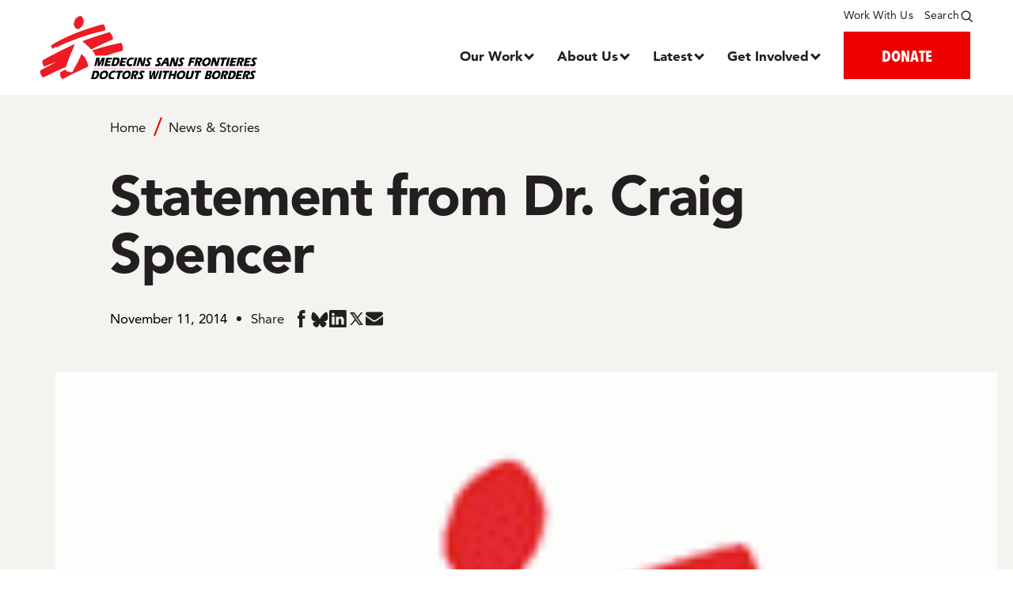

--- FILE ---
content_type: text/html; charset=UTF-8
request_url: https://www.doctorswithoutborders.org/latest/statement-dr-craig-spencer
body_size: 42267
content:
<!DOCTYPE html>
<html lang="en" dir="ltr" prefix="og: https://ogp.me/ns#">
  <head>
    <meta charset="utf-8" />
<style>.async-hide { opacity: 0 !important}</style>
<script>// Data layer
(window.dataLayer=window.dataLayer||[]).push({
  'event' : 'page.formSubmit',
  'page.formSubmit' : {
    'v':3,
    'searchTerm': '', // Search Term input by user
    'sortBy': '', // User-selected search filter
    'date': '', // User-selected date filter
    'country': '', // User-selected country filter
    'medicalIssue': '', // User-selected medical category filter
    'story': '', // User-selected story type filter
}});

// Page-hiding snippet (recommended)
(function(a,s,y,n,c,h,i,d,e){s.className+=' '+y;h.start=1*new Date;
   h.end=i=function(){s.className=s.className.replace(RegExp(' ?'+y),'')};
   (a[n]=a[n]||[]).hide=h;setTimeout(function(){i();h.end=null},c);h.timeout=c;
 })(window,document.documentElement,'async-hide','dataLayer',500,
    {'GTM-5JWTWV':false});

// Modified Analytics tracking code with Optimize plugin
 (function(i,s,o,g,r,a,m){i['GoogleAnalyticsObject']=r;i[r]=i[r]||function(){
   (i[r].q=i[r].q||[]).push(arguments)},i[r].l=1*new Date();a=s.createElement(o),
                          m=s.getElementsByTagName(o)[0];a.async=1;a.src=g;m.parentNode.insertBefore(a,m)
 })(window,document,'script','https://www.google-analytics.com/analytics.js','ga');
 ga('create', 'UA-3903043-1', 'auto');</script>
<noscript><style>form.antibot * :not(.antibot-message) { display: none !important; }</style>
</noscript><link rel="canonical" href="https://www.doctorswithoutborders.org/latest/statement-dr-craig-spencer" />
<link rel="image_src" href="/sites/default/files/msflogo_features.gif" />
<meta property="og:site_name" content="Doctors Without Borders - USA" />
<meta property="og:type" content="Article" />
<meta property="og:url" content="https://www.doctorswithoutborders.org/latest/statement-dr-craig-spencer" />
<meta property="og:title" content="Statement from Dr. Craig Spencer" />
<meta property="og:image" content="https://www.doctorswithoutborders.org/sites/default/files/styles/crop_7x3_full_width_hero/public/msflogo_features.gif?itok=iXjyfLdm" />
<meta property="og:image:url" content="https://www.doctorswithoutborders.org/themes/custom/msf/meta_image.png" />
<meta property="fb:admins" content="msf.english" />
<meta name="twitter:card" content="summary_large_image" />
<meta name="twitter:title" content="Statement from Dr. Craig Spencer" />
<meta name="twitter:site" content="@MSF_USA" />
<meta name="twitter:creator" content="@MSF_USA" />
<meta name="twitter:image" content="https://www.doctorswithoutborders.org/sites/default/files/styles/crop_7x3_full_width_hero/public/msflogo_features.gif?itok=iXjyfLdm" />
<meta name="Generator" content="Drupal 10 (https://www.drupal.org)" />
<meta name="MobileOptimized" content="width" />
<meta name="HandheldFriendly" content="true" />
<meta name="viewport" content="width=device-width, initial-scale=1.0" />
<script type="application/ld+json">{
    "@context": "https://schema.org",
    "@graph": [
        {
            "@type": "NewsArticle",
            "headline": "Statement from Dr. Craig Spencer",
            "name": "Statement from Dr. Craig Spencer",
            "about": "Guinea, ,",
            "image": {
                "@type": "ImageObject",
                "representativeOfPage": "True",
                "url": "https://www.doctorswithoutborders.org/sites/default/files/styles/crop_7x3_full_width_hero/public/msflogo_features.gif?itok=iXjyfLdm",
                "width": "206",
                "height": "60"
            },
            "datePublished": "November 11 2014, 10:00am",
            "dateModified": "March 11 2022, 12:20pm",
            "author": {
                "@type": "Organization",
                "@id": "https://www.doctorswithoutborders.org",
                "name": "Doctors Without Borders/Médecins Sans Frontières (MSF)",
                "url": "https://www.doctorswithoutborders.org",
                "sameAs": "https://www.facebook.com/msf.english, https://www.twitter.com/MSF_USA, https://www.instagram.com/doctorswithoutborders, https://www.youtube.com/user/MSF, https://medium.com/@MSF_USA",
                "logo": {
                    "@type": "ImageObject",
                    "url": "https://www.doctorswithoutborders.org/themes/custom/msf/logo.png",
                    "width": "600",
                    "height": "175"
                }
            },
            "publisher": {
                "@type": "Organization",
                "@id": "https://www.doctorswithoutborders.org",
                "name": "Doctors Without Borders/Médecins Sans Frontières (MSF)",
                "url": "https://www.doctorswithoutborders.org",
                "sameAs": "https://www.facebook.com/msf.english, https://www.twitter.com/MSF_USA, https://www.instagram.com/doctorswithoutborders, https://www.youtube.com/user/MSF, https://medium.com/@MSF_USA"
            },
            "mainEntityOfPage": "https://www.doctorswithoutborders.org/latest/statement-dr-craig-spencer"
        },
        {
            "@type": "WebPage",
            "@id": "https://www.doctorswithoutborders.org",
            "breadcrumb": {
                "@type": "BreadcrumbList",
                "itemListElement": [
                    {
                        "@type": "ListItem",
                        "position": 1,
                        "name": "Home",
                        "item": "https://www.doctorswithoutborders.org/"
                    },
                    {
                        "@type": "ListItem",
                        "position": 2,
                        "name": "Latest",
                        "item": "https://www.doctorswithoutborders.org/latest/statement-dr-craig-spencer"
                    },
                    {
                        "@type": "ListItem",
                        "position": 3,
                        "name": "News",
                        "item": "https://www.doctorswithoutborders.org/latest/statement-dr-craig-spencer"
                    },
                    {
                        "@type": "ListItem",
                        "position": 4,
                        "name": "News \u0026 Stories",
                        "item": "https://www.doctorswithoutborders.org/latest"
                    }
                ]
            },
            "author": {
                "@type": "Organization",
                "@id": "https://www.doctorswithoutborders.org",
                "name": "Doctors Without Borders/Médecins Sans Frontières (MSF)",
                "url": "https://www.doctorswithoutborders.org",
                "sameAs": "https://www.facebook.com/msf.english, https://www.twitter.com/MSF_USA, https://www.instagram.com/doctorswithoutborders, https://www.youtube.com/user/MSF, https://medium.com/@MSF_USA",
                "logo": {
                    "@type": "ImageObject",
                    "url": "https://www.doctorswithoutborders.org/themes/custom/msf/logo.png",
                    "width": "600",
                    "height": "175"
                }
            }
        }
    ]
}</script>
<link rel="preload" href="https://fonts.googleapis.com/css2?family=Bitter:ital,wght@0,300;0,400;0,700;1,300;1,400;1,700&amp;display=swap" as="style" />
<link rel="preload" href="https://fonts.googleapis.com/css2?family=Oswald:wght@200;300;400;500;600;700&amp;display=swap" as="style" />
<link rel="icon" href="/themes/custom/msf/favicon.ico" type="image/vnd.microsoft.icon" />
<script>window.a2a_config=window.a2a_config||{};a2a_config.callbacks=[];a2a_config.overlays=[];a2a_config.templates={};a2a_config.icon_color = "#231f20"
a2a_config.templates.email = {
    subject: "${title}",
    body: "Read More:\n${link}",
};

a2a_config.callbacks.push({
    share: function(data) {
        if(data.serviceCode == 'bluesky') {
            data.node.a2a.popup = 1;
        }
    }
});
</script>
<style>.a2a_svg { border-radius: 50% !important; }
</style>

    <title>Statement from Dr. Craig Spencer | Doctors Without Borders - USA</title>
    <!-- Google Tag Manager -->
    <script>(function(w,d,s,l,i){w[l]=w[l]||[];w[l].push({'gtm.start':
    new Date().getTime(),event:'gtm.js'});var f=d.getElementsByTagName(s)[0],
    j=d.createElement(s),dl=l!='dataLayer'?'&l='+l:'';j.async=true;j.src=
    'https://www.googletagmanager.com/gtm.js?id='+i+dl;f.parentNode.insertBefore(j,f);
    })(window,document,'script','dataLayer','GTM-5JWTWV');</script>
    <!-- End Google Tag Manager -->
    <!-- New Relic Tracker -->
    <script type="text/javascript">
    ;window.NREUM||(NREUM={});NREUM.init={privacy:{cookies_enabled:true}};
    ;NREUM.loader_config={accountID:"2141652",trustKey:"66686",agentID:"119606058",licenseKey:"f5d47df863",applicationID:"119583094"};
    ;NREUM.info={beacon:"bam.nr-data.net",errorBeacon:"bam.nr-data.net",licenseKey:"f5d47df863",applicationID:"119583094",sa:1};
    ;/*! For license information please see nr-loader-spa-1.264.0.min.js.LICENSE.txt */
    (()=>{var e,t,r={2983:(e,t,r)=>{"use strict";r.d(t,{D0:()=>v,gD:()=>y,Vp:()=>s,oC:()=>x,fr:()=>_,jD:()=>P,hR:()=>A,xN:()=>b,x1:()=>c,aN:()=>T,V:()=>j});var n=r(384),i=r(7864);const o={beacon:n.NT.beacon,errorBeacon:n.NT.errorBeacon,licenseKey:void 0,applicationID:void 0,sa:void 0,queueTime:void 0,applicationTime:void 0,ttGuid:void 0,user:void 0,account:void 0,product:void 0,extra:void 0,jsAttributes:{},userAttributes:void 0,atts:void 0,transactionName:void 0,tNamePlain:void 0},a={};function s(e){if(!e)throw new Error("All info objects require an agent identifier!");if(!a[e])throw new Error("Info for ".concat(e," was never set"));return a[e]}function c(e,t){if(!e)throw new Error("All info objects require an agent identifier!");a[e]=(0,i.a)(t,o);const r=(0,n.nY)(e);r&&(r.info=a[e])}var u=r(993);const d=e=>{if(!e||"string"!=typeof e)return!1;try{document.createDocumentFragment().querySelector(e)}catch{return!1}return!0};var l=r(2614),f=r(944);const h="[data-nr-mask]",g=()=>{const e={mask_selector:"*",block_selector:"[data-nr-block]",mask_input_options:{color:!1,date:!1,"datetime-local":!1,email:!1,month:!1,number:!1,range:!1,search:!1,tel:!1,text:!1,time:!1,url:!1,week:!1,textarea:!1,select:!1,password:!0}};return{ajax:{deny_list:void 0,block_internal:!0,enabled:!0,harvestTimeSeconds:10,autoStart:!0},distributed_tracing:{enabled:void 0,exclude_newrelic_header:void 0,cors_use_newrelic_header:void 0,cors_use_tracecontext_headers:void 0,allowed_origins:void 0},feature_flags:[],generic_events:{enabled:!0,harvestTimeSeconds:30,autoStart:!0},harvest:{tooManyRequestsDelay:60},jserrors:{enabled:!0,harvestTimeSeconds:10,autoStart:!0},logging:{enabled:!0,harvestTimeSeconds:10,autoStart:!0,level:u.p_.INFO},metrics:{enabled:!0,autoStart:!0},obfuscate:void 0,page_action:{enabled:!0},page_view_event:{enabled:!0,autoStart:!0},page_view_timing:{enabled:!0,harvestTimeSeconds:30,long_task:!1,autoStart:!0},privacy:{cookies_enabled:!0},proxy:{assets:void 0,beacon:void 0},session:{expiresMs:l.wk,inactiveMs:l.BB},session_replay:{autoStart:!0,enabled:!1,harvestTimeSeconds:60,preload:!1,sampling_rate:10,error_sampling_rate:100,collect_fonts:!1,inline_images:!1,inline_stylesheet:!0,fix_stylesheets:!0,mask_all_inputs:!0,get mask_text_selector(){return e.mask_selector},set mask_text_selector(t){d(t)?e.mask_selector="".concat(t,",").concat(h):""===t||null===t?e.mask_selector=h:(0,f.R)(5,t)},get block_class(){return"nr-block"},get ignore_class(){return"nr-ignore"},get mask_text_class(){return"nr-mask"},get block_selector(){return e.block_selector},set block_selector(t){d(t)?e.block_selector+=",".concat(t):""!==t&&(0,f.R)(6,t)},get mask_input_options(){return e.mask_input_options},set mask_input_options(t){t&&"object"==typeof t?e.mask_input_options={...t,password:!0}:(0,f.R)(7,t)}},session_trace:{enabled:!0,harvestTimeSeconds:10,autoStart:!0},soft_navigations:{enabled:!0,harvestTimeSeconds:10,autoStart:!0},spa:{enabled:!0,harvestTimeSeconds:10,autoStart:!0},ssl:void 0}},p={},m="All configuration objects require an agent identifier!";function v(e){if(!e)throw new Error(m);if(!p[e])throw new Error("Configuration for ".concat(e," was never set"));return p[e]}function b(e,t){if(!e)throw new Error(m);p[e]=(0,i.a)(t,g());const r=(0,n.nY)(e);r&&(r.init=p[e])}function y(e,t){if(!e)throw new Error(m);var r=v(e);if(r){for(var n=t.split("."),i=0;i<n.length-1;i++)if("object"!=typeof(r=r[n[i]]))return;r=r[n[n.length-1]]}return r}const w={accountID:void 0,trustKey:void 0,agentID:void 0,licenseKey:void 0,applicationID:void 0,xpid:void 0},R={};function x(e){if(!e)throw new Error("All loader-config objects require an agent identifier!");if(!R[e])throw new Error("LoaderConfig for ".concat(e," was never set"));return R[e]}function T(e,t){if(!e)throw new Error("All loader-config objects require an agent identifier!");R[e]=(0,i.a)(t,w);const r=(0,n.nY)(e);r&&(r.loader_config=R[e])}const A=(0,n.dV)().o;var E=r(6154),N=r(9324);const S={buildEnv:N.F3,distMethod:N.Xs,version:N.xv,originTime:E.WN},O={customTransaction:void 0,disabled:!1,isolatedBacklog:!1,loaderType:void 0,maxBytes:3e4,onerror:void 0,origin:""+E.gm.location,ptid:void 0,releaseIds:{},appMetadata:{},session:void 0,denyList:void 0,harvestCount:0,timeKeeper:void 0},I={};function _(e){if(!e)throw new Error("All runtime objects require an agent identifier!");if(!I[e])throw new Error("Runtime for ".concat(e," was never set"));return I[e]}function j(e,t){if(!e)throw new Error("All runtime objects require an agent identifier!");I[e]={...(0,i.a)(t,O),...S};const r=(0,n.nY)(e);r&&(r.runtime=I[e])}function P(e){return function(e){try{const t=s(e);return!!t.licenseKey&&!!t.errorBeacon&&!!t.applicationID}catch(e){return!1}}(e)}},7864:(e,t,r)=>{"use strict";r.d(t,{a:()=>i});var n=r(944);function i(e,t){try{if(!e||"object"!=typeof e)return(0,n.R)(3);if(!t||"object"!=typeof t)return(0,n.R)(4);const r=Object.create(Object.getPrototypeOf(t),Object.getOwnPropertyDescriptors(t)),o=0===Object.keys(r).length?e:r;for(let a in o)if(void 0!==e[a])try{if(null===e[a]){r[a]=null;continue}Array.isArray(e[a])&&Array.isArray(t[a])?r[a]=Array.from(new Set([...e[a],...t[a]])):"object"==typeof e[a]&&"object"==typeof t[a]?r[a]=i(e[a],t[a]):r[a]=e[a]}catch(e){(0,n.R)(1,e)}return r}catch(e){(0,n.R)(2,e)}}},9324:(e,t,r)=>{"use strict";r.d(t,{F3:()=>i,Xs:()=>o,Yq:()=>a,xv:()=>n});const n="1.264.0",i="PROD",o="CDN",a="2.0.0-alpha.12"},6154:(e,t,r)=>{"use strict";r.d(t,{A4:()=>s,OF:()=>d,RI:()=>i,Vr:()=>h,WN:()=>g,bv:()=>o,gm:()=>a,lR:()=>f,m:()=>u,mw:()=>c,sb:()=>l});var n=r(1863);const i="undefined"!=typeof window&&!!window.document,o="undefined"!=typeof WorkerGlobalScope&&("undefined"!=typeof self&&self instanceof WorkerGlobalScope&&self.navigator instanceof WorkerNavigator||"undefined"!=typeof globalThis&&globalThis instanceof WorkerGlobalScope&&globalThis.navigator instanceof WorkerNavigator),a=i?window:"undefined"!=typeof WorkerGlobalScope&&("undefined"!=typeof self&&self instanceof WorkerGlobalScope&&self||"undefined"!=typeof globalThis&&globalThis instanceof WorkerGlobalScope&&globalThis),s="complete"===a?.document?.readyState,c=Boolean("hidden"===a?.document?.visibilityState),u=""+a?.location,d=/iPad|iPhone|iPod/.test(a.navigator?.userAgent),l=d&&"undefined"==typeof SharedWorker,f=(()=>{const e=a.navigator?.userAgent?.match(/Firefox[/\s](\d+\.\d+)/);return Array.isArray(e)&&e.length>=2?+e[1]:0})(),h=!!a.navigator?.sendBeacon,g=Date.now()-(0,n.t)()},4777:(e,t,r)=>{"use strict";r.d(t,{J:()=>o});var n=r(944);const i={agentIdentifier:"",ee:void 0};class o{constructor(e){try{if("object"!=typeof e)return(0,n.R)(8);this.sharedContext={},Object.assign(this.sharedContext,i),Object.entries(e).forEach((e=>{let[t,r]=e;Object.keys(i).includes(t)&&(this.sharedContext[t]=r)}))}catch(e){(0,n.R)(9,e)}}}},7295:(e,t,r)=>{"use strict";r.d(t,{Xv:()=>a,gX:()=>i,iW:()=>o});var n=[];function i(e){if(!e||o(e))return!1;if(0===n.length)return!0;for(var t=0;t<n.length;t++){var r=n[t];if("*"===r.hostname)return!1;if(s(r.hostname,e.hostname)&&c(r.pathname,e.pathname))return!1}return!0}function o(e){return void 0===e.hostname}function a(e){if(n=[],e&&e.length)for(var t=0;t<e.length;t++){let r=e[t];if(!r)continue;0===r.indexOf("http://")?r=r.substring(7):0===r.indexOf("https://")&&(r=r.substring(8));const i=r.indexOf("/");let o,a;i>0?(o=r.substring(0,i),a=r.substring(i)):(o=r,a="");let[s]=o.split(":");n.push({hostname:s,pathname:a})}}function s(e,t){return!(e.length>t.length)&&t.indexOf(e)===t.length-e.length}function c(e,t){return 0===e.indexOf("/")&&(e=e.substring(1)),0===t.indexOf("/")&&(t=t.substring(1)),""===e||e===t}},1687:(e,t,r)=>{"use strict";r.d(t,{Ak:()=>s,Ze:()=>d,x3:()=>c});var n=r(7836),i=r(3606),o=r(860);const a={};function s(e,t){const r={staged:!1,priority:o.P[t]||0};u(e),a[e].get(t)||a[e].set(t,r)}function c(e,t){e&&a[e]&&(a[e].get(t)&&a[e].delete(t),f(e,t,!1),a[e].size&&l(e))}function u(e){if(!e)throw new Error("agentIdentifier required");a[e]||(a[e]=new Map)}function d(){let e=arguments.length>0&&void 0!==arguments[0]?arguments[0]:"",t=arguments.length>1&&void 0!==arguments[1]?arguments[1]:"feature",r=arguments.length>2&&void 0!==arguments[2]&&arguments[2];if(u(e),!e||!a[e].get(t)||r)return f(e,t);a[e].get(t).staged=!0,l(e)}function l(e){const t=Array.from(a[e]);t.every((e=>{let[t,r]=e;return r.staged}))&&(t.sort(((e,t)=>e[1].priority-t[1].priority)),t.forEach((t=>{let[r]=t;a[e].delete(r),f(e,r)})))}function f(e,t){let r=!(arguments.length>2&&void 0!==arguments[2])||arguments[2];const o=e?n.ee.get(e):n.ee,a=i.i.handlers;if(!o.aborted&&o.backlog&&a){if(r){const e=o.backlog[t],r=a[t];if(r){for(let t=0;e&&t<e.length;++t)h(e[t],r);Object.entries(r).forEach((e=>{let[t,r]=e;Object.values(r||{}).forEach((e=>{e[0].on(t,e[1])}))}))}}o.isolatedBacklog||delete a[t],o.backlog[t]=null,o.emit("drain-"+t,[])}}function h(e,t){var r=e[1];Object.values(t[r]||{}).forEach((t=>{var r=e[0];if(t[0]===r){var n=t[1],i=e[3],o=e[2];n.apply(i,o)}}))}},7836:(e,t,r)=>{"use strict";r.d(t,{P:()=>c,ee:()=>u});var n=r(384),i=r(8990),o=r(2983),a=r(2646),s=r(5607);const c="nr@context:".concat(s.W),u=function e(t,r){var n={},s={},d={},l=!1;try{l=16===r.length&&(0,o.fr)(r).isolatedBacklog}catch(e){}var f={on:g,addEventListener:g,removeEventListener:function(e,t){var r=n[e];if(!r)return;for(var i=0;i<r.length;i++)r[i]===t&&r.splice(i,1)},emit:function(e,r,n,i,o){!1!==o&&(o=!0);if(u.aborted&&!i)return;t&&o&&t.emit(e,r,n);for(var a=h(n),c=p(e),d=c.length,l=0;l<d;l++)c[l].apply(a,r);var g=v()[s[e]];g&&g.push([f,e,r,a]);return a},get:m,listeners:p,context:h,buffer:function(e,t){const r=v();if(t=t||"feature",f.aborted)return;Object.entries(e||{}).forEach((e=>{let[n,i]=e;s[i]=t,t in r||(r[t]=[])}))},abort:function(){f._aborted=!0,Object.keys(f.backlog).forEach((e=>{delete f.backlog[e]}))},isBuffering:function(e){return!!v()[s[e]]},debugId:r,backlog:l?{}:t&&"object"==typeof t.backlog?t.backlog:{},isolatedBacklog:l};return Object.defineProperty(f,"aborted",{get:()=>{let e=f._aborted||!1;return e||(t&&(e=t.aborted),e)}}),f;function h(e){return e&&e instanceof a.y?e:e?(0,i.I)(e,c,(()=>new a.y(c))):new a.y(c)}function g(e,t){n[e]=p(e).concat(t)}function p(e){return n[e]||[]}function m(t){return d[t]=d[t]||e(f,t)}function v(){return f.backlog}}(void 0,"globalEE"),d=(0,n.Zm)();d.ee||(d.ee=u)},2646:(e,t,r)=>{"use strict";r.d(t,{y:()=>n});class n{constructor(e){this.contextId=e}}},9908:(e,t,r)=>{"use strict";r.d(t,{d:()=>n,p:()=>i});var n=r(7836).ee.get("handle");function i(e,t,r,i,o){o?(o.buffer([e],i),o.emit(e,t,r)):(n.buffer([e],i),n.emit(e,t,r))}},3606:(e,t,r)=>{"use strict";r.d(t,{i:()=>o});var n=r(9908);o.on=a;var i=o.handlers={};function o(e,t,r,o){a(o||n.d,i,e,t,r)}function a(e,t,r,i,o){o||(o="feature"),e||(e=n.d);var a=t[o]=t[o]||{};(a[r]=a[r]||[]).push([e,i])}},3878:(e,t,r)=>{"use strict";r.d(t,{DD:()=>c,jT:()=>a,sp:()=>s});var n=r(6154);let i=!1,o=!1;try{const e={get passive(){return i=!0,!1},get signal(){return o=!0,!1}};n.gm.addEventListener("test",null,e),n.gm.removeEventListener("test",null,e)}catch(e){}function a(e,t){return i||o?{capture:!!e,passive:i,signal:t}:!!e}function s(e,t){let r=arguments.length>2&&void 0!==arguments[2]&&arguments[2],n=arguments.length>3?arguments[3]:void 0;window.addEventListener(e,t,a(r,n))}function c(e,t){let r=arguments.length>2&&void 0!==arguments[2]&&arguments[2],n=arguments.length>3?arguments[3]:void 0;document.addEventListener(e,t,a(r,n))}},5607:(e,t,r)=>{"use strict";r.d(t,{W:()=>n});const n=(0,r(9566).bz)()},9566:(e,t,r)=>{"use strict";r.d(t,{LA:()=>s,ZF:()=>c,bz:()=>a,el:()=>u});var n=r(6154);const i="xxxxxxxx-xxxx-4xxx-yxxx-xxxxxxxxxxxx";function o(e,t){return e?15&e[t]:16*Math.random()|0}function a(){const e=n.gm?.crypto||n.gm?.msCrypto;let t,r=0;return e&&e.getRandomValues&&(t=e.getRandomValues(new Uint8Array(30))),i.split("").map((e=>"x"===e?o(t,r++).toString(16):"y"===e?(3&o()|8).toString(16):e)).join("")}function s(e){const t=n.gm?.crypto||n.gm?.msCrypto;let r,i=0;t&&t.getRandomValues&&(r=t.getRandomValues(new Uint8Array(e)));const a=[];for(var s=0;s<e;s++)a.push(o(r,i++).toString(16));return a.join("")}function c(){return s(16)}function u(){return s(32)}},2614:(e,t,r)=>{"use strict";r.d(t,{BB:()=>a,H3:()=>n,g:()=>u,iL:()=>c,tS:()=>s,uh:()=>i,wk:()=>o});const n="NRBA",i="SESSION",o=144e5,a=18e5,s={STARTED:"session-started",PAUSE:"session-pause",RESET:"session-reset",RESUME:"session-resume",UPDATE:"session-update"},c={SAME_TAB:"same-tab",CROSS_TAB:"cross-tab"},u={OFF:0,FULL:1,ERROR:2}},1863:(e,t,r)=>{"use strict";function n(){return Math.floor(performance.now())}r.d(t,{t:()=>n})},7485:(e,t,r)=>{"use strict";r.d(t,{D:()=>i});var n=r(6154);function i(e){if(0===(e||"").indexOf("data:"))return{protocol:"data"};try{const t=new URL(e,location.href),r={port:t.port,hostname:t.hostname,pathname:t.pathname,search:t.search,protocol:t.protocol.slice(0,t.protocol.indexOf(":")),sameOrigin:t.protocol===n.gm?.location?.protocol&&t.host===n.gm?.location?.host};return r.port&&""!==r.port||("http:"===t.protocol&&(r.port="80"),"https:"===t.protocol&&(r.port="443")),r.pathname&&""!==r.pathname?r.pathname.startsWith("/")||(r.pathname="/".concat(r.pathname)):r.pathname="/",r}catch(e){return{}}}},944:(e,t,r)=>{"use strict";function n(e,t){"function"==typeof console.debug&&console.debug("New Relic Warning: https://github.com/newrelic/newrelic-browser-agent/blob/main/docs/warning-codes.md#".concat(e),t)}r.d(t,{R:()=>n})},5284:(e,t,r)=>{"use strict";r.d(t,{t:()=>c,B:()=>s});var n=r(7836),i=r(6154);const o="newrelic";const a=new Set,s={};function c(e,t){const r=n.ee.get(t);s[t]??={},e&&"object"==typeof e&&(a.has(t)||(r.emit("rumresp",[e]),s[t]=e,a.add(t),function(){let e=arguments.length>0&&void 0!==arguments[0]?arguments[0]:{};try{i.gm.dispatchEvent(new CustomEvent(o,{detail:e}))}catch(e){}}({loaded:!0})))}},8990:(e,t,r)=>{"use strict";r.d(t,{I:()=>i});var n=Object.prototype.hasOwnProperty;function i(e,t,r){if(n.call(e,t))return e[t];var i=r();if(Object.defineProperty&&Object.keys)try{return Object.defineProperty(e,t,{value:i,writable:!0,enumerable:!1}),i}catch(e){}return e[t]=i,i}},6389:(e,t,r)=>{"use strict";function n(e){var t=this;let r=arguments.length>1&&void 0!==arguments[1]?arguments[1]:500,n=arguments.length>2&&void 0!==arguments[2]?arguments[2]:{};const i=n?.leading||!1;let o;return function(){for(var n=arguments.length,a=new Array(n),s=0;s<n;s++)a[s]=arguments[s];i&&void 0===o&&(e.apply(t,a),o=setTimeout((()=>{o=clearTimeout(o)}),r)),i||(clearTimeout(o),o=setTimeout((()=>{e.apply(t,a)}),r))}}function i(e){var t=this;let r=!1;return function(){if(!r){r=!0;for(var n=arguments.length,i=new Array(n),o=0;o<n;o++)i[o]=arguments[o];e.apply(t,i)}}}r.d(t,{J:()=>i,s:()=>n})},3304:(e,t,r)=>{"use strict";r.d(t,{A:()=>o});var n=r(7836);const i=()=>{const e=new WeakSet;return(t,r)=>{if("object"==typeof r&&null!==r){if(e.has(r))return;e.add(r)}return r}};function o(e){try{return JSON.stringify(e,i())}catch(e){try{n.ee.emit("internal-error",[e])}catch(e){}}}},5289:(e,t,r)=>{"use strict";r.d(t,{GG:()=>o,sB:()=>a});var n=r(3878);function i(){return"undefined"==typeof document||"complete"===document.readyState}function o(e,t){if(i())return e();(0,n.sp)("load",e,t)}function a(e){if(i())return e();(0,n.DD)("DOMContentLoaded",e)}},384:(e,t,r)=>{"use strict";r.d(t,{NT:()=>o,US:()=>d,Zm:()=>a,bQ:()=>c,dV:()=>s,nY:()=>u,pV:()=>l});var n=r(6154),i=r(1863);const o={beacon:"bam.nr-data.net",errorBeacon:"bam.nr-data.net"};function a(){return n.gm.NREUM||(n.gm.NREUM={}),void 0===n.gm.newrelic&&(n.gm.newrelic=n.gm.NREUM),n.gm.NREUM}function s(){let e=a();return e.o||(e.o={ST:n.gm.setTimeout,SI:n.gm.setImmediate,CT:n.gm.clearTimeout,XHR:n.gm.XMLHttpRequest,REQ:n.gm.Request,EV:n.gm.Event,PR:n.gm.Promise,MO:n.gm.MutationObserver,FETCH:n.gm.fetch}),e}function c(e,t){let r=a();r.initializedAgents??={},t.initializedAt={ms:(0,i.t)(),date:new Date},r.initializedAgents[e]=t}function u(e){let t=a();return t.initializedAgents?.[e]}function d(e,t){a()[e]=t}function l(){return function(){let e=a();const t=e.info||{};e.info={beacon:o.beacon,errorBeacon:o.errorBeacon,...t}}(),function(){let e=a();const t=e.init||{};e.init={...t}}(),s(),function(){let e=a();const t=e.loader_config||{};e.loader_config={...t}}(),a()}},2843:(e,t,r)=>{"use strict";r.d(t,{u:()=>i});var n=r(3878);function i(e){let t=arguments.length>1&&void 0!==arguments[1]&&arguments[1],r=arguments.length>2?arguments[2]:void 0,i=arguments.length>3?arguments[3]:void 0;(0,n.DD)("visibilitychange",(function(){if(t)return void("hidden"===document.visibilityState&&e());e(document.visibilityState)}),r,i)}},8941:(e,t,r)=>{"use strict";r.d(t,{um:()=>f,NZ:()=>R,vC:()=>A,Ri:()=>O,Ak:()=>_,o8:()=>P,MO:()=>U,bX:()=>F});var n=r(7836),i=r(3434),o=r(8990),a=r(6154);const s={},c=a.gm.XMLHttpRequest,u="addEventListener",d="removeEventListener",l="nr@wrapped:".concat(n.P);function f(e){var t=function(e){return(e||n.ee).get("events")}(e);if(s[t.debugId]++)return t;s[t.debugId]=1;var r=(0,i.YM)(t,!0);function f(e){r.inPlace(e,[u,d],"-",g)}function g(e,t){return e[1]}return"getPrototypeOf"in Object&&(a.RI&&h(document,f),h(a.gm,f),h(c.prototype,f)),t.on(u+"-start",(function(e,t){var n=e[1];if(null!==n&&("function"==typeof n||"object"==typeof n)){var i=(0,o.I)(n,l,(function(){var e={object:function(){if("function"!=typeof n.handleEvent)return;return n.handleEvent.apply(n,arguments)},function:n}[typeof n];return e?r(e,"fn-",null,e.name||"anonymous"):n}));this.wrapped=e[1]=i}})),t.on(d+"-start",(function(e){e[1]=this.wrapped||e[1]})),t}function h(e,t){let r=e;for(;"object"==typeof r&&!Object.prototype.hasOwnProperty.call(r,u);)r=Object.getPrototypeOf(r);for(var n=arguments.length,i=new Array(n>2?n-2:0),o=2;o<n;o++)i[o-2]=arguments[o];r&&t(r,...i)}var g="fetch-",p=g+"body-",m=["arrayBuffer","blob","json","text","formData"],v=a.gm.Request,b=a.gm.Response,y="prototype";const w={};function R(e){const t=function(e){return(e||n.ee).get("fetch")}(e);if(!(v&&b&&a.gm.fetch))return t;if(w[t.debugId]++)return t;function r(e,r,i){var o=e[r];"function"==typeof o&&(e[r]=function(){var e,r=[...arguments],a={};t.emit(i+"before-start",[r],a),a[n.P]&&a[n.P].dt&&(e=a[n.P].dt);var s=o.apply(this,r);return t.emit(i+"start",[r,e],s),s.then((function(e){return t.emit(i+"end",[null,e],s),e}),(function(e){throw t.emit(i+"end",[e],s),e}))})}return w[t.debugId]=1,m.forEach((e=>{r(v[y],e,p),r(b[y],e,p)})),r(a.gm,"fetch",g),t.on(g+"end",(function(e,r){var n=this;if(r){var i=r.headers.get("content-length");null!==i&&(n.rxSize=i),t.emit(g+"done",[null,r],n)}else t.emit(g+"done",[e],n)})),t}const x={},T=["pushState","replaceState"];function A(e){const t=function(e){return(e||n.ee).get("history")}(e);return!a.RI||x[t.debugId]++||(x[t.debugId]=1,(0,i.YM)(t).inPlace(window.history,T,"-")),t}var E=r(3878);const N={},S=["appendChild","insertBefore","replaceChild"];function O(e){const t=function(e){return(e||n.ee).get("jsonp")}(e);if(!a.RI||N[t.debugId])return t;N[t.debugId]=!0;var r=(0,i.YM)(t),o=/[?&](?:callback|cb)=([^&#]+)/,s=/(.*)\.([^.]+)/,c=/^(\w+)(\.|$)(.*)$/;function u(e,t){if(!e)return t;const r=e.match(c),n=r[1];return u(r[3],t[n])}return r.inPlace(Node.prototype,S,"dom-"),t.on("dom-start",(function(e){!function(e){if(!e||"string"!=typeof e.nodeName||"script"!==e.nodeName.toLowerCase())return;if("function"!=typeof e.addEventListener)return;var n=(i=e.src,a=i.match(o),a?a[1]:null);var i,a;if(!n)return;var c=function(e){var t=e.match(s);if(t&&t.length>=3)return{key:t[2],parent:u(t[1],window)};return{key:e,parent:window}}(n);if("function"!=typeof c.parent[c.key])return;var d={};function l(){t.emit("jsonp-end",[],d),e.removeEventListener("load",l,(0,E.jT)(!1)),e.removeEventListener("error",f,(0,E.jT)(!1))}function f(){t.emit("jsonp-error",[],d),t.emit("jsonp-end",[],d),e.removeEventListener("load",l,(0,E.jT)(!1)),e.removeEventListener("error",f,(0,E.jT)(!1))}r.inPlace(c.parent,[c.key],"cb-",d),e.addEventListener("load",l,(0,E.jT)(!1)),e.addEventListener("error",f,(0,E.jT)(!1)),t.emit("new-jsonp",[e.src],d)}(e[0])})),t}const I={};function _(e){const t=function(e){return(e||n.ee).get("mutation")}(e);if(!a.RI||I[t.debugId])return t;I[t.debugId]=!0;var r=(0,i.YM)(t),o=a.gm.MutationObserver;return o&&(window.MutationObserver=function(e){return this instanceof o?new o(r(e,"fn-")):o.apply(this,arguments)},MutationObserver.prototype=o.prototype),t}const j={};function P(e){const t=function(e){return(e||n.ee).get("promise")}(e);if(j[t.debugId])return t;j[t.debugId]=!0;var r=t.context,o=(0,i.YM)(t),s=a.gm.Promise;return s&&function(){function e(r){var n=t.context(),i=o(r,"executor-",n,null,!1);const a=Reflect.construct(s,[i],e);return t.context(a).getCtx=function(){return n},a}a.gm.Promise=e,Object.defineProperty(e,"name",{value:"Promise"}),e.toString=function(){return s.toString()},Object.setPrototypeOf(e,s),["all","race"].forEach((function(r){const n=s[r];e[r]=function(e){let i=!1;[...e||[]].forEach((e=>{this.resolve(e).then(a("all"===r),a(!1))}));const o=n.apply(this,arguments);return o;function a(e){return function(){t.emit("propagate",[null,!i],o,!1,!1),i=i||!e}}}})),["resolve","reject"].forEach((function(r){const n=s[r];e[r]=function(e){const r=n.apply(this,arguments);return e!==r&&t.emit("propagate",[e,!0],r,!1,!1),r}})),e.prototype=s.prototype;const n=s.prototype.then;s.prototype.then=function(){var e=this,i=r(e);i.promise=e;for(var a=arguments.length,s=new Array(a),c=0;c<a;c++)s[c]=arguments[c];s[0]=o(s[0],"cb-",i,null,!1),s[1]=o(s[1],"cb-",i,null,!1);const u=n.apply(this,s);return i.nextPromise=u,t.emit("propagate",[e,!0],u,!1,!1),u},s.prototype.then[i.Jt]=n,t.on("executor-start",(function(e){e[0]=o(e[0],"resolve-",this,null,!1),e[1]=o(e[1],"resolve-",this,null,!1)})),t.on("executor-err",(function(e,t,r){e[1](r)})),t.on("cb-end",(function(e,r,n){t.emit("propagate",[n,!0],this.nextPromise,!1,!1)})),t.on("propagate",(function(e,r,n){this.getCtx&&!r||(this.getCtx=function(){if(e instanceof Promise)var r=t.context(e);return r&&r.getCtx?r.getCtx():this})}))}(),t}const C={},k="setTimeout",L="setInterval",D="clearTimeout",H="-start",M="-",K=[k,"setImmediate",L,D,"clearImmediate"];function U(e){const t=function(e){return(e||n.ee).get("timer")}(e);if(C[t.debugId]++)return t;C[t.debugId]=1;var r=(0,i.YM)(t);return r.inPlace(a.gm,K.slice(0,2),k+M),r.inPlace(a.gm,K.slice(2,3),L+M),r.inPlace(a.gm,K.slice(3),D+M),t.on(L+H,(function(e,t,n){e[0]=r(e[0],"fn-",null,n)})),t.on(k+H,(function(e,t,n){this.method=n,this.timerDuration=isNaN(e[1])?0:+e[1],e[0]=r(e[0],"fn-",this,n)})),t}var G=r(944);const B={},V=["open","send"];function F(e){var t=e||n.ee;const r=function(e){return(e||n.ee).get("xhr")}(t);if(B[r.debugId]++)return r;B[r.debugId]=1,f(t);var o=(0,i.YM)(r),s=a.gm.XMLHttpRequest,c=a.gm.MutationObserver,u=a.gm.Promise,d=a.gm.setInterval,l="readystatechange",h=["onload","onerror","onabort","onloadstart","onloadend","onprogress","ontimeout"],g=[],p=a.gm.XMLHttpRequest=function(e){const t=new s(e),n=r.context(t);try{r.emit("new-xhr",[t],n),t.addEventListener(l,(i=n,function(){var e=this;e.readyState>3&&!i.resolved&&(i.resolved=!0,r.emit("xhr-resolved",[],e)),o.inPlace(e,h,"fn-",R)}),(0,E.jT)(!1))}catch(e){(0,G.R)(15,e);try{r.emit("internal-error",[e])}catch(e){}}var i;return t};function m(e,t){o.inPlace(t,["onreadystatechange"],"fn-",R)}if(function(e,t){for(var r in e)t[r]=e[r]}(s,p),p.prototype=s.prototype,o.inPlace(p.prototype,V,"-xhr-",R),r.on("send-xhr-start",(function(e,t){m(e,t),function(e){g.push(e),c&&(v?v.then(w):d?d(w):(b=-b,y.data=b))}(t)})),r.on("open-xhr-start",m),c){var v=u&&u.resolve();if(!d&&!u){var b=1,y=document.createTextNode(b);new c(w).observe(y,{characterData:!0})}}else t.on("fn-end",(function(e){e[0]&&e[0].type===l||w()}));function w(){for(var e=0;e<g.length;e++)m(0,g[e]);g.length&&(g=[])}function R(e,t){return t}return r}},3434:(e,t,r)=>{"use strict";r.d(t,{Jt:()=>o,YM:()=>c});var n=r(7836),i=r(5607);const o="nr@original:".concat(i.W);var a=Object.prototype.hasOwnProperty,s=!1;function c(e,t){return e||(e=n.ee),r.inPlace=function(e,t,n,i,o){n||(n="");const a="-"===n.charAt(0);for(let s=0;s<t.length;s++){const c=t[s],u=e[c];d(u)||(e[c]=r(u,a?c+n:n,i,c,o))}},r.flag=o,r;function r(t,r,n,s,c){return d(t)?t:(r||(r=""),nrWrapper[o]=t,function(e,t,r){if(Object.defineProperty&&Object.keys)try{return Object.keys(e).forEach((function(r){Object.defineProperty(t,r,{get:function(){return e[r]},set:function(t){return e[r]=t,t}})})),t}catch(e){u([e],r)}for(var n in e)a.call(e,n)&&(t[n]=e[n])}(t,nrWrapper,e),nrWrapper);function nrWrapper(){var o,a,d,l;try{a=this,o=[...arguments],d="function"==typeof n?n(o,a):n||{}}catch(t){u([t,"",[o,a,s],d],e)}i(r+"start",[o,a,s],d,c);try{return l=t.apply(a,o)}catch(e){throw i(r+"err",[o,a,e],d,c),e}finally{i(r+"end",[o,a,l],d,c)}}}function i(r,n,i,o){if(!s||t){var a=s;s=!0;try{e.emit(r,n,i,t,o)}catch(t){u([t,r,n,i],e)}s=a}}}function u(e,t){t||(t=n.ee);try{t.emit("internal-error",e)}catch(e){}}function d(e){return!(e&&"function"==typeof e&&e.apply&&!e[o])}},9300:(e,t,r)=>{"use strict";r.d(t,{T:()=>n});const n=r(860).K.ajax},3333:(e,t,r)=>{"use strict";r.d(t,{T:()=>n});const n=r(860).K.genericEvents},6774:(e,t,r)=>{"use strict";r.d(t,{T:()=>n});const n=r(860).K.jserrors},993:(e,t,r)=>{"use strict";r.d(t,{ET:()=>o,It:()=>s,TZ:()=>a,p_:()=>i});var n=r(860);const i={ERROR:"ERROR",WARN:"WARN",INFO:"INFO",DEBUG:"DEBUG",TRACE:"TRACE"},o="log",a=n.K.logging,s=1e6},3785:(e,t,r)=>{"use strict";r.d(t,{R:()=>c,b:()=>u});var n=r(9908),i=r(1863),o=r(860),a=r(3969),s=r(993);function c(e,t){let r=arguments.length>2&&void 0!==arguments[2]?arguments[2]:{},c=arguments.length>3&&void 0!==arguments[3]?arguments[3]:s.p_.INFO;(0,n.p)(a.xV,["API/logging/".concat(c.toLowerCase(),"/called")],void 0,o.K.metrics,e),(0,n.p)(s.ET,[(0,i.t)(),t,r,c],void 0,o.K.logging,e)}function u(e){return"string"==typeof e&&Object.values(s.p_).some((t=>t===e))}},3969:(e,t,r)=>{"use strict";r.d(t,{TZ:()=>n,XG:()=>s,rs:()=>i,xV:()=>a,z_:()=>o});const n=r(860).K.metrics,i="sm",o="cm",a="storeSupportabilityMetrics",s="storeEventMetrics"},6630:(e,t,r)=>{"use strict";r.d(t,{T:()=>n});const n=r(860).K.pageViewEvent},782:(e,t,r)=>{"use strict";r.d(t,{T:()=>n});const n=r(860).K.pageViewTiming},6344:(e,t,r)=>{"use strict";r.d(t,{BB:()=>f,G4:()=>o,It:()=>c,No:()=>u,Qb:()=>h,TZ:()=>i,Ug:()=>a,_s:()=>s,bc:()=>l,yP:()=>d});var n=r(2614);const i=r(860).K.sessionReplay,o={RECORD:"recordReplay",PAUSE:"pauseReplay",REPLAY_RUNNING:"replayRunning",ERROR_DURING_REPLAY:"errorDuringReplay"},a=.12,s={DomContentLoaded:0,Load:1,FullSnapshot:2,IncrementalSnapshot:3,Meta:4,Custom:5},c=1e6,u=64e3,d={[n.g.ERROR]:15e3,[n.g.FULL]:3e5,[n.g.OFF]:0},l={RESET:{message:"Session was reset",sm:"Reset"},IMPORT:{message:"Recorder failed to import",sm:"Import"},TOO_MANY:{message:"429: Too Many Requests",sm:"Too-Many"},TOO_BIG:{message:"Payload was too large",sm:"Too-Big"},CROSS_TAB:{message:"Session Entity was set to OFF on another tab",sm:"Cross-Tab"},ENTITLEMENTS:{message:"Session Replay is not allowed and will not be started",sm:"Entitlement"}},f=5e3,h={API:"api"}},5270:(e,t,r)=>{"use strict";r.d(t,{Aw:()=>s,CT:()=>c,SR:()=>a});var n=r(2983),i=r(7767),o=r(6154);function a(e){return!!n.hR.MO&&(0,i.V)(e)&&!0===(0,n.gD)(e,"session_trace.enabled")}function s(e){return!0===(0,n.gD)(e,"session_replay.preload")&&a(e)}function c(e,t){const r=t.correctAbsoluteTimestamp(e);return{originalTimestamp:e,correctedTimestamp:r,timestampDiff:e-r,originTime:o.WN,correctedOriginTime:t.correctedOriginTime,originTimeDiff:Math.floor(o.WN-t.correctedOriginTime)}}},3738:(e,t,r)=>{"use strict";r.d(t,{He:()=>i,Kp:()=>s,Lc:()=>u,Rz:()=>d,TZ:()=>n,bD:()=>o,d3:()=>a,jx:()=>l,uP:()=>c});const n=r(860).K.sessionTrace,i="bstResource",o="resource",a="-start",s="-end",c="fn"+a,u="fn"+s,d="pushState",l=1e3},3962:(e,t,r)=>{"use strict";r.d(t,{AM:()=>o,O2:()=>s,Qu:()=>c,TZ:()=>a,ih:()=>u,tC:()=>i});var n=r(860);const i=["click","keydown","submit"],o="api",a=n.K.softNav,s={INITIAL_PAGE_LOAD:"",ROUTE_CHANGE:1,UNSPECIFIED:2},c={INTERACTION:1,AJAX:2,CUSTOM_END:3,CUSTOM_TRACER:4},u={IP:"in progress",FIN:"finished",CAN:"cancelled"}},7378:(e,t,r)=>{"use strict";r.d(t,{$p:()=>x,BR:()=>b,Kp:()=>R,L3:()=>y,Lc:()=>c,NC:()=>o,SG:()=>d,TZ:()=>i,U6:()=>g,UT:()=>m,d3:()=>w,dT:()=>f,e5:()=>A,gx:()=>v,l9:()=>l,oW:()=>h,op:()=>p,rw:()=>u,tH:()=>E,uP:()=>s,wW:()=>T,xq:()=>a});var n=r(2983);const i=r(860).K.spa,o=["click","submit","keypress","keydown","keyup","change"],a=999,s="fn-start",c="fn-end",u="cb-start",d="api-ixn-",l="remaining",f="interaction",h="spaNode",g="jsonpNode",p="fetch-start",m="fetch-done",v="fetch-body-",b="jsonp-end",y=n.hR.ST,w="-start",R="-end",x="-body",T="cb"+R,A="jsTime",E="fetch"},4234:(e,t,r)=>{"use strict";r.d(t,{W:()=>i});var n=r(7836);class i{constructor(e,t,r){this.agentIdentifier=e,this.aggregator=t,this.ee=n.ee.get(e),this.featureName=r,this.blocked=!1}}},7767:(e,t,r)=>{"use strict";r.d(t,{V:()=>o});var n=r(2983),i=r(6154);const o=e=>i.RI&&!0===(0,n.gD)(e,"privacy.cookies_enabled")},425:(e,t,r)=>{"use strict";r.d(t,{j:()=>O});var n=r(860),i=r(2983),o=r(9908),a=r(7836),s=r(1687),c=r(5289),u=r(6154),d=r(944),l=r(3969),f=r(384),h=r(6344);const g=["setErrorHandler","finished","addToTrace","addRelease","addPageAction","setCurrentRouteName","setPageViewName","setCustomAttribute","interaction","noticeError","setUserId","setApplicationVersion","start",h.G4.RECORD,h.G4.PAUSE,"log","wrapLogger"],p=["setErrorHandler","finished","addToTrace","addRelease"];var m=r(1863),v=r(2614),b=r(993),y=r(3785),w=r(2646),R=r(3434);function x(e,t,r,n){if("object"!=typeof t||!t||"string"!=typeof r||!r||"function"!=typeof t[r])return(0,d.R)(29);const i=function(e){return(e||a.ee).get("logger")}(e),o=(0,R.YM)(i),s=new w.y(a.P);return s.level=n.level,s.customAttributes=n.customAttributes,o.inPlace(t,[r],"wrap-logger-",s),i}function T(){const e=(0,f.pV)();g.forEach((t=>{e[t]=function(){for(var r=arguments.length,n=new Array(r),i=0;i<r;i++)n[i]=arguments[i];return function(t){for(var r=arguments.length,n=new Array(r>1?r-1:0),i=1;i<r;i++)n[i-1]=arguments[i];let o=[];return Object.values(e.initializedAgents).forEach((e=>{e&&e.api?e.exposed&&e.api[t]&&o.push(e.api[t](...n)):(0,d.R)(38,t)})),o.length>1?o:o[0]}(t,...n)}}))}const A={};var E=r(5284);const N=e=>{const t=e.startsWith("http");e+="/",r.p=t?e:"https://"+e};let S=!1;function O(e){let t=arguments.length>1&&void 0!==arguments[1]?arguments[1]:{},g=arguments.length>2?arguments[2]:void 0,w=arguments.length>3?arguments[3]:void 0,{init:R,info:O,loader_config:I,runtime:_={},exposed:j=!0}=t;_.loaderType=g;const P=(0,f.pV)();O||(R=P.init,O=P.info,I=P.loader_config),(0,i.xN)(e.agentIdentifier,R||{}),(0,i.aN)(e.agentIdentifier,I||{}),O.jsAttributes??={},u.bv&&(O.jsAttributes.isWorker=!0),(0,i.x1)(e.agentIdentifier,O);const C=(0,i.D0)(e.agentIdentifier),k=[O.beacon,O.errorBeacon];S||(C.proxy.assets&&(N(C.proxy.assets),k.push(C.proxy.assets)),C.proxy.beacon&&k.push(C.proxy.beacon),T(),(0,f.US)("activatedFeatures",E.B),e.runSoftNavOverSpa&&=!0===C.soft_navigations.enabled&&C.feature_flags.includes("soft_nav")),_.denyList=[...C.ajax.deny_list||[],...C.ajax.block_internal?k:[]],_.ptid=e.agentIdentifier,(0,i.V)(e.agentIdentifier,_),e.ee=a.ee.get(e.agentIdentifier),void 0===e.api&&(e.api=function(e,t){let f=arguments.length>2&&void 0!==arguments[2]&&arguments[2];t||(0,s.Ak)(e,"api");const g={};var w=a.ee.get(e),R=w.get("tracer");A[e]=v.g.OFF,w.on(h.G4.REPLAY_RUNNING,(t=>{A[e]=t}));var T="api-",E=T+"ixn-";function N(t,r,n,o){const a=(0,i.Vp)(e);return null===r?delete a.jsAttributes[t]:(0,i.x1)(e,{...a,jsAttributes:{...a.jsAttributes,[t]:r}}),I(T,n,!0,o||null===r?"session":void 0)(t,r)}function S(){}g.log=function(e){let{customAttributes:t={},level:r=b.p_.INFO}=arguments.length>1&&void 0!==arguments[1]?arguments[1]:{};(0,o.p)(l.xV,["API/log/called"],void 0,n.K.metrics,w),(0,y.R)(w,e,t,r)},g.wrapLogger=function(e,t){let{customAttributes:r={},level:i=b.p_.INFO}=arguments.length>2&&void 0!==arguments[2]?arguments[2]:{};(0,o.p)(l.xV,["API/wrapLogger/called"],void 0,n.K.metrics,w),x(w,e,t,{customAttributes:r,level:i})},p.forEach((e=>{g[e]=I(T,e,!0,"api")})),g.addPageAction=I(T,"addPageAction",!0,n.K.genericEvents),g.setPageViewName=function(t,r){if("string"==typeof t)return"/"!==t.charAt(0)&&(t="/"+t),(0,i.fr)(e).customTransaction=(r||"http://custom.transaction")+t,I(T,"setPageViewName",!0)()},g.setCustomAttribute=function(e,t){let r=arguments.length>2&&void 0!==arguments[2]&&arguments[2];if("string"==typeof e){if(["string","number","boolean"].includes(typeof t)||null===t)return N(e,t,"setCustomAttribute",r);(0,d.R)(40,typeof t)}else(0,d.R)(39,typeof e)},g.setUserId=function(e){if("string"==typeof e||null===e)return N("enduser.id",e,"setUserId",!0);(0,d.R)(41,typeof e)},g.setApplicationVersion=function(e){if("string"==typeof e||null===e)return N("application.version",e,"setApplicationVersion",!1);(0,d.R)(42,typeof e)},g.start=()=>{try{(0,o.p)(l.xV,["API/start/called"],void 0,n.K.metrics,w),w.emit("manual-start-all")}catch(e){(0,d.R)(23,e)}},g[h.G4.RECORD]=function(){(0,o.p)(l.xV,["API/recordReplay/called"],void 0,n.K.metrics,w),(0,o.p)(h.G4.RECORD,[],void 0,n.K.sessionReplay,w)},g[h.G4.PAUSE]=function(){(0,o.p)(l.xV,["API/pauseReplay/called"],void 0,n.K.metrics,w),(0,o.p)(h.G4.PAUSE,[],void 0,n.K.sessionReplay,w)},g.interaction=function(e){return(new S).get("object"==typeof e?e:{})};const O=S.prototype={createTracer:function(e,t){var r={},i=this,a="function"==typeof t;return(0,o.p)(l.xV,["API/createTracer/called"],void 0,n.K.metrics,w),f||(0,o.p)(E+"tracer",[(0,m.t)(),e,r],i,n.K.spa,w),function(){if(R.emit((a?"":"no-")+"fn-start",[(0,m.t)(),i,a],r),a)try{return t.apply(this,arguments)}catch(e){const t="string"==typeof e?new Error(e):e;throw R.emit("fn-err",[arguments,this,t],r),t}finally{R.emit("fn-end",[(0,m.t)()],r)}}}};function I(e,t,r,i){return function(){return(0,o.p)(l.xV,["API/"+t+"/called"],void 0,n.K.metrics,w),i&&(0,o.p)(e+t,[(0,m.t)(),...arguments],r?null:this,i,w),r?void 0:this}}function _(){r.e(478).then(r.bind(r,8778)).then((t=>{let{setAPI:r}=t;r(e),(0,s.Ze)(e,"api")})).catch((e=>{(0,d.R)(27,e),w.abort()}))}return["actionText","setName","setAttribute","save","ignore","onEnd","getContext","end","get"].forEach((e=>{O[e]=I(E,e,void 0,f?n.K.softNav:n.K.spa)})),g.setCurrentRouteName=f?I(E,"routeName",void 0,n.K.softNav):I(T,"routeName",!0,n.K.spa),g.noticeError=function(t,r){"string"==typeof t&&(t=new Error(t)),(0,o.p)(l.xV,["API/noticeError/called"],void 0,n.K.metrics,w),(0,o.p)("err",[t,(0,m.t)(),!1,r,!!A[e]],void 0,n.K.jserrors,w)},u.RI?(0,c.GG)((()=>_()),!0):_(),g}(e.agentIdentifier,w,e.runSoftNavOverSpa)),void 0===e.exposed&&(e.exposed=j),S=!0}},8374:(e,t,r)=>{r.nc=(()=>{try{return document?.currentScript?.nonce}catch(e){}return""})()},860:(e,t,r)=>{"use strict";r.d(t,{K:()=>n,P:()=>i});const n={ajax:"ajax",genericEvents:"generic_events",jserrors:"jserrors",logging:"logging",metrics:"metrics",pageAction:"page_action",pageViewEvent:"page_view_event",pageViewTiming:"page_view_timing",sessionReplay:"session_replay",sessionTrace:"session_trace",softNav:"soft_navigations",spa:"spa"},i={[n.pageViewEvent]:1,[n.pageViewTiming]:2,[n.metrics]:3,[n.jserrors]:4,[n.spa]:5,[n.ajax]:6,[n.sessionTrace]:7,[n.softNav]:8,[n.sessionReplay]:9,[n.logging]:10,[n.genericEvents]:11}}},n={};function i(e){var t=n[e];if(void 0!==t)return t.exports;var o=n[e]={exports:{}};return r[e](o,o.exports,i),o.exports}i.m=r,i.d=(e,t)=>{for(var r in t)i.o(t,r)&&!i.o(e,r)&&Object.defineProperty(e,r,{enumerable:!0,get:t[r]})},i.f={},i.e=e=>Promise.all(Object.keys(i.f).reduce(((t,r)=>(i.f[r](e,t),t)),[])),i.u=e=>({212:"nr-spa-compressor",249:"nr-spa-recorder",478:"nr-spa"}[e]+"-1.264.0.min.js"),i.o=(e,t)=>Object.prototype.hasOwnProperty.call(e,t),e={},t="NRBA-1.264.0.PROD:",i.l=(r,n,o,a)=>{if(e[r])e[r].push(n);else{var s,c;if(void 0!==o)for(var u=document.getElementsByTagName("script"),d=0;d<u.length;d++){var l=u[d];if(l.getAttribute("src")==r||l.getAttribute("data-webpack")==t+o){s=l;break}}if(!s){c=!0;var f={478:"sha512-McVw1bGHjjUf5GGS4WenO1eJQ8s7UloN07RDcN8bH9X1iGHTAJZ38fRFPC9DW3pFKJ2uKysBuvqehJYvHcIthg==",249:"sha512-QYiFK3L0u5EMr5V3YITSZcfvK9upxp9dvxRVLY9qis5pUIvOkKb5SKvPYPNw7sEKXP8TzyY2DLpLmqHxWCZ2cg==",212:"sha512-pdn6WS9R03kXhRA2vQoZgApGomYEaTBtHJfyGcBu9pt7MUR6schZTqs6BcrSDNoPhpJO6N5kUTMqB2WknZMDIA=="};(s=document.createElement("script")).charset="utf-8",s.timeout=120,i.nc&&s.setAttribute("nonce",i.nc),s.setAttribute("data-webpack",t+o),s.src=r,0!==s.src.indexOf(window.location.origin+"/")&&(s.crossOrigin="anonymous"),f[a]&&(s.integrity=f[a])}e[r]=[n];var h=(t,n)=>{s.onerror=s.onload=null,clearTimeout(g);var i=e[r];if(delete e[r],s.parentNode&&s.parentNode.removeChild(s),i&&i.forEach((e=>e(n))),t)return t(n)},g=setTimeout(h.bind(null,void 0,{type:"timeout",target:s}),12e4);s.onerror=h.bind(null,s.onerror),s.onload=h.bind(null,s.onload),c&&document.head.appendChild(s)}},i.r=e=>{"undefined"!=typeof Symbol&&Symbol.toStringTag&&Object.defineProperty(e,Symbol.toStringTag,{value:"Module"}),Object.defineProperty(e,"__esModule",{value:!0})},i.p="https://js-agent.newrelic.com/",(()=>{var e={38:0,788:0};i.f.j=(t,r)=>{var n=i.o(e,t)?e[t]:void 0;if(0!==n)if(n)r.push(n[2]);else{var o=new Promise(((r,i)=>n=e[t]=[r,i]));r.push(n[2]=o);var a=i.p+i.u(t),s=new Error;i.l(a,(r=>{if(i.o(e,t)&&(0!==(n=e[t])&&(e[t]=void 0),n)){var o=r&&("load"===r.type?"missing":r.type),a=r&&r.target&&r.target.src;s.message="Loading chunk "+t+" failed.\n("+o+": "+a+")",s.name="ChunkLoadError",s.type=o,s.request=a,n[1](s)}}),"chunk-"+t,t)}};var t=(t,r)=>{var n,o,[a,s,c]=r,u=0;if(a.some((t=>0!==e[t]))){for(n in s)i.o(s,n)&&(i.m[n]=s[n]);if(c)c(i)}for(t&&t(r);u<a.length;u++)o=a[u],i.o(e,o)&&e[o]&&e[o][0](),e[o]=0},r=self["webpackChunk:NRBA-1.264.0.PROD"]=self["webpackChunk:NRBA-1.264.0.PROD"]||[];r.forEach(t.bind(null,0)),r.push=t.bind(null,r.push.bind(r))})(),(()=>{"use strict";i(8374);var e=i(944),t=i(6344),r=i(9566);class n{agentIdentifier;constructor(){let e=arguments.length>0&&void 0!==arguments[0]?arguments[0]:(0,r.LA)(16);this.agentIdentifier=e}#e(t){for(var r=arguments.length,n=new Array(r>1?r-1:0),i=1;i<r;i++)n[i-1]=arguments[i];if("function"==typeof this.api?.[t])return this.api[t](...n);(0,e.R)(35,t)}addPageAction(e,t){return this.#e("addPageAction",e,t)}setPageViewName(e,t){return this.#e("setPageViewName",e,t)}setCustomAttribute(e,t,r){return this.#e("setCustomAttribute",e,t,r)}noticeError(e,t){return this.#e("noticeError",e,t)}setUserId(e){return this.#e("setUserId",e)}setApplicationVersion(e){return this.#e("setApplicationVersion",e)}setErrorHandler(e){return this.#e("setErrorHandler",e)}finished(e){return this.#e("finished",e)}addRelease(e,t){return this.#e("addRelease",e,t)}start(e){return this.#e("start",e)}recordReplay(){return this.#e(t.G4.RECORD)}pauseReplay(){return this.#e(t.G4.PAUSE)}addToTrace(e){return this.#e("addToTrace",e)}setCurrentRouteName(e){return this.#e("setCurrentRouteName",e)}interaction(){return this.#e("interaction")}log(e,t){return this.#e("logInfo",e,t)}wrapLogger(e,t,r){return this.#e("wrapLogger",e,t,r)}}var o=i(860),a=i(2983);const s=Object.values(o.K);function c(e){const t={};return s.forEach((r=>{t[r]=function(e,t){return!0===(0,a.gD)(t,"".concat(e,".enabled"))}(r,e)})),t}var u=i(425);var d=i(1687),l=i(4234),f=i(5289),h=i(6154),g=i(5270),p=i(7767),m=i(6389);class v extends l.W{constructor(e,t,r){let n=!(arguments.length>3&&void 0!==arguments[3])||arguments[3];super(e,t,r),this.auto=n,this.abortHandler=void 0,this.featAggregate=void 0,this.onAggregateImported=void 0,!1===(0,a.gD)(this.agentIdentifier,"".concat(this.featureName,".autoStart"))&&(this.auto=!1),this.auto?(0,d.Ak)(e,r):this.ee.on("manual-start-all",(0,m.J)((()=>{(0,d.Ak)(this.agentIdentifier,this.featureName),this.auto=!0,this.importAggregator()})))}importAggregator(){let t,r=arguments.length>0&&void 0!==arguments[0]?arguments[0]:{};if(this.featAggregate||!this.auto)return;this.onAggregateImported=new Promise((e=>{t=e}));const n=async()=>{let n;try{if((0,p.V)(this.agentIdentifier)){const{setupAgentSession:e}=await i.e(478).then(i.bind(i,6526));n=e(this.agentIdentifier)}}catch(t){(0,e.R)(20,t),this.ee.emit("internal-error",[t]),this.featureName===o.K.sessionReplay&&this.abortHandler?.()}try{if(!this.#t(this.featureName,n))return(0,d.Ze)(this.agentIdentifier,this.featureName),void t(!1);const{lazyFeatureLoader:e}=await i.e(478).then(i.bind(i,6103)),{Aggregate:o}=await e(this.featureName,"aggregate");this.featAggregate=new o(this.agentIdentifier,this.aggregator,r),t(!0)}catch(r){(0,e.R)(34,r),this.abortHandler?.(),(0,d.Ze)(this.agentIdentifier,this.featureName,!0),t(!1),this.ee&&this.ee.abort()}};h.RI?(0,f.GG)((()=>n()),!0):n()}#t(e,t){switch(e){case o.K.sessionReplay:return(0,g.SR)(this.agentIdentifier)&&!!t;case o.K.sessionTrace:return!!t;default:return!0}}}var b=i(6630);class y extends v{static featureName=(()=>b.T)();constructor(e,t){let r=!(arguments.length>2&&void 0!==arguments[2])||arguments[2];super(e,t,b.T,r),this.importAggregator()}}var w=i(4777);class R extends w.J{constructor(e){super(e),this.aggregatedData={}}store(e,t,r,n,i){var o=this.getBucket(e,t,r,i);return o.metrics=function(e,t){t||(t={count:0});return t.count+=1,Object.entries(e||{}).forEach((e=>{let[r,n]=e;t[r]=x(n,t[r])})),t}(n,o.metrics),o}merge(e,t,r,n,i){var o=this.getBucket(e,t,n,i);if(o.metrics){var a=o.metrics;a.count+=r.count,Object.keys(r||{}).forEach((e=>{if("count"!==e){var t=a[e],n=r[e];n&&!n.c?a[e]=x(n.t,t):a[e]=function(e,t){if(!t)return e;t.c||(t=T(t.t));return t.min=Math.min(e.min,t.min),t.max=Math.max(e.max,t.max),t.t+=e.t,t.sos+=e.sos,t.c+=e.c,t}(n,a[e])}}))}else o.metrics=r}storeMetric(e,t,r,n){var i=this.getBucket(e,t,r);return i.stats=x(n,i.stats),i}getBucket(e,t,r,n){this.aggregatedData[e]||(this.aggregatedData[e]={});var i=this.aggregatedData[e][t];return i||(i=this.aggregatedData[e][t]={params:r||{}},n&&(i.custom=n)),i}get(e,t){return t?this.aggregatedData[e]&&this.aggregatedData[e][t]:this.aggregatedData[e]}take(e){for(var t={},r="",n=!1,i=0;i<e.length;i++)t[r=e[i]]=Object.values(this.aggregatedData[r]||{}),t[r].length&&(n=!0),delete this.aggregatedData[r];return n?t:null}}function x(e,t){return null==e?function(e){e?e.c++:e={c:1};return e}(t):t?(t.c||(t=T(t.t)),t.c+=1,t.t+=e,t.sos+=e*e,e>t.max&&(t.max=e),e<t.min&&(t.min=e),t):{t:e}}function T(e){return{t:e,min:e,max:e,sos:e*e,c:1}}var A=i(384);var E=i(9908),N=i(2843),S=i(3878),O=i(782),I=i(1863);class _ extends v{static featureName=(()=>O.T)();constructor(e,t){let r=!(arguments.length>2&&void 0!==arguments[2])||arguments[2];super(e,t,O.T,r),h.RI&&((0,N.u)((()=>(0,E.p)("docHidden",[(0,I.t)()],void 0,O.T,this.ee)),!0),(0,S.sp)("pagehide",(()=>(0,E.p)("winPagehide",[(0,I.t)()],void 0,O.T,this.ee))),this.importAggregator())}}var j=i(3969);class P extends v{static featureName=(()=>j.TZ)();constructor(e,t){let r=!(arguments.length>2&&void 0!==arguments[2])||arguments[2];super(e,t,j.TZ,r),this.importAggregator()}}var C=i(6774),k=i(3304);class L{constructor(e,t,r,n,i){this.name="UncaughtError",this.message="string"==typeof e?e:(0,k.A)(e),this.sourceURL=t,this.line=r,this.column=n,this.__newrelic=i}}function D(e){return K(e)?e:new L(void 0!==e?.message?e.message:e,e?.filename||e?.sourceURL,e?.lineno||e?.line,e?.colno||e?.col,e?.__newrelic)}function H(e){let t="Unhandled Promise Rejection";if(K(e?.reason))try{return e.reason.message=t+": "+e.reason.message,D(e.reason)}catch(t){return D(e.reason)}if(void 0===e.reason)return D(t);const r=D(e.reason);return r.message=t+": "+r?.message,r}function M(e){if(e.error instanceof SyntaxError&&!/:\d+$/.test(e.error.stack?.trim())){const t=new L(e.message,e.filename,e.lineno,e.colno,e.error.__newrelic);return t.name=SyntaxError.name,t}return K(e.error)?e.error:D(e)}function K(e){return e instanceof Error&&!!e.stack}class U extends v{static featureName=(()=>C.T)();#r=!1;constructor(e,r){let n=!(arguments.length>2&&void 0!==arguments[2])||arguments[2];super(e,r,C.T,n);try{this.removeOnAbort=new AbortController}catch(e){}this.ee.on("internal-error",(e=>{this.abortHandler&&(0,E.p)("ierr",[D(e),(0,I.t)(),!0,{},this.#r],void 0,this.featureName,this.ee)})),this.ee.on(t.G4.REPLAY_RUNNING,(e=>{this.#r=e})),h.gm.addEventListener("unhandledrejection",(e=>{this.abortHandler&&(0,E.p)("err",[H(e),(0,I.t)(),!1,{unhandledPromiseRejection:1},this.#r],void 0,this.featureName,this.ee)}),(0,S.jT)(!1,this.removeOnAbort?.signal)),h.gm.addEventListener("error",(e=>{this.abortHandler&&(0,E.p)("err",[M(e),(0,I.t)(),!1,{},this.#r],void 0,this.featureName,this.ee)}),(0,S.jT)(!1,this.removeOnAbort?.signal)),this.abortHandler=this.#n,this.importAggregator()}#n(){this.removeOnAbort?.abort(),this.abortHandler=void 0}}var G=i(8990);let B=1;const V="nr@id";function F(e){const t=typeof e;return!e||"object"!==t&&"function"!==t?-1:e===h.gm?0:(0,G.I)(e,V,(function(){return B++}))}function W(e){if("string"==typeof e&&e.length)return e.length;if("object"==typeof e){if("undefined"!=typeof ArrayBuffer&&e instanceof ArrayBuffer&&e.byteLength)return e.byteLength;if("undefined"!=typeof Blob&&e instanceof Blob&&e.size)return e.size;if(!("undefined"!=typeof FormData&&e instanceof FormData))try{return(0,k.A)(e).length}catch(e){return}}}var z=i(8941),Z=i(7485);class q{constructor(e){this.agentIdentifier=e}generateTracePayload(e){if(!this.shouldGenerateTrace(e))return null;var t=(0,a.oC)(this.agentIdentifier);if(!t)return null;var n=(t.accountID||"").toString()||null,i=(t.agentID||"").toString()||null,o=(t.trustKey||"").toString()||null;if(!n||!i)return null;var s=(0,r.ZF)(),c=(0,r.el)(),u=Date.now(),d={spanId:s,traceId:c,timestamp:u};return(e.sameOrigin||this.isAllowedOrigin(e)&&this.useTraceContextHeadersForCors())&&(d.traceContextParentHeader=this.generateTraceContextParentHeader(s,c),d.traceContextStateHeader=this.generateTraceContextStateHeader(s,u,n,i,o)),(e.sameOrigin&&!this.excludeNewrelicHeader()||!e.sameOrigin&&this.isAllowedOrigin(e)&&this.useNewrelicHeaderForCors())&&(d.newrelicHeader=this.generateTraceHeader(s,c,u,n,i,o)),d}generateTraceContextParentHeader(e,t){return"00-"+t+"-"+e+"-01"}generateTraceContextStateHeader(e,t,r,n,i){return i+"@nr=0-1-"+r+"-"+n+"-"+e+"----"+t}generateTraceHeader(e,t,r,n,i,o){if(!("function"==typeof h.gm?.btoa))return null;var a={v:[0,1],d:{ty:"Browser",ac:n,ap:i,id:e,tr:t,ti:r}};return o&&n!==o&&(a.d.tk=o),btoa((0,k.A)(a))}shouldGenerateTrace(e){return this.isDtEnabled()&&this.isAllowedOrigin(e)}isAllowedOrigin(e){var t=!1,r={};if((0,a.gD)(this.agentIdentifier,"distributed_tracing")&&(r=(0,a.D0)(this.agentIdentifier).distributed_tracing),e.sameOrigin)t=!0;else if(r.allowed_origins instanceof Array)for(var n=0;n<r.allowed_origins.length;n++){var i=(0,Z.D)(r.allowed_origins[n]);if(e.hostname===i.hostname&&e.protocol===i.protocol&&e.port===i.port){t=!0;break}}return t}isDtEnabled(){var e=(0,a.gD)(this.agentIdentifier,"distributed_tracing");return!!e&&!!e.enabled}excludeNewrelicHeader(){var e=(0,a.gD)(this.agentIdentifier,"distributed_tracing");return!!e&&!!e.exclude_newrelic_header}useNewrelicHeaderForCors(){var e=(0,a.gD)(this.agentIdentifier,"distributed_tracing");return!!e&&!1!==e.cors_use_newrelic_header}useTraceContextHeadersForCors(){var e=(0,a.gD)(this.agentIdentifier,"distributed_tracing");return!!e&&!!e.cors_use_tracecontext_headers}}var Y=i(9300),X=i(7295),J=["load","error","abort","timeout"],Q=J.length,ee=a.hR.REQ,te=a.hR.XHR;class re extends v{static featureName=(()=>Y.T)();constructor(e,t){let r=!(arguments.length>2&&void 0!==arguments[2])||arguments[2];super(e,t,Y.T,r),this.dt=new q(e),this.handler=(e,t,r,n)=>(0,E.p)(e,t,r,n,this.ee);try{const e={xmlhttprequest:"xhr",fetch:"fetch",beacon:"beacon"};h.gm?.performance?.getEntriesByType("resource").forEach((t=>{if(t.initiatorType in e&&0!==t.responseStatus){const r={status:t.responseStatus},n={rxSize:t.transferSize,duration:Math.floor(t.duration),cbTime:0};ne(r,t.name),this.handler("xhr",[r,n,t.startTime,t.responseEnd,e[t.initiatorType]],void 0,o.K.ajax)}}))}catch(e){}(0,z.NZ)(this.ee),(0,z.bX)(this.ee),function(e,t,r,n){function i(e){var t=this;t.totalCbs=0,t.called=0,t.cbTime=0,t.end=x,t.ended=!1,t.xhrGuids={},t.lastSize=null,t.loadCaptureCalled=!1,t.params=this.params||{},t.metrics=this.metrics||{},e.addEventListener("load",(function(r){T(t,e)}),(0,S.jT)(!1)),h.lR||e.addEventListener("progress",(function(e){t.lastSize=e.loaded}),(0,S.jT)(!1))}function s(e){this.params={method:e[0]},ne(this,e[1]),this.metrics={}}function c(t,r){var i=(0,a.oC)(e);i.xpid&&this.sameOrigin&&r.setRequestHeader("X-NewRelic-ID",i.xpid);var o=n.generateTracePayload(this.parsedOrigin);if(o){var s=!1;o.newrelicHeader&&(r.setRequestHeader("newrelic",o.newrelicHeader),s=!0),o.traceContextParentHeader&&(r.setRequestHeader("traceparent",o.traceContextParentHeader),o.traceContextStateHeader&&r.setRequestHeader("tracestate",o.traceContextStateHeader),s=!0),s&&(this.dt=o)}}function u(e,r){var n=this.metrics,i=e[0],o=this;if(n&&i){var a=W(i);a&&(n.txSize=a)}this.startTime=(0,I.t)(),this.body=i,this.listener=function(e){try{"abort"!==e.type||o.loadCaptureCalled||(o.params.aborted=!0),("load"!==e.type||o.called===o.totalCbs&&(o.onloadCalled||"function"!=typeof r.onload)&&"function"==typeof o.end)&&o.end(r)}catch(e){try{t.emit("internal-error",[e])}catch(e){}}};for(var s=0;s<Q;s++)r.addEventListener(J[s],this.listener,(0,S.jT)(!1))}function d(e,t,r){this.cbTime+=e,t?this.onloadCalled=!0:this.called+=1,this.called!==this.totalCbs||!this.onloadCalled&&"function"==typeof r.onload||"function"!=typeof this.end||this.end(r)}function l(e,t){var r=""+F(e)+!!t;this.xhrGuids&&!this.xhrGuids[r]&&(this.xhrGuids[r]=!0,this.totalCbs+=1)}function f(e,t){var r=""+F(e)+!!t;this.xhrGuids&&this.xhrGuids[r]&&(delete this.xhrGuids[r],this.totalCbs-=1)}function g(){this.endTime=(0,I.t)()}function p(e,r){r instanceof te&&"load"===e[0]&&t.emit("xhr-load-added",[e[1],e[2]],r)}function m(e,r){r instanceof te&&"load"===e[0]&&t.emit("xhr-load-removed",[e[1],e[2]],r)}function v(e,t,r){t instanceof te&&("onload"===r&&(this.onload=!0),("load"===(e[0]&&e[0].type)||this.onload)&&(this.xhrCbStart=(0,I.t)()))}function b(e,r){this.xhrCbStart&&t.emit("xhr-cb-time",[(0,I.t)()-this.xhrCbStart,this.onload,r],r)}function y(e){var t,r=e[1]||{};if("string"==typeof e[0]?0===(t=e[0]).length&&h.RI&&(t=""+h.gm.location.href):e[0]&&e[0].url?t=e[0].url:h.gm?.URL&&e[0]&&e[0]instanceof URL?t=e[0].href:"function"==typeof e[0].toString&&(t=e[0].toString()),"string"==typeof t&&0!==t.length){t&&(this.parsedOrigin=(0,Z.D)(t),this.sameOrigin=this.parsedOrigin.sameOrigin);var i=n.generateTracePayload(this.parsedOrigin);if(i&&(i.newrelicHeader||i.traceContextParentHeader))if(e[0]&&e[0].headers)s(e[0].headers,i)&&(this.dt=i);else{var o={};for(var a in r)o[a]=r[a];o.headers=new Headers(r.headers||{}),s(o.headers,i)&&(this.dt=i),e.length>1?e[1]=o:e.push(o)}}function s(e,t){var r=!1;return t.newrelicHeader&&(e.set("newrelic",t.newrelicHeader),r=!0),t.traceContextParentHeader&&(e.set("traceparent",t.traceContextParentHeader),t.traceContextStateHeader&&e.set("tracestate",t.traceContextStateHeader),r=!0),r}}function w(e,t){this.params={},this.metrics={},this.startTime=(0,I.t)(),this.dt=t,e.length>=1&&(this.target=e[0]),e.length>=2&&(this.opts=e[1]);var r,n=this.opts||{},i=this.target;"string"==typeof i?r=i:"object"==typeof i&&i instanceof ee?r=i.url:h.gm?.URL&&"object"==typeof i&&i instanceof URL&&(r=i.href),ne(this,r);var o=(""+(i&&i instanceof ee&&i.method||n.method||"GET")).toUpperCase();this.params.method=o,this.body=n.body,this.txSize=W(n.body)||0}function R(e,t){if(this.endTime=(0,I.t)(),this.params||(this.params={}),(0,X.iW)(this.params))return;let n;this.params.status=t?t.status:0,"string"==typeof this.rxSize&&this.rxSize.length>0&&(n=+this.rxSize);const i={txSize:this.txSize,rxSize:n,duration:(0,I.t)()-this.startTime};r("xhr",[this.params,i,this.startTime,this.endTime,"fetch"],this,o.K.ajax)}function x(e){const t=this.params,n=this.metrics;if(!this.ended){this.ended=!0;for(let t=0;t<Q;t++)e.removeEventListener(J[t],this.listener,!1);t.aborted||(0,X.iW)(t)||(n.duration=(0,I.t)()-this.startTime,this.loadCaptureCalled||4!==e.readyState?null==t.status&&(t.status=0):T(this,e),n.cbTime=this.cbTime,r("xhr",[t,n,this.startTime,this.endTime,"xhr"],this,o.K.ajax))}}function T(e,r){e.params.status=r.status;var n=function(e,t){var r=e.responseType;return"json"===r&&null!==t?t:"arraybuffer"===r||"blob"===r||"json"===r?W(e.response):"text"===r||""===r||void 0===r?W(e.responseText):void 0}(r,e.lastSize);if(n&&(e.metrics.rxSize=n),e.sameOrigin){var i=r.getResponseHeader("X-NewRelic-App-Data");i&&((0,E.p)(j.rs,["Ajax/CrossApplicationTracing/Header/Seen"],void 0,o.K.metrics,t),e.params.cat=i.split(", ").pop())}e.loadCaptureCalled=!0}t.on("new-xhr",i),t.on("open-xhr-start",s),t.on("open-xhr-end",c),t.on("send-xhr-start",u),t.on("xhr-cb-time",d),t.on("xhr-load-added",l),t.on("xhr-load-removed",f),t.on("xhr-resolved",g),t.on("addEventListener-end",p),t.on("removeEventListener-end",m),t.on("fn-end",b),t.on("fetch-before-start",y),t.on("fetch-start",w),t.on("fn-start",v),t.on("fetch-done",R)}(e,this.ee,this.handler,this.dt),this.importAggregator()}}function ne(e,t){var r=(0,Z.D)(t),n=e.params||e;n.hostname=r.hostname,n.port=r.port,n.protocol=r.protocol,n.host=r.hostname+":"+r.port,n.pathname=r.pathname,e.parsedOrigin=r,e.sameOrigin=r.sameOrigin}var ie=i(3738);const{He:oe,bD:ae,d3:se,Kp:ce,TZ:ue,Lc:de,uP:le,Rz:fe}=ie;class he extends v{static featureName=(()=>ue)();constructor(e,t){super(e,t,ue,!(arguments.length>2&&void 0!==arguments[2])||arguments[2]);if(!(0,p.V)(this.agentIdentifier))return void(0,d.x3)(this.agentIdentifier,this.featureName);const r=this.ee;let n;(0,z.vC)(r),this.eventsEE=(0,z.um)(r),this.eventsEE.on(le,(function(e,t){this.bstStart=(0,I.t)()})),this.eventsEE.on(de,(function(e,t){(0,E.p)("bst",[e[0],t,this.bstStart,(0,I.t)()],void 0,o.K.sessionTrace,r)})),r.on(fe+se,(function(e){this.time=(0,I.t)(),this.startPath=location.pathname+location.hash})),r.on(fe+ce,(function(e){(0,E.p)("bstHist",[location.pathname+location.hash,this.startPath,this.time],void 0,o.K.sessionTrace,r)}));try{n=new PerformanceObserver((e=>{const t=e.getEntries();(0,E.p)(oe,[t],void 0,o.K.sessionTrace,r)})),n.observe({type:ae,buffered:!0})}catch(e){}this.importAggregator({resourceObserver:n})}}var ge=i(2614);class pe extends v{static featureName=(()=>t.TZ)();#i;constructor(e,r){let n,i=!(arguments.length>2&&void 0!==arguments[2])||arguments[2];super(e,r,t.TZ,i),this.replayRunning=!1;try{n=JSON.parse(localStorage.getItem("".concat(ge.H3,"_").concat(ge.uh)))}catch(e){}(0,g.SR)(e)&&this.ee.on(t.G4.RECORD,(()=>this.#o())),this.#a(n)?(this.#i=n?.sessionReplayMode,this.#s()):this.importAggregator(),this.ee.on("err",(e=>{this.replayRunning&&(this.errorNoticed=!0,(0,E.p)(t.G4.ERROR_DURING_REPLAY,[e],void 0,this.featureName,this.ee))})),this.ee.on(t.G4.REPLAY_RUNNING,(e=>{this.replayRunning=e}))}#a(e){return e&&(e.sessionReplayMode===ge.g.FULL||e.sessionReplayMode===ge.g.ERROR)||(0,g.Aw)(this.agentIdentifier)}#c=!1;async#s(e){if(!this.#c){this.#c=!0;try{const{Recorder:t}=await Promise.all([i.e(478),i.e(249)]).then(i.bind(i,2496));this.recorder??=new t({mode:this.#i,agentIdentifier:this.agentIdentifier,trigger:e,ee:this.ee}),this.recorder.startRecording(),this.abortHandler=this.recorder.stopRecording}catch(e){}this.importAggregator({recorder:this.recorder,errorNoticed:this.errorNoticed})}}#o(){this.featAggregate?this.featAggregate.mode!==ge.g.FULL&&this.featAggregate.initializeRecording(ge.g.FULL,!0):(this.#i=ge.g.FULL,this.#s(t.Qb.API),this.recorder&&this.recorder.parent.mode!==ge.g.FULL&&(this.recorder.parent.mode=ge.g.FULL,this.recorder.stopRecording(),this.recorder.startRecording(),this.abortHandler=this.recorder.stopRecording))}}var me=i(3962);class ve extends v{static featureName=(()=>me.TZ)();constructor(e,t){let r=!(arguments.length>2&&void 0!==arguments[2])||arguments[2];if(super(e,t,me.TZ,r),!h.RI||!a.hR.MO)return;const n=(0,z.vC)(this.ee),i=(0,z.um)(this.ee),o=()=>(0,E.p)("newURL",[(0,I.t)(),""+window.location],void 0,this.featureName,this.ee);n.on("pushState-end",o),n.on("replaceState-end",o);try{this.removeOnAbort=new AbortController}catch(e){}(0,S.sp)("popstate",(e=>(0,E.p)("newURL",[e.timeStamp,""+window.location],void 0,this.featureName,this.ee)),!0,this.removeOnAbort?.signal);let s=!1;const c=new a.hR.MO(((e,t)=>{s||(s=!0,requestAnimationFrame((()=>{(0,E.p)("newDom",[(0,I.t)()],void 0,this.featureName,this.ee),s=!1})))})),u=(0,m.s)((e=>{(0,E.p)("newUIEvent",[e],void 0,this.featureName,this.ee),c.observe(document.body,{attributes:!0,childList:!0,subtree:!0,characterData:!0})}),100,{leading:!0});i.on("fn-start",(e=>{let[t]=e;me.tC.includes(t?.type)&&u(t)}));for(let e of me.tC)document.addEventListener(e,(()=>{}));this.abortHandler=function(){this.removeOnAbort?.abort(),c.disconnect(),this.abortHandler=void 0},this.importAggregator({domObserver:c})}}var be=i(7378);const{TZ:ye,d3:we,Kp:Re,$p:xe,wW:Te,e5:Ae,tH:Ee,uP:Ne,rw:Se,Lc:Oe}=be;class Ie extends v{static featureName=(()=>ye)();constructor(e,t){var r;if(super(e,t,ye,!(arguments.length>2&&void 0!==arguments[2])||arguments[2]),r=this,!h.RI)return;try{this.removeOnAbort=new AbortController}catch(e){}let n,i=0;const o=this.ee.get("tracer"),a=(0,z.Ri)(this.ee),s=(0,z.o8)(this.ee),c=(0,z.MO)(this.ee),u=(0,z.bX)(this.ee),d=this.ee.get("events"),l=(0,z.NZ)(this.ee),f=(0,z.vC)(this.ee),g=(0,z.Ak)(this.ee);function p(e,t){f.emit("newURL",[""+window.location,t])}function m(){i++,n=window.location.hash,this[Ne]=(0,I.t)()}function v(){i--,window.location.hash!==n&&p(0,!0);var e=(0,I.t)();this[Ae]=~~this[Ae]+e-this[Ne],this[Oe]=e}function b(e,t){e.on(t,(function(){this[t]=(0,I.t)()}))}this.ee.on(Ne,m),s.on(Se,m),a.on(Se,m),this.ee.on(Oe,v),s.on(Te,v),a.on(Te,v),this.ee.on("fn-err",(function(){for(var t=arguments.length,n=new Array(t),i=0;i<t;i++)n[i]=arguments[i];n[2]?.__newrelic?.[e]||(0,E.p)("function-err",[...n],void 0,r.featureName,r.ee)})),this.ee.buffer([Ne,Oe,"xhr-resolved"],this.featureName),d.buffer([Ne],this.featureName),c.buffer(["setTimeout"+Re,"clearTimeout"+we,Ne],this.featureName),u.buffer([Ne,"new-xhr","send-xhr"+we],this.featureName),l.buffer([Ee+we,Ee+"-done",Ee+xe+we,Ee+xe+Re],this.featureName),f.buffer(["newURL"],this.featureName),g.buffer([Ne],this.featureName),s.buffer(["propagate",Se,Te,"executor-err","resolve"+we],this.featureName),o.buffer([Ne,"no-"+Ne],this.featureName),a.buffer(["new-jsonp","cb-start","jsonp-error","jsonp-end"],this.featureName),b(l,Ee+we),b(l,Ee+"-done"),b(a,"new-jsonp"),b(a,"jsonp-end"),b(a,"cb-start"),f.on("pushState-end",p),f.on("replaceState-end",p),window.addEventListener("hashchange",p,(0,S.jT)(!0,this.removeOnAbort?.signal)),window.addEventListener("load",p,(0,S.jT)(!0,this.removeOnAbort?.signal)),window.addEventListener("popstate",(function(){p(0,i>1)}),(0,S.jT)(!0,this.removeOnAbort?.signal)),this.abortHandler=this.#n,this.importAggregator()}#n(){this.removeOnAbort?.abort(),this.abortHandler=void 0}}var _e=i(3333);class je extends v{static featureName=(()=>_e.T)();constructor(e,t){let r=!(arguments.length>2&&void 0!==arguments[2])||arguments[2];super(e,t,_e.T,r);[(0,a.gD)(this.agentIdentifier,"page_action.enabled")].some((e=>e))?this.importAggregator():(0,d.x3)(this.agentIdentifier,this.featureName)}}var Pe=i(993),Ce=i(3785);class ke extends v{static featureName=(()=>Pe.TZ)();constructor(e,t){let r=!(arguments.length>2&&void 0!==arguments[2])||arguments[2];super(e,t,Pe.TZ,r);const n=this.ee;this.ee.on("wrap-logger-end",(function(e){let[t]=e;const{level:r,customAttributes:i}=this;(0,Ce.R)(n,t,i,r)})),this.importAggregator()}}new class extends n{constructor(t,r){super(r),h.gm?(this.sharedAggregator=new R({agentIdentifier:this.agentIdentifier}),this.features={},(0,A.bQ)(this.agentIdentifier,this),this.desiredFeatures=new Set(t.features||[]),this.desiredFeatures.add(y),this.runSoftNavOverSpa=[...this.desiredFeatures].some((e=>e.featureName===o.K.softNav)),(0,u.j)(this,t,t.loaderType||"agent"),this.run()):(0,e.R)(21)}get config(){return{info:this.info,init:this.init,loader_config:this.loader_config,runtime:this.runtime}}run(){try{const t=c(this.agentIdentifier),r=[...this.desiredFeatures];r.sort(((e,t)=>o.P[e.featureName]-o.P[t.featureName])),r.forEach((r=>{if(!t[r.featureName]&&r.featureName!==o.K.pageViewEvent)return;if(this.runSoftNavOverSpa&&r.featureName===o.K.spa)return;if(!this.runSoftNavOverSpa&&r.featureName===o.K.softNav)return;(function(e){switch(e){case o.K.ajax:return[o.K.jserrors];case o.K.sessionTrace:return[o.K.ajax,o.K.pageViewEvent];case o.K.sessionReplay:return[o.K.sessionTrace];case o.K.pageViewTiming:return[o.K.pageViewEvent];default:return[]}})(r.featureName).every((e=>e in this.features))||(0,e.R)(36,r.featureName),this.features[r.featureName]=new r(this.agentIdentifier,this.sharedAggregator)}))}catch(t){(0,e.R)(22,t);for(const e in this.features)this.features[e].abortHandler?.();const r=(0,A.Zm)();delete r.initializedAgents[this.agentIdentifier]?.api,delete r.initializedAgents[this.agentIdentifier]?.features,delete this.sharedAggregator;return r.ee.get(this.agentIdentifier).abort(),!1}}}({features:[re,y,_,he,pe,P,U,je,ke,ve,Ie],loaderType:"spa"})})()})();
    </script>
    <!-- End New Relic Tracker -->
    <link rel="stylesheet" media="all" href="/sites/default/files/css/css_0_KnfnqvpuMCSJAotIIAGaTPBztxCfSnPrBma4pQFnc.css?delta=0&amp;language=en&amp;theme=msf&amp;include=eJx1zUEOgzAMBMAPRVjqhyKTLBDVwVFsWvh9oeJW9WLN7mHNObvyehDfGKauq4cR7ugRe1NDjlORMxrNWNFZQnoiF9ceOzhX7aCfJmB3KeuTct8ay3DHUG2iWXQ8Vy4aBMkfl-MCadeX0zeDgXtaIrcSeXNNWpvAQX_6YIc5Ko1sCK-Ct9H3DlXzJvgA6rJd_w" />
<link rel="stylesheet" media="all" href="/sites/default/files/css/css_1AYT5Y4kv7MFVvI_wcNLVIMbtNDo4sb8jknNXBdAWsY.css?delta=1&amp;language=en&amp;theme=msf&amp;include=eJx1zUEOgzAMBMAPRVjqhyKTLBDVwVFsWvh9oeJW9WLN7mHNObvyehDfGKauq4cR7ugRe1NDjlORMxrNWNFZQnoiF9ceOzhX7aCfJmB3KeuTct8ay3DHUG2iWXQ8Vy4aBMkfl-MCadeX0zeDgXtaIrcSeXNNWpvAQX_6YIc5Ko1sCK-Ct9H3DlXzJvgA6rJd_w" />
<link rel="stylesheet" media="all" href="/sites/default/files/css/css_aJCIMkLwzAYbeG5wnXZSNKg6MBaBUWxyCVVQLF9PmlY.css?delta=2&amp;language=en&amp;theme=msf&amp;include=eJx1zUEOgzAMBMAPRVjqhyKTLBDVwVFsWvh9oeJW9WLN7mHNObvyehDfGKauq4cR7ugRe1NDjlORMxrNWNFZQnoiF9ceOzhX7aCfJmB3KeuTct8ay3DHUG2iWXQ8Vy4aBMkfl-MCadeX0zeDgXtaIrcSeXNNWpvAQX_6YIc5Ko1sCK-Ct9H3DlXzJvgA6rJd_w" />
<link rel="stylesheet" media="all" href="/sites/default/files/css/css_rnS-04aTfgrUc1StxfI8Tc1ruFheBA5v5KfdyIdCHVg.css?delta=3&amp;language=en&amp;theme=msf&amp;include=eJx1zUEOgzAMBMAPRVjqhyKTLBDVwVFsWvh9oeJW9WLN7mHNObvyehDfGKauq4cR7ugRe1NDjlORMxrNWNFZQnoiF9ceOzhX7aCfJmB3KeuTct8ay3DHUG2iWXQ8Vy4aBMkfl-MCadeX0zeDgXtaIrcSeXNNWpvAQX_6YIc5Ko1sCK-Ct9H3DlXzJvgA6rJd_w" />
<link rel="stylesheet" media="all" href="/sites/default/files/css/css_mqcnQgVrS--z_DXGo1k1iuNTRIXr_jycfe06sg7F8bo.css?delta=4&amp;language=en&amp;theme=msf&amp;include=eJx1zUEOgzAMBMAPRVjqhyKTLBDVwVFsWvh9oeJW9WLN7mHNObvyehDfGKauq4cR7ugRe1NDjlORMxrNWNFZQnoiF9ceOzhX7aCfJmB3KeuTct8ay3DHUG2iWXQ8Vy4aBMkfl-MCadeX0zeDgXtaIrcSeXNNWpvAQX_6YIc5Ko1sCK-Ct9H3DlXzJvgA6rJd_w" />

    
    <script src="https://cdn.optimizely.com/js/25424010304.js"></script>
  </head>
  <body class="not-logged-in page-node-90156">
    <!-- Google Tag Manager (noscript) -->
    <noscript><iframe src="https://www.googletagmanager.com/ns.html?id=GTM-5JWTWV"
    height="0" width="0" style="display:none;visibility:hidden"></iframe></noscript>
    <!-- End Google Tag Manager (noscript) -->
        <a href="#main-content" class="visually-hidden focusable">
      Skip to main content
    </a>
    
      <div class="dialog-off-canvas-main-canvas" data-off-canvas-main-canvas>
    

<div  class="page__article page__full-width layout-container" id="page-global-container">
  
  <section role="navigation">
    <section id = "js--layout-top" class = "section layout__top">
      
    <div class="region__top">
              <div id="block-headermenu" data-block-plugin-id="system_menu_block:header-menu" class="block block-headermenu">
  
    
      <div class="top-header-menu-container">
  <ul class="top-header-menu">
                <li class="top-header-menu__item">
      <a class="top-header-menu__link" href="/careers">Work With Us</a>
    </li>
                      <li class="top-header-menu__item menu-item-ways-to-give">
        <div class="top-header-menu__title">
          <a class="top-header-menu__link ways-to-give" href="">Ways to give</a>
          <i class="msf-mobile-nav__arrow"></i>
        </div>
                  <div class="child-ways-to-give">
                          <a href="https://give.doctorswithoutborders.org/campaign/675296/donate"> Donate now </a>
                          <a href="https://give.doctorswithoutborders.org/campaign/675296/donate"> Give Monthly </a>
                          <a href="/get-involved/ways-to-give"> More Ways to Give </a>
                      </div>
              </li>
                    <li class="top-header-menu__item">
      <a class="top-header-menu__link msf__search--header" href="">Search</a>
    </li>
          </ul>
</div>
  </div>

      </div>

    </section>
    <header role="banner" id = "js--layout-header" class = "section layout__header">
          <div class = "block-header-search-form">
        <div class="views-exposed-form bef-exposed-form block" data-bef-auto-submit-full-form="" data-bef-auto-submit="" data-bef-auto-submit-delay="500" data-drupal-selector="views-exposed-form-acquia-search-page" data-block-plugin-id="views_exposed_filter_block:acquia_search-page">
  
      <h2 class="block__title">Search results</h2>
    
      <div class="msf-search-modal-wrapper">
      <div class="msf-mobile-search-close">
        <i class="msf-mobile-search-close__icon"></i>
        <a class="msf-mobile-search-close__title" href="#">Back</a>
      </div>
      <form action="/search" method="get" id="views-exposed-form-acquia-search-page" accept-charset="UTF-8">
  <div class="js-form-item form-item js-form-type-search-api-autocomplete form-item-search js-form-item-search">
      <label for="edit-search">Search</label>
        <input placeholder="Enter search terms" data-bef-auto-submit-exclude="" data-drupal-selector="edit-search" data-search-api-autocomplete-search="acquia_search" class="form-autocomplete form-text" data-autocomplete-path="/search_api_autocomplete/acquia_search?display=page&amp;&amp;filter=Search" type="text" id="edit-search" name="Search" value="" size="30" maxlength="128" title="Search" />

        </div>
<div class="js-form-item form-item js-form-type-select form-item-sort-by js-form-item-sort-by">
      <label for="edit-sort-by">Sort by</label>
        <select data-drupal-selector="edit-sort-by" id="edit-sort-by" name="sort_by" class="form-select"><option value="search_api_relevance" selected="selected">Most relevant</option><option value="created">Most recent</option></select>
        </div>
<div data-drupal-selector="edit-actions" class="form-actions js-form-wrapper form-wrapper" id="edit-actions--2"><input data-bef-auto-submit-click="" data-drupal-selector="edit-submit-acquia-search" type="submit" id="edit-submit-acquia-search" value="Go" class="button js-form-submit form-submit" />
</div>
<button type = "button" class = "js--search-close"><span class="visually-hidden">Click to close search dialog</span></button>

</form>

    </div>
  </div>
    <div data-block-plugin-id="block_content:9f1ff71f-b76e-4569-88a5-5878881b2dd0" class="block">
  
    
      <div class="msf-common-questions">
  <div class="msf-common-questions__block-title">
    <p>COMMON QUESTIONS</p>
  </div>
  <ul class="msf-common-questions__list">
          <li><a href="/latest/our-response-israel-gaza-war">What is MSF doing in Gaza?</a></li>
          <li><a href="/who-we-are">What is MSF’s mission?</a></li>
          <li><a href="/who-we-are/finances-reporting-accountability">How does MSF use donations? </a></li>
          <li><a href="/get-involved">How can I help?</a></li>
      </ul>
</div>
  </div>

<div class="msf-search-message">
      <div data-block-plugin-id="block_content:fb5e2c50-50f9-4ebf-9dc0-714b2e53cbd2" class="block">
  
    
      
  <div class="field field--name-body field--type-text-with-summary field--label-hidden field__items">
        <div class="field__item"><p>90% of our funding comes from individual donors. Learn how you can <a href="https://donate.doctorswithoutborders.org/secure/donate">support MSF’s lifesaving care with a gift. </a></p></div>
  </div>
  </div>

</div>

  </div>
  <div class="msf-region__header">
              <div id="block-msf-branding" data-block-plugin-id="system_branding_block" class="block block-msf-branding">
  
    
        <div class="msf-header__logo">
      <a href="/" title="Home" rel="home" class="site__logo">
        <img class = "site-logo" alt = "MSF logo" src = /themes/custom/msf/logo.svg  />
      </a>
    </div>
      </div>
    <div id="block-mainnavigation-2" data-block-plugin-id="menu_block:main" class="block block-mainnavigation-2">
  
    
      <div class="msf-header__nav">
              




<ul class="msf-header-menu-0">
  <li>
    <div class="msf-header-menu-0__item">
      <a class="msf-header-menu-0__title" href="#" aria-label="Dropdown, Our Work" >        Our Work
  </a>
      <div class="dropdown__arrow"></div>
    </div>
    <div class="dropdown-container menu--collapsed">
      <ul class="msf-header-menu-1">
                              <li>
                              <a href="/what-we-do" class="msf-header-menu-1__title">What We Do</a>
                                            <a href="/what-we-do" class="msf-menu-link-description">Discover how we bring lifesaving care to those who need it most</a>
                                        </li>
                      <li>
                              <a href="/what-we-do/where-we-work" class="msf-header-menu-1__title">Where We Work</a>
                                            <a href="/what-we-do/where-we-work" class="msf-menu-link-description">Explore our work in more than 75 countries</a>
                                        </li>
                      <li>
                              <a href="/what-we-do/medical-issues" class="msf-header-menu-1__title">Medical Issues</a>
                                            <a href="/what-we-do/medical-issues" class="msf-menu-link-description">Learn about the diseases and medical conditions we treat</a>
                                        </li>
                      <li>
                              <a href="/what-we-do/focus" class="msf-header-menu-1__title">Our Work in Focus</a>
                                            <a href="/what-we-do/focus" class="msf-menu-link-description">Understand the complex crises we&#039;re responding to</a>
                                        </li>
                        </ul>
    </div>
  </li>
</ul>
              




<ul class="msf-header-menu-0">
  <li>
    <div class="msf-header-menu-0__item">
      <a class="msf-header-menu-0__title" href="#" aria-label="Dropdown, About Us" >        About Us
  </a>
      <div class="dropdown__arrow"></div>
    </div>
    <div class="dropdown-container menu--collapsed">
      <ul class="msf-header-menu-1">
                              <li>
                              <a href="/who-we-are" class="msf-header-menu-1__title">Who We Are</a>
                                            <a href="/who-we-are" class="msf-menu-link-description">A global movement providing lifesaving care</a>
                                        </li>
                      <li>
                              <a href="/who-we-are/finances-reporting-accountability" class="msf-header-menu-1__title">Finances, Reporting &amp; Accountability</a>
                                            <a href="/who-we-are/finances-reporting-accountability" class="msf-menu-link-description">Get our annual financial statements and nonprofit tax filings</a>
                                        </li>
                      <li>
                              <a href="/who-we-are/our-history" class="msf-header-menu-1__title">Our History</a>
                                            <a href="/who-we-are/our-history" class="msf-menu-link-description">Understand our founding principles and the history of our work</a>
                                        </li>
                      <li>
                              <a href="/who-we-are/us-office" class="msf-header-menu-1__title">The US Office</a>
                                            <a href="/who-we-are/us-office" class="msf-menu-link-description">Find out more about our US headquarters</a>
                                        </li>
                        </ul>
    </div>
  </li>
</ul>
              




<ul class="msf-header-menu-0 header--megamenu-3-level">
  <li>
    <div class="msf-header-menu-0__item">
      <a class="msf-header-menu-0__title" href="#" aria-label="Dropdown, Latest" >        Latest
  </a>
      <div class="dropdown__arrow"></div>
    </div>
    <div class="dropdown-container menu--collapsed">
      <ul class="msf-header-menu-1">
                              <li>
                              <p class="msf-header-menu-1__title">News</p>
                                                          <ul class="msf-header-menu-2">
                                      <li>
                      <a href="/latest" class="msf-header-menu-2__link">News &amp; Stories</a>
                                              <a href="/latest" class="msf-menu-link-description">Get the latest from our projects around the world</a>
                                          </li>
                                      <li>
                      <a href="/latest/alert_newsletter" class="msf-header-menu-2__link">Alert Magazine</a>
                                              <a href="/latest/alert_newsletter" class="msf-menu-link-description">Read features from our biannual magazine</a>
                                          </li>
                                  </ul>
                          </li>
                      <li>
                              <p class="msf-header-menu-1__title">Activities</p>
                                                          <ul class="msf-header-menu-2">
                                      <li>
                      <a href="/latest/events" class="msf-header-menu-2__link">Events Calendar</a>
                                              <a href="/latest/events" class="msf-menu-link-description">Connect with the MSF movement</a>
                                          </li>
                                      <li>
                      <a href="/latest/campaigns" class="msf-header-menu-2__link">Latest Campaigns</a>
                                              <a href="/latest/campaigns" class="msf-menu-link-description">Become a part of MSF’s most important lifesaving work today</a>
                                          </li>
                                  </ul>
                          </li>
                        </ul>
    </div>
  </li>
</ul>
              




<ul class="msf-header-menu-0 header-menu--megamenu">
  <li>
    <div class="msf-header-menu-0__item">
      <a class="msf-header-menu-0__title" href="#" aria-label="Dropdown, Get Involved" >        Get Involved
  </a>
      <div class="dropdown__arrow"></div>
    </div>
    <div class="dropdown-container menu--collapsed">
      <ul class="msf-header-menu-1">
                              <li>
                              <a href="/get-involved" class="msf-header-menu-1__title">Ways to Get Involved</a>
                                            <a href="/get-involved" class="msf-menu-link-description">Discover the many ways you can support our lifesaving work</a>
                                        </li>
                      <li>
                              <a href="/get-involved/ways-to-give" class="msf-header-menu-1__title">Ways to Give</a>
                                            <a href="/get-involved/ways-to-give" class="msf-menu-link-description">Individuals like you provide 90% of our funding</a>
                                        </li>
                      <li>
                              <a href="/get-involved/fundraise-for-us" class="msf-header-menu-1__title">Fundraise</a>
                                            <a href="/get-involved/fundraise-for-us" class="msf-menu-link-description">We make it easy to raise money to support the MSF movement</a>
                                        </li>
                      <li>
                              <a href="/get-involved/student-chapters" class="msf-header-menu-1__title">Friends of MSF Chapters</a>
                                            <a href="/get-involved/student-chapters" class="msf-menu-link-description">Learn how to get involved with our university student groups</a>
                                        </li>
                      <li>
                              <a href="/latest/events" class="msf-header-menu-1__title">Attend an Event</a>
                                            <a href="/latest/events" class="msf-menu-link-description">Connect with the MSF movement</a>
                                        </li>
                      <li>
                              <a href="/latest/campaigns" class="msf-header-menu-1__title">Latest Campaigns</a>
                                            <a href="/latest/campaigns" class="msf-menu-link-description">Become a part of MSF’s most important lifesaving work today</a>
                                        </li>
                        </ul>
    </div>
  </li>
</ul>
              




<ul class="msf-header-menu-0 msf-header-menu--search">
  <li>
    <div class="msf-header-menu-0__item">
      <a class="msf-header-menu-0__title" href="#" aria-label="Search" role=button>        <i class="msf-header-menu-0__title-arrow"></i>
  </a>
      <div class="dropdown__arrow"></div>
    </div>
    <div class="dropdown-container menu--collapsed">
      <ul class="msf-header-menu-1">
                                </ul>
    </div>
  </li>
</ul>
              




<ul class="msf-header-menu-0 header-menu--donate">
  <li>
    <div class="msf-header-menu-0__item">
      <a class="msf-header-menu-0__title" href="#" aria-label="Donate menu" role=button>        DONATE
  </a>
      <div class="dropdown__arrow"></div>
    </div>
    <div class="dropdown-container menu--collapsed">
      <ul class="msf-header-menu-1">
                              <li>
                              <a href="https://give.doctorswithoutborders.org/campaign/675296/donate" class="msf-header-menu-1__title">Donate Now</a>
                                                      </li>
                      <li>
                              <a href="https://give.doctorswithoutborders.org/campaign/675296/donate" class="msf-header-menu-1__title">Give Monthly</a>
                                                      </li>
                      <li>
                              <a href="/support-us/explore-donation-options" class="msf-header-menu-1__title">More Ways to Give</a>
                                                      </li>
                        </ul>
    </div>
  </li>
</ul>
          </div>
  </div>

<div class="msf-mobile-navbar">
    
<a href='https://give.doctorswithoutborders.org/campaign/675296/donate'  class="button teaser__button primary-btn msf-mobile-navbar__button" aria-label="DONATE">  DONATE </a>
  <a href="#" title="Toggle the mobile menu block" class="js--mobile-menu-toggle msf-mobile-navbar__toggle">
    <span id="toggle-status"> Menu </span>
  </a>
</div>

<nav role="navigation" aria-labelledby="block-msf-mobile-menu-menu" id="block-msf-mobile-menu" data-block-plugin-id="menu_block:main" class="block-msf-mobile-menu block">
          
          <div class="msf-mobile-donate-cta">
          <div id="block-menudonatecta" data-block-plugin-id="block_content:516f42fe-fc6a-4ca0-b8ac-6198f4ea0e13" class="block block-menudonatecta">
  
    
      
  <div class="field field--name-body field--type-text-with-summary field--label-hidden field__items">
        <div class="field__item"><div class="cta-with-email color--black mobile-menu-cta"><div class="body"><p>We need your support to continue this lifesaving work.</p></div><div class="cta-with-button"><a class="button with-icon" href="https://give.doctorswithoutborders.org/campaign/675296/donate">Donate</a></div></div></div>
  </div>
  </div>

    </div>
      <div class="msf-mobile-menu">
              <ul class="msf-mobile-nav__menu-0">
  <li class="msf-mobile-nav__menu-0-item">
    <div class="msf-mobile-nav__menu-0-title">
      <a href="">Our Work</a>
      <i class="msf-mobile-nav__arrow"></i>
    </div>
          <ul class="msf-mobile-nav__menu-1">
                  <li class="msf-mobile-nav__menu-1-item">
                          <a href="/what-we-do">What We Do</a>
                                  </li>
                  <li class="msf-mobile-nav__menu-1-item">
                          <a href="/what-we-do/where-we-work">Where We Work</a>
                                  </li>
                  <li class="msf-mobile-nav__menu-1-item">
                          <a href="/what-we-do/medical-issues">Medical Issues</a>
                                  </li>
                  <li class="msf-mobile-nav__menu-1-item">
                          <a href="/what-we-do/focus">Our Work in Focus</a>
                                  </li>
              </ul>
    
  </li>
</ul>
              <ul class="msf-mobile-nav__menu-0">
  <li class="msf-mobile-nav__menu-0-item">
    <div class="msf-mobile-nav__menu-0-title">
      <a href="">About Us</a>
      <i class="msf-mobile-nav__arrow"></i>
    </div>
          <ul class="msf-mobile-nav__menu-1">
                  <li class="msf-mobile-nav__menu-1-item">
                          <a href="/who-we-are">Who We Are</a>
                                  </li>
                  <li class="msf-mobile-nav__menu-1-item">
                          <a href="/who-we-are/finances-reporting-accountability">Finances, Reporting &amp; Accountability</a>
                                  </li>
                  <li class="msf-mobile-nav__menu-1-item">
                          <a href="/who-we-are/our-history">Our History</a>
                                  </li>
                  <li class="msf-mobile-nav__menu-1-item">
                          <a href="/who-we-are/us-office">The US Office</a>
                                  </li>
              </ul>
    
  </li>
</ul>
              <ul class="msf-mobile-nav__menu-0 header--megamenu-3-level">
  <li class="msf-mobile-nav__menu-0-item">
    <div class="msf-mobile-nav__menu-0-title">
      <a href="">Latest</a>
      <i class="msf-mobile-nav__arrow"></i>
    </div>
          <ul class="msf-mobile-nav__menu-1">
                  <li class="msf-mobile-nav__menu-1-item">
                          <p>News</p>
                                      <ul class="msf-mobile-nav__menu-2">
                                  <li class="msf-mobile-nav__menu-2-item">
                    <a href="/latest">News &amp; Stories</a>
                  </li>
                                  <li class="msf-mobile-nav__menu-2-item">
                    <a href="/latest/alert_newsletter">Alert Magazine</a>
                  </li>
                              </ul>
                      </li>
                  <li class="msf-mobile-nav__menu-1-item">
                          <p>Activities</p>
                                      <ul class="msf-mobile-nav__menu-2">
                                  <li class="msf-mobile-nav__menu-2-item">
                    <a href="/latest/events">Events Calendar</a>
                  </li>
                                  <li class="msf-mobile-nav__menu-2-item">
                    <a href="/latest/campaigns">Latest Campaigns</a>
                  </li>
                              </ul>
                      </li>
              </ul>
    
  </li>
</ul>
              <ul class="msf-mobile-nav__menu-0 header-menu--megamenu">
  <li class="msf-mobile-nav__menu-0-item">
    <div class="msf-mobile-nav__menu-0-title">
      <a href="">Get Involved</a>
      <i class="msf-mobile-nav__arrow"></i>
    </div>
          <ul class="msf-mobile-nav__menu-1">
                  <li class="msf-mobile-nav__menu-1-item">
                          <a href="/get-involved">Ways to Get Involved</a>
                                  </li>
                  <li class="msf-mobile-nav__menu-1-item">
                          <a href="/get-involved/ways-to-give">Ways to Give</a>
                                  </li>
                  <li class="msf-mobile-nav__menu-1-item">
                          <a href="/get-involved/fundraise-for-us">Fundraise</a>
                                  </li>
                  <li class="msf-mobile-nav__menu-1-item">
                          <a href="/get-involved/student-chapters">Friends of MSF Chapters</a>
                                  </li>
                  <li class="msf-mobile-nav__menu-1-item">
                          <a href="/latest/events">Attend an Event</a>
                                  </li>
                  <li class="msf-mobile-nav__menu-1-item">
                          <a href="/latest/campaigns">Latest Campaigns</a>
                                  </li>
              </ul>
    
  </li>
</ul>
              <ul class="msf-mobile-nav__menu-0 msf-header-menu--search">
  <li class="msf-mobile-nav__menu-0-item">
    <div class="msf-mobile-nav__menu-0-title">
      <a href="">Header Search</a>
      <i class="msf-mobile-nav__arrow"></i>
    </div>
    
  </li>
</ul>
              <ul class="msf-mobile-nav__menu-0 header-menu--donate">
  <li class="msf-mobile-nav__menu-0-item">
    <div class="msf-mobile-nav__menu-0-title">
      <a href="https://give.doctorswithoutborders.org/campaign/675296/donate">DONATE</a>
      <i class="msf-mobile-nav__arrow"></i>
    </div>
          <ul class="msf-mobile-nav__menu-1">
                  <li class="msf-mobile-nav__menu-1-item">
                          <a href="https://give.doctorswithoutborders.org/campaign/675296/donate">Donate Now</a>
                                  </li>
                  <li class="msf-mobile-nav__menu-1-item">
                          <a href="https://give.doctorswithoutborders.org/campaign/675296/donate">Give Monthly</a>
                                  </li>
                  <li class="msf-mobile-nav__menu-1-item">
                          <a href="/support-us/explore-donation-options">More Ways to Give</a>
                                  </li>
              </ul>
    
  </li>
</ul>
          </div>
    

          <div class="top-header-menu-container">
  <ul class="top-header-menu">
                <li class="top-header-menu__item">
      <a class="top-header-menu__link" href="/careers">Work With Us</a>
    </li>
                      <li class="top-header-menu__item menu-item-ways-to-give">
        <div class="top-header-menu__title">
          <a class="top-header-menu__link ways-to-give" href="">Ways to give</a>
          <i class="msf-mobile-nav__arrow"></i>
        </div>
                  <div class="child-ways-to-give">
                          <a href="https://give.doctorswithoutborders.org/campaign/675296/donate"> Donate now </a>
                          <a href="https://give.doctorswithoutborders.org/campaign/675296/donate"> Give Monthly </a>
                          <a href="/get-involved/ways-to-give"> More Ways to Give </a>
                      </div>
              </li>
                    <li class="top-header-menu__item">
      <a class="top-header-menu__link msf__search--header" href="">Search</a>
    </li>
          </ul>
</div>
  


    <div class="msf-mobile-menu">
          <div class="footer-email-form-1 block block-footeremailsignup" data-drupal-selector="footer-email-form-1" id="block-footeremailsignup" data-block-plugin-id="email_footer_block">
      <div class="footer-form-container">
  
  <h3 class='heading-3 '>We speak out. Get updates.</h3>
  
      <div id="footer-ajax-form-email-signup-1" class="footer-block-form"><form action="/latest/statement-dr-craig-spencer" method="post" id="footer-email-form-1" accept-charset="UTF-8">
  <div class="footer-form js-form-wrapper form-wrapper" data-drupal-selector="edit-footer-email" id="edit-footer-email"><div class="js-form-item form-item js-form-type-textfield form-item-first-name js-form-item-first-name form-no-label">
        <input placeholder="First name*" class="input--light form-text" aria-label="First name" data-drupal-selector="edit-first-name" type="text" id="edit-first-name" name="first_name" value="" size="60" maxlength="128" title="first_name" />

        </div>
<div class="js-form-item form-item js-form-type-textfield form-item-last-name js-form-item-last-name form-no-label">
        <input placeholder="Last name*" class="input--light form-text" aria-label="Last name" data-drupal-selector="edit-last-name" type="text" id="edit-last-name" name="last_name" value="" size="60" maxlength="128" title="last_name" />

        </div>
<div class="js-form-item form-item js-form-type-email form-item-email js-form-item-email form-no-label">
        <input placeholder="Email*" class="input--light form-email" aria-label="Email" data-drupal-selector="edit-email" type="email" id="edit-email" name="email" value="" size="60" maxlength="254" title="email" />

        </div>
<div data-drupal-selector="edit-actions" class="form-actions js-form-wrapper form-wrapper" id="edit-actions"><input data-source="footer-ajax-form-email-signup-1" data-form-class="footer-block-form" data-drupal-selector="edit-submit" data-disable-refocus="true" type="submit" id="edit-submit" name="op" value="SIGN UP" class="button button--primary js-form-submit form-submit" title="op" />
</div>
</div>
<input autocomplete="off" data-drupal-selector="form-twdz2zzwwget-dwdrfc0ykmpux2oc6jqcgekl-xwoby" type="hidden" name="form_build_id" value="form-Twdz2ZZWwGeT_dwDrfC0YkMpUX2oC6JqCGEKl_XwOBY" title="form_build_id" />
<input data-drupal-selector="edit-footer-email-form-1" type="hidden" name="form_id" value="footer_email_form_1" title="form_id" />

</form>
</div>
  </div>
  </div>

          <div id="block-msf-follow" data-block-plugin-id="msf_follow_block" class="block block-msf-follow">
  
    
      <section class="msf-social">
	<div class="msf-social__icons">
					<a class="msf-social__icon fb" href="https://www.facebook.com/doctorswithoutborders" aria-label="Facebook" target='blank'>
				<span class="visually-hidden">Follow us on Facebook</span>
			</a>
				      <a class="msf-social__icon bluesky" href="https://bsky.app/profile/doctorswithoutborders.org" aria-label="Bluesky" target='blank'>
        <span class="visually-hidden">Follow us on Bluesky</span>
      </a>
							<a class="msf-social__icon x" href="https://x.com/MSF_USA" aria-label="x.com/Tweet" target='blank'>

				<span class="visually-hidden">Follow us on x.com/Twitter</span>
			</a>
							<a class="msf-social__icon instagram" href="https://www.instagram.com/doctorswithoutborders" aria-label="Instagram" target='blank'>

				<span class="visually-hidden">Follow us on Instagram</span>
			</a>
							<a class="msf-social__icon youtube" href="https://www.youtube.com/user/MSF" aria-label="Youtube" target='blank'>

				<span class="visually-hidden">Follow us on Youtube</span>
			</a>
							<a class="msf-social__icon linkedin" href="https://www.linkedin.com/company/m-decins-sans-fronti-res-msf-" aria-label="LinkedIn" target='blank'>

				<span class="visually-hidden">Follow us on LinkedIn</span>
			</a>
											<a class="msf-social__icon tiktok" href="https://www.tiktok.com/@doctorswithoutborders" aria-label="TikTok" target='blank'>
				<span class="visually-hidden">Follow us on TikTok</span>
			</a>
			</div>
</section>

  </div>

    </div>
    </nav>

      </div>

      
    </header>
    <section class = "layout__header--placeholder">
      Scroll down for content
    </section>

        <div class="region__highlighted">
          <div data-drupal-messages-fallback class="hidden"></div>

      </div>

  </section>

  
      

    <main role = "main">
            <div class = "full-width layout__main--wrapper">
        <a id="main-content" tabindex="-1"></a>
        
  
                                                                                
                                    <div class = "grad-mask-big-article">
  <div class = "hero-text-container-article">
    <div class='hero-article__text-article'>
      <div id = "p1" class="anchor-article">
                  <nav aria-label="Breadcrumb" tabindex='0'>
  <ol class="breadcrumbs breadcrumbs--">
          <li>
                  <a href="/" title="Home">Home</a>
              </li>
          <li aria-current="page">
                  <a href="/latest" title="News &amp; Stories">News &amp; Stories</a>
              </li>
      </ol>
</nav>
              </div>
                <p class='eyebrow-container '>
	<span class="eyebrow_item"></span>
  </p>
                  <div class = "headline__wrapper-article">
        <div class = "headline__title-article">
          <h1 class='heading-1 '>Statement from Dr. Craig Spencer</h1>
        </div>
        <p class='headline--white-article hero__subtitle'></p>
      </div>
      <div class="article__meta">
        <div class = "article__date-article">November 11, 2014</div>
        <div class="share-links__node"><h3>Share</h3>
                          <div data-block-plugin-id="addtoany_block" class="block">
  
    
      <span class="a2a_kit a2a_kit_size_40 addtoany_list" data-a2a-url="https://www.doctorswithoutborders.org/latest/statement-dr-craig-spencer" data-a2a-title="Statement from Dr. Craig Spencer"><a class="a2a_button_facebook icon fb"><span>Share in Facebook</span></a><a class="a2a_button_bluesky icon bluesky"><span>Share in BlueSky</span></a><a class="a2a_button_linkedin icon linkedin"><span>Share in LinkedIn</span></a><a class="a2a_button_twitter icon twitter"><span>Share in Twitter</span></a><a class="a2a_button_email icon mail"><span>Share in Mail</span></a></span>
  </div>

                  </div>
      </div>
    </div>
          <div class="article--hero__image">
            <picture>
                  <source srcset="/sites/default/files/styles/crop_article_desktop_1238_529/public/msflogo_features.gif?itok=vTLFAHYA 1x" media="all and (min-width: 1600px)" type="image/gif" width="137" height="116"/>
              <source srcset="/sites/default/files/styles/crop_article_desktop_1238_529/public/msflogo_features.gif?itok=vTLFAHYA 1x" media="all and (min-width: 1170px) and (max-width: 1599px)" type="image/gif" width="137" height="116"/>
              <source srcset="/sites/default/files/styles/crop_article_desktop_1238_529/public/msflogo_features.gif?itok=vTLFAHYA 1x" media="all and (min-width: 768px) and (max-width: 1169px)" type="image/gif" width="137" height="116"/>
              <source srcset="/sites/default/files/styles/crop_article_mobile_335_189/public/msflogo_features.gif?itok=bBuwA4GK 1x" media="all and (min-width: 480px) and (max-width: 767px)" type="image/gif" width="137" height="116"/>
              <source srcset="/sites/default/files/styles/crop_article_mobile_335_189/public/msflogo_features.gif?itok=bBuwA4GK 1x" media="all and (min-width: 320px) and (max-width: 479px)" type="image/gif" width="137" height="116"/>
                  <img loading="eager" width="137" height="116" src="/sites/default/files/styles/crop_article_mobile_335_189/public/msflogo_features.gif?itok=bBuwA4GK" />

  </picture>

              </div>
      </div>
</div>
            <ul class="menu nav hero-anchor-links-article">
              </ul>
    
                <div class="region__content">
              <div id="block-msf-content" data-block-plugin-id="system_main_block" class="block block-msf-content">
  
    
      

<article class="related-horizontally node node--article node--view-mode-full">
    

          
                          
                                    

  
    
            <div class="related-section_alert-desktop-article">
                    
<section class = "related-section__container content__wrapper ">
  <div class = "related-section__title">
    

<p class='paragraph related-section__title-text '>Related</p>
  </div>

  

<div class="line"></div>
  <div class = "related-section__list ">
    <ul class="list related-horizontally">
      <li class="item related-section__list-item ">
      <a href="/latest?f[0]=article_country_filter:95190#results" class="link " aria-label="Guinea"> Guinea</a>
    </li>
      <li class="item related-section__list-item ">
      <a href="/latest?f[0]=article_medical_issue_filter:90156#results" class="link " aria-label="Statement from Dr. Craig Spencer"> Statement from Dr. Craig Spencer</a>
    </li>
  </ul>
          <div class="related-section__expandable-button">
        <a href="javascript:void(0);" class="btn--expand-tags btn--toggle-plus" aria-label="View more">View more</a>
      </div>
      </div>
</section>
              </div>
      
  <div>
              <div class="related-section_alert-mobile">
                    
<section class = "related-section__container content__wrapper ">
  <div class = "related-section__title">
    

<p class='paragraph related-section__title-text '>Related</p>
  </div>

  

<div class="line"></div>
  <div class = "related-section__list ">
    <ul class="list related-horizontally">
      <li class="item related-section__list-item ">
      <a href="/latest?f[0]=article_country_filter:95190#results" class="link " aria-label="Guinea"> Guinea</a>
    </li>
      <li class="item related-section__list-item ">
      <a href="/latest?f[0]=article_medical_issue_filter:90156#results" class="link " aria-label="Statement from Dr. Craig Spencer"> Statement from Dr. Craig Spencer</a>
    </li>
  </ul>
          <div class="related-section__expandable-button">
        <a href="javascript:void(0);" class="btn--expand-tags btn--toggle-plus" aria-label="View more">View more</a>
      </div>
      </div>
</section>
        
      </div>
    
    <div class="article-content">
      <div class="field--name-field-intro-paragraph" id="">
        <p></p>
      </div>

            
      
      <div class="body-text field--type-text-with-summary">
        <p>
  <div class="field field--name-body field--type-text-with-summary field--label-hidden field__items">
        <div class="field__item"><p>Hello, my name is Craig Spencer. I am a physician and aid worker for&nbsp;Doctors Without Borders, also known as MSF. I&#39;m proud to be among the ranks of more than 3,300 Doctors Without Borders responding to the Ebola outbreak in West Africa.<br />
	<br />
	I wanted to start by taking a moment to thank the medical team here at HHC Bellevue Hospital Center for the tremendous care and support they have provided to me to survive this virus. Since I was admitted on October 23, I have received an exceptional level of medical treatment, support, and encouragement from the whole medical and administrative team. I would especially like to thank Dr. Laura Evans, who has primarily managed my care since I first arrived and has been with me every day. Today I am healthy and no longer infectious.</p>
<p>My recovery from Ebola speaks to the effectiveness of the protocols in place for health staff returning from West Africa at the time of my infection. I am a living example of how those protocols work, and of how early detection and isolation is critical to both surviving Ebola and ensuring that it is not transmitted to others.</p>
<p>While my case has garnered international attention, it is important to remember​ that my infection represents but a fraction of the more than 13,000 reported cases to date in West Africa&mdash;the center of the outbreak, where families are being torn apart and communities destroyed.<br />
	<br />
	It is for this reason that I volunteered to work in Guinea with Doctors Without Borders​. ​​For over five weeks, ​I worked in an Ebola treatment center in Guéckédou, the epicenter of the outbreak​.​</p>
<p>​During this time,​ I cried as I held children&nbsp;who were not strong enough to survive the virus. But,​ I also experienced immense joy when patients I treated were cured and invited me into their family as a brother upon discharge. Within a week of&nbsp;​my diagnosis​, ​many of these same&nbsp;patients called​ my personal phone to wish me well and ask if there was any way they could contribute to my care. Most incredibly, I&nbsp;​watched​ my Guinean colleagues, who have been on the front lines since day one and&nbsp;​saw​ friends and family members die, continue to fight to save their communities​ with so much compassion and dignity​. They are the heroes that we are not talking about.<br />
	<br />
	Please join me in turning our attention back to West Africa, and ensuring that medical volunteers and other aid workers do not face stigma and threats upon their return home. Volunteers need to be supported to help fight this outbreak at its source.<br />
	<br />
	I am immensely thankful for all of the encouragement and support​ that I have received from&nbsp;​my family, ​so many friends, and&nbsp;​complete strangers over the past few weeks. In addition, I would like to thank my home institution, Columbia University Medical Center, especially the chief of emergency medicine, Dr. Joseph Underwood, for the unprecedented support I have received from the time I decided to deploy until after my diagnosis.<br />
	<br />
	Lastly, I would like to publicly recognize my&nbsp;​deep​ appreciation for&nbsp;Doctors Without Borders. I cannot begin to mention how well they have helped manage this difficult time for both myself and my family.<br />
	​ ​<br />
	Finally, I would like to thank in advance the media for respecting my right, and my family&rsquo;s right, to privacy. I will not be commenting publicly beyond this statement, and I urge you to focus your attention where it is most urgently needed, at the source of the Ebola outbreak in West Africa.&nbsp;</p>
<p>Thank you.</p>
<p>&nbsp;</p>
<h2><u><a href="https://www.doctorswithoutborders.org/article/doctors-without-borders-aid-worker-recovers-ebola">Read the Press Release: Doctors Without Borders Aid Worker Recovers from Ebol</a>a</u></h2>
<p>&nbsp;</p>
<p><em>Doctors Without Borders/Médecins Sans Frontières (MSF) is an international, independent, medical humanitarian organization that delivers emergency aid to people affected by armed conflict, epidemics, natural disasters and exclusion from health care.</em></p>
</div>
  </div></p>
      </div>
    <div/>
    

    
    <div class="super-story-timeline ">
      
    </div>
      
                                      
      
      <div class='has-focus'>
       <div class='related-articles no-focus-card'>
      <div class='related-articles__heading-content'>
                  <h2 class='heading-2 related-articles__heading'>More news and stories</h2>
                          <a  href='/latest' title="" class='link-item link-bold related-article__more-link link-icon--right-arrow-white'  >See All</a>

              </div>
      <div class='card__items'>
                <div class="views-element-container">

  
  
    
                                            
    
          
                                            
    
          
                                            
  

  
  <div class='card-listing-container-full'>
<div class='card-listing-container  '>
	<h2 class='heading-2 heading-6-related-news'></h2>
      <div class='card-listing--desktop-visible'>
      <a  href='/latest' title="" class='link-item link-bold link-item-f-17 link-icon--right-arrow read-more__link'  >View more related news &amp; stories</a>

    </div>
    <div class='card-listing__caption card-listing--desktop-visible'></div>
	<div class='card__items'>
					  <div class='card'>
	<a href='/latest/haiti-escalating-violence-bel-air-port-au-prince' class='card__link' aria-label="Haiti: Escalating violence in Bel Air, Port-au-Prince"></a>
	<div class='card-container'>
          <div class='card__image'>
            <picture>
                  <source srcset="/sites/default/files/styles/recirculation_card_275_235/public/image_base_media/2023/05/MSB155920.jpg?itok=wYHm3eqq 1x" media="all and (min-width: 1600px)" type="image/jpeg" width="279" height="235"/>
              <source srcset="/sites/default/files/styles/recirculation_card_275_235/public/image_base_media/2023/05/MSB155920.jpg?itok=wYHm3eqq 1x" media="all and (min-width: 1170px) and (max-width: 1599px)" type="image/jpeg" width="279" height="235"/>
              <source srcset="/sites/default/files/styles/recirculation_card_275_235/public/image_base_media/2023/05/MSB155920.jpg?itok=wYHm3eqq 1x" media="all and (min-width: 768px) and (max-width: 1169px)" type="image/jpeg" width="279" height="235"/>
              <source srcset="/sites/default/files/styles/recirculation_card_mobile_105x88/public/image_base_media/2023/05/MSB155920.jpg?itok=zzVgT_4S 1x" media="all and (min-width: 480px) and (max-width: 767px)" type="image/jpeg" width="105" height="88"/>
              <source srcset="/sites/default/files/styles/recirculation_card_mobile_105x88/public/image_base_media/2023/05/MSB155920.jpg?itok=zzVgT_4S 1x" media="all and (min-width: 320px) and (max-width: 479px)" type="image/jpeg" width="105" height="88"/>
                  <img loading="lazy" width="279" height="235" src="/sites/default/files/styles/recirculation_card_275_235/public/image_base_media/2023/05/MSB155920.jpg?itok=wYHm3eqq" alt="People wait outside an MSF mobile clinic in Haiti." />

  </picture>

      </div>
    		<div class='card__content-text'>
			<p class='eyebrow-container '>
	<span class="eyebrow_item">News</span>
  	  <span class="eyebrow_item ">Jan 08, 2026</span>
  </p>
			<p class='card__title'>Haiti: Escalating violence in Bel Air, Port-au-Prince</p>
            <a  title="" class='link-item link-bold link-icon--right-arrow mobile-only'  >Read more</a>

		</div>
	</div>
</div>
					  <div class='card'>
	<a href='/latest/malaria-nigeria-how-early-diagnosis-and-care-make-difference-between-life-and-death' class='card__link' aria-label="Malaria in Nigeria: How early diagnosis and care make the difference b..."></a>
	<div class='card-container'>
          <div class='card__image'>
            <picture>
                  <source srcset="/sites/default/files/styles/recirculation_card_275_235/public/image_base_media/2026/01/MSB257754.jpg?itok=-rCnNZtP 1x" media="all and (min-width: 1600px)" type="image/jpeg" width="279" height="235"/>
              <source srcset="/sites/default/files/styles/recirculation_card_275_235/public/image_base_media/2026/01/MSB257754.jpg?itok=-rCnNZtP 1x" media="all and (min-width: 1170px) and (max-width: 1599px)" type="image/jpeg" width="279" height="235"/>
              <source srcset="/sites/default/files/styles/recirculation_card_275_235/public/image_base_media/2026/01/MSB257754.jpg?itok=-rCnNZtP 1x" media="all and (min-width: 768px) and (max-width: 1169px)" type="image/jpeg" width="279" height="235"/>
              <source srcset="/sites/default/files/styles/recirculation_card_mobile_105x88/public/image_base_media/2026/01/MSB257754.jpg?itok=KNTEZfjk 1x" media="all and (min-width: 480px) and (max-width: 767px)" type="image/jpeg" width="105" height="88"/>
              <source srcset="/sites/default/files/styles/recirculation_card_mobile_105x88/public/image_base_media/2026/01/MSB257754.jpg?itok=KNTEZfjk 1x" media="all and (min-width: 320px) and (max-width: 479px)" type="image/jpeg" width="105" height="88"/>
                  <img loading="lazy" width="279" height="235" src="/sites/default/files/styles/recirculation_card_275_235/public/image_base_media/2026/01/MSB257754.jpg?itok=-rCnNZtP" alt="A woman holds her baby in a hospital in Nigeria. " />

  </picture>

      </div>
    		<div class='card__content-text'>
			<p class='eyebrow-container '>
	<span class="eyebrow_item">Story</span>
  	  <span class="eyebrow_item ">Jan 08, 2026</span>
  </p>
			<p class='card__title'>Malaria in Nigeria: How early diagnosis and care make the difference b...</p>
            <a  title="" class='link-item link-bold link-icon--right-arrow mobile-only'  >Read more</a>

		</div>
	</div>
</div>
					  <div class='card'>
	<a href='/latest/fear-deportation-brings-deadly-consequences-afghan-refugees-pakistan' class='card__link' aria-label="Fear of deportation brings deadly consequences for Afghan refugees in ..."></a>
	<div class='card-container'>
          <div class='card__image'>
            <picture>
                  <source srcset="/sites/default/files/styles/recirculation_card_275_235/public/image_base_media/2025/07/MSB198699.jpg?itok=d0bhihrB 1x" media="all and (min-width: 1600px)" type="image/jpeg" width="279" height="235"/>
              <source srcset="/sites/default/files/styles/recirculation_card_275_235/public/image_base_media/2025/07/MSB198699.jpg?itok=d0bhihrB 1x" media="all and (min-width: 1170px) and (max-width: 1599px)" type="image/jpeg" width="279" height="235"/>
              <source srcset="/sites/default/files/styles/recirculation_card_275_235/public/image_base_media/2025/07/MSB198699.jpg?itok=d0bhihrB 1x" media="all and (min-width: 768px) and (max-width: 1169px)" type="image/jpeg" width="279" height="235"/>
              <source srcset="/sites/default/files/styles/recirculation_card_mobile_105x88/public/image_base_media/2025/07/MSB198699.jpg?itok=F2NbU-Ar 1x" media="all and (min-width: 480px) and (max-width: 767px)" type="image/jpeg" width="105" height="88"/>
              <source srcset="/sites/default/files/styles/recirculation_card_mobile_105x88/public/image_base_media/2025/07/MSB198699.jpg?itok=F2NbU-Ar 1x" media="all and (min-width: 320px) and (max-width: 479px)" type="image/jpeg" width="105" height="88"/>
                  <img loading="lazy" width="279" height="235" src="/sites/default/files/styles/recirculation_card_275_235/public/image_base_media/2025/07/MSB198699.jpg?itok=d0bhihrB" alt="Families with children wait to be seen at a clinic in Pakistan." />

  </picture>

      </div>
    		<div class='card__content-text'>
			<p class='eyebrow-container '>
	<span class="eyebrow_item">Story</span>
  	  <span class="eyebrow_item ">Jan 07, 2026</span>
  </p>
			<p class='card__title'>Fear of deportation brings deadly consequences for Afghan refugees in ...</p>
            <a  title="" class='link-item link-bold link-icon--right-arrow mobile-only'  >Read more</a>

		</div>
	</div>
</div>
			</div>
  <div class='card-listing__caption card-listing--mobile-visible'></div>
	<div class='card-listing--mobile-visible'>
    <a  href='/latest' title="" class='link-item link-bold link-item-f-17 link-icon--right-arrow read-more__link'  >View more related news &amp; stories</a>

	</div>
</div>
</div>

</div>

              </div>
    </div>
  </div>
</div>
    
      </div>
  
  </article>

  </div>

      </div>


      </div>

                        </main>
  
      <section class = "section content_blocks_full_width">
          <div class="region__content-blocks-full-width">
              <div class="views-element-container block block-views-block-media-content-blocks-block-1" id="block-views-block-media-content-blocks-block-1" data-block-plugin-id="views_block:media_content_blocks-block_1">
  
    
      <div><div class="js-view-dom-id-0a7742c4ddc8af9b585972b9bceefaaf0a9ee949e1f2a6c9e9a0a2a20f41b7d0">
  
  
  

  
  
  

    

  
  

  
  
</div>
</div>

  </div>

      </div>

    </section>
  
  
  
  <section role="contentinfo">
    
          <div class = "section subfooter">
        <div class = "msf-footer">
                      <div class="msf-footer-first">
  <div class="msf-footer__logo">
              <div id="block-sitebranding" data-block-plugin-id="system_branding_block" class="block block-sitebranding">
  
    
        <div class="msf-footer__logo">
      <a href="/" title="Home" rel="home" class="site__logo">
        <img class = "site-logo" alt = "MSF logo" src = /themes/custom/msf/logo.svg  />
      </a>
    </div>
      </div>

      </div>
  <div class="msf-footer-copyright">
              <div id="block-footercopyrightblock" data-block-plugin-id="block_content:b4e73fbf-8000-4109-9719-de9d70e2853c" class="block block-footercopyrightblock">
  
    
      <p class="msf-footer-copyright__text msf-copyright-desktop"><span>© Médecins Sans Frontières 2026 Federal tax ID#: 13-3433452</span></p><p class="msf-footer-donation__text msf-copyright-desktop">Unrestricted donations enable MSF to carry out our programs around the world. If we cannot honor a specific request, we will reallocate your donation to where the needs are greatest.</p>
  </div>

      </div>
</div>
                        <div class="region__subfooter">
              <div id="block-footer" data-block-plugin-id="menu_block:footer" class="block block-footer">
  
    
      <div class="msf-footer__links">
              <div class="msf-links">
  <p class="msf-links__title">For Donors</p>
  <ul class="msf-links__list">
                  <li class="msf-links__item"><a href=/get-involved/ways-to-give/donor-services>Donor Services</a></li>
              <li class="msf-links__item"><a href=/donor-portal>Donor Portal</a></li>
              <li class="msf-links__item"><a href=/who-we-are/finances-reporting-accountability>Finances &amp; Accountability</a></li>
              <li class="msf-links__item"><a href=/get-involved/ways-to-give>Ways to Give</a></li>
              <li class="msf-links__item"><a href=/get-involved/ways-to-give/major-giving>Major Giving</a></li>
              <li class="msf-links__item"><a href=/get-involved/ways-to-give/join-partner-program>Partner Program</a></li>
              <li class="msf-links__item"><a href=/get-involved/ways-to-give/planned-giving>Planned Giving</a></li>
              <li class="msf-links__item"><a href=/get-involved/ways-to-give/foundation-support>Foundation Support</a></li>
              <li class="msf-links__item"><a href=/get-involved/ways-to-give/corporate-giving>Corporate Support</a></li>
            </ul>
</div>
              <div class="msf-links">
  <p class="msf-links__title">For Supporters</p>
  <ul class="msf-links__list">
                  <li class="msf-links__item"><a href=/latest/campaigns>Latest Campaigns</a></li>
              <li class="msf-links__item"><a href=/get-involved/fundraise-for-us>Fundraise</a></li>
              <li class="msf-links__item"><a href=/latest/events>Attend an Event</a></li>
              <li class="msf-links__item"><a href=/get-involved/volunteer>Volunteer</a></li>
              <li class="msf-links__item"><a href=/get-involved/student-chapters>Join a Chapter</a></li>
            </ul>
</div>
              <div class="msf-links">
  <p class="msf-links__title">For Media</p>
  <ul class="msf-links__list">
                  <li class="msf-links__item"><a href=/latest>News &amp; Stories</a></li>
              <li class="msf-links__item"><a href=/who-we-are/offices-around-world>Offices Around the World</a></li>
            </ul>
</div>
              <div class="msf-links">
  <p class="msf-links__title">For Recruits</p>
  <ul class="msf-links__list">
                  <li class="msf-links__item"><a href=https://job-boards.greenhouse.io/msfcareers>Work in the US office</a></li>
              <li class="msf-links__item"><a href=/careers/work-internationally/find-role>Find a Role in the Field</a></li>
              <li class="msf-links__item"><a href=/careers/work-internationally/how-apply>Field Work Application Guide</a></li>
              <li class="msf-links__item"><a href=https://job-boards.greenhouse.io/msfcareers>Internships</a></li>
            </ul>
</div>
              <div class="msf-links">
  <p class="msf-links__title">General Interest</p>
  <ul class="msf-links__list">
                  <li class="msf-links__item"><a href=/contact-us>Contact Us</a></li>
              <li class="msf-links__item"><a href=/get-involved/ways-to-give/donor-services/privacy-policy>Privacy Policy</a></li>
              <li class="msf-links__item"><a href=/get-involved/ways-to-give/donor-services/online-scams>Scam Warning</a></li>
            </ul>
</div>
          </div>
  </div>
    <div id="block-footercopyrightblockmobile" data-block-plugin-id="block_content:1e71b092-99c3-4d7f-8953-7fee2cee1642" class="block block-footercopyrightblockmobile">
  
    
      <p class="msf-footer-copyright__text msf-copyright-mobile">© Médecins Sans Frontières 2026 Federal tax ID#: 13-3433452</p><p class="msf-footer-donation__text msf-copyright-mobile">Unrestricted donations enable MSF to carry out our programs around the world. If we cannot honor a specific request, we will reallocate your donation to where the needs are greatest.</p>
  </div>

      </div>

              <div class="region__subfooter-last">
              <div class="footer-email-form-2 block block-footeremailsignup--2" data-drupal-selector="footer-email-form-2" id="block-footeremailsignup--2" data-block-plugin-id="email_footer_block">
      <div class="footer-form-container">
  
  <h3 class='heading-3 '>We speak out. Get updates.</h3>
  
      <div id="footer-ajax-form-email-signup-2" class="footer-block-form"><form action="/latest/statement-dr-craig-spencer" method="post" id="footer-email-form-2" accept-charset="UTF-8">
  <div class="footer-form js-form-wrapper form-wrapper" data-drupal-selector="edit-footer-email" id="edit-footer-email--2"><div class="js-form-item form-item js-form-type-textfield form-item-first-name js-form-item-first-name form-no-label">
        <input placeholder="First name*" class="input--light form-text" aria-label="First name" data-drupal-selector="edit-first-name" type="text" id="edit-first-name--2" name="first_name" value="" size="60" maxlength="128" title="first_name" />

        </div>
<div class="js-form-item form-item js-form-type-textfield form-item-last-name js-form-item-last-name form-no-label">
        <input placeholder="Last name*" class="input--light form-text" aria-label="Last name" data-drupal-selector="edit-last-name" type="text" id="edit-last-name--2" name="last_name" value="" size="60" maxlength="128" title="last_name" />

        </div>
<div class="js-form-item form-item js-form-type-email form-item-email js-form-item-email form-no-label">
        <input placeholder="Email*" class="input--light form-email" aria-label="Email" data-drupal-selector="edit-email" type="email" id="edit-email--2" name="email" value="" size="60" maxlength="254" title="email" />

        </div>
<div data-drupal-selector="edit-actions" class="form-actions js-form-wrapper form-wrapper" id="edit-actions--3"><input data-source="footer-ajax-form-email-signup-2" data-form-class="footer-block-form" data-drupal-selector="edit-submit" data-disable-refocus="true" type="submit" id="edit-submit--2" name="op" value="SIGN UP" class="button button--primary js-form-submit form-submit" title="op" />
</div>
</div>
<input autocomplete="off" data-drupal-selector="form-4ntahb-dd-mhvvqdtrvdt-e6smhe8ucfp-uugvw0-8q" type="hidden" name="form_build_id" value="form-4ntaHb-Dd_MHvvqdtRvDt_e6Smhe8Ucfp-UUgVW0-8Q" title="form_build_id" />
<input data-drupal-selector="edit-footer-email-form-2" type="hidden" name="form_id" value="footer_email_form_2" title="form_id" />

</form>
</div>
  </div>
  </div>
    <div id="block-msf-follow--2" data-block-plugin-id="msf_follow_block" class="block block-msf-follow--2">
  
    
      <section class="msf-social">
	<div class="msf-social__icons">
					<a class="msf-social__icon fb" href="https://www.facebook.com/doctorswithoutborders" aria-label="Facebook" target='blank'>
				<span class="visually-hidden">Follow us on Facebook</span>
			</a>
				      <a class="msf-social__icon bluesky" href="https://bsky.app/profile/doctorswithoutborders.org" aria-label="Bluesky" target='blank'>
        <span class="visually-hidden">Follow us on Bluesky</span>
      </a>
							<a class="msf-social__icon x" href="https://x.com/MSF_USA" aria-label="x.com/Tweet" target='blank'>

				<span class="visually-hidden">Follow us on x.com/Twitter</span>
			</a>
							<a class="msf-social__icon instagram" href="https://www.instagram.com/doctorswithoutborders" aria-label="Instagram" target='blank'>

				<span class="visually-hidden">Follow us on Instagram</span>
			</a>
							<a class="msf-social__icon youtube" href="https://www.youtube.com/user/MSF" aria-label="Youtube" target='blank'>

				<span class="visually-hidden">Follow us on Youtube</span>
			</a>
							<a class="msf-social__icon linkedin" href="https://www.linkedin.com/company/m-decins-sans-fronti-res-msf-" aria-label="LinkedIn" target='blank'>

				<span class="visually-hidden">Follow us on LinkedIn</span>
			</a>
											<a class="msf-social__icon tiktok" href="https://www.tiktok.com/@doctorswithoutborders" aria-label="TikTok" target='blank'>
				<span class="visually-hidden">Follow us on TikTok</span>
			</a>
			</div>
</section>

  </div>

      </div>

        </div>
      </div>
    
          <div class = "section">
        <div class = "footer__bottom">
              <div class="region__footer">
              <div id="block-footerblockhowweusefunds" data-block-plugin-id="block_content:8ab48942-c173-4446-9b98-ee09f7bf4fa2" class="block block-footerblockhowweusefunds">
  
    
      <div class="msf-footer-bottom-container">
  <div class="msf-footer-bottom">
    <div class="footer-funds-info">
      <h4 class='heading-4 footer-funds-title'>How we use funds</h4>
      <p class="footer-funds-details">Your gift helps us provide medical humanitarian aid for hundreds of thousands of people each year.
</p>
      <a  href='/who-we-are/finances-reporting-accountability' title="" class='link-item link-bold link-icon--right-arrow'  >Learn more</a>

    </div>
    <div class="footer-msf-stats">
              <div class="msf-stats-container">
  <p class="msf-stats-percentage">84%</p>
  <div class="msf-stats-bar-outer">
    <div class="msf-stats-bar-inner" style="width: 84%"></div>
  </div>
  <p class="msf-stats-title">Programs</p>
</div>
              <div class="msf-stats-container">
  <p class="msf-stats-percentage">15%</p>
  <div class="msf-stats-bar-outer">
    <div class="msf-stats-bar-inner" style="width: 15%"></div>
  </div>
  <p class="msf-stats-title">Fundraising</p>
</div>
              <div class="msf-stats-container">
  <p class="msf-stats-percentage">1%</p>
  <div class="msf-stats-bar-outer">
    <div class="msf-stats-bar-inner" style="width: 1%"></div>
  </div>
  <p class="msf-stats-title">Management &amp; General Admin</p>
</div>
          </div>
    <div class="footer-awards">
      <img loading="lazy" src=/sites/default/files/msf-awards.png alt=MSF>
    </div>
  </div>
</div>
  </div>

      </div>

        </div>
      </div>
      </section>

  
</div>
  </div>

    
    <script type="application/json" data-drupal-selector="drupal-settings-json">{"path":{"baseUrl":"\/","pathPrefix":"","currentPath":"node\/90156","currentPathIsAdmin":false,"isFront":false,"currentLanguage":"en"},"pluralDelimiter":"\u0003","suppressDeprecationErrors":true,"ajaxPageState":{"libraries":"[base64]","theme":"msf","theme_token":null},"ajaxTrustedUrl":{"form_action_p_pvdeGsVG5zNF_XLGPTvYSKCf43t8qZYSwcfZl2uzM":true,"\/latest\/statement-dr-craig-spencer?ajax_form=1":true,"\/search":true},"host":"www.doctorswithoutborders.org","data":{"extlink":{"extTarget":true,"extTargetAppendNewWindowLabel":"(opens in a new window)","extTargetNoOverride":false,"extNofollow":false,"extTitleNoOverride":false,"extNoreferrer":false,"extFollowNoOverride":false,"extClass":"0","extLabel":"(link is external)","extImgClass":false,"extSubdomains":true,"extExclude":"","extInclude":"","extCssExclude":".msf-social","extCssInclude":"","extCssExplicit":"#block-msf-content","extAlert":false,"extAlertText":"This link will take you to an external web site. We are not responsible for their content.","extHideIcons":false,"mailtoClass":"0","telClass":"0","mailtoLabel":"(link sends email)","telLabel":"(link is a phone number)","extUseFontAwesome":false,"extIconPlacement":"before","extPreventOrphan":false,"extFaLinkClasses":"fa fa-external-link","extFaMailtoClasses":"fa fa-envelope-o","extAdditionalLinkClasses":"","extAdditionalMailtoClasses":"","extAdditionalTelClasses":"","extFaTelClasses":"fa fa-phone","whitelistedDomains":[],"extExcludeNoreferrer":""}},"ajax":{"edit-submit--2":{"wrapper":"footer-ajax-form-email-signup-2","callback":"::ajaxFormEmailSignup","event":"click","suppress_required_fields_validation":false,"progress":{"type":"throbber","message":null},"disable-refocus":true,"url":"\/latest\/statement-dr-craig-spencer?ajax_form=1","httpMethod":"POST","dialogType":"ajax","submit":{"_triggering_element_name":"op","_triggering_element_value":"SIGN UP"}},"edit-submit":{"wrapper":"footer-ajax-form-email-signup-1","callback":"::ajaxFormEmailSignup","event":"click","suppress_required_fields_validation":false,"progress":{"type":"throbber","message":null},"disable-refocus":true,"url":"\/latest\/statement-dr-craig-spencer?ajax_form=1","httpMethod":"POST","dialogType":"ajax","submit":{"_triggering_element_name":"op","_triggering_element_value":"SIGN UP"}}},"views":{"ajax_path":"\/views\/ajax","ajaxViews":{"views_dom_id:4a6a59bdfe710697dd899137c1618e107a6fb5d69a47ca1a5785fb75a00c8cd7":{"view_name":"news_stories","view_display_id":"content_type_related_news_stories","view_args":"90156","view_path":"\/node\/90156","view_base_path":null,"view_dom_id":"4a6a59bdfe710697dd899137c1618e107a6fb5d69a47ca1a5785fb75a00c8cd7","pager_element":0},"views_dom_id:3e4da90d02199f9ecc498086e3deeb837b78c643c32ca166a0bf6bd029db79cc":{"view_name":"news_stories","view_display_id":"more_news_stories","view_args":"90156","view_path":"\/node\/90156","view_base_path":null,"view_dom_id":"3e4da90d02199f9ecc498086e3deeb837b78c643c32ca166a0bf6bd029db79cc","pager_element":0}}},"heroVideo":{"autoplay":null},"search_api_autocomplete":{"acquia_search":{"auto_submit":true}},"user":{"uid":0,"permissionsHash":"c5611c2053d003495ca5d94fadec68a993d7f51294602fc108c427a310274268"}}</script>
<script src="/sites/default/files/js/js_J20IH7Ol-4fp1kf59UiL10mnoYm2yF82ACJQ6GIwdxs.js?scope=footer&amp;delta=0&amp;language=en&amp;theme=msf&amp;include=[base64]"></script>
<script src="/sites/default/files/js/js_AD4EiBIQ5-GcnOMgVQAFOVCxOrmu2imujIQN7IfvCII.js?scope=footer&amp;delta=1&amp;language=en&amp;theme=msf&amp;include=[base64]"></script>
<script src="https://static.addtoany.com/menu/page.js" async></script>
<script src="/sites/default/files/js/js_VYx46XHR0MdOPWrDxo3WcDqHgAW8vExgiK8FyeWNrso.js?scope=footer&amp;delta=3&amp;language=en&amp;theme=msf&amp;include=[base64]"></script>
<script src="/sites/default/files/js/js_UHgHlJB7mkpI-cY6pR5qIxp6KbeZ3WWIllmioKGCnGg.js?scope=footer&amp;delta=4&amp;language=en&amp;theme=msf&amp;include=[base64]"></script>

    <!-- <script src="https://my.hellobar.com/43d268f2208a5419f79d4e637bafb97a74a37c24.js" type="text/javascript" charset="utf-8" async="async"> </script> -->
    <!-- <script src="https://4bbb217ea6254403aa185676f44c955f.js.ubembed.com" async defer></script> -->
    <script type="text/javascript" src="https://safevisit.online/?lcid=11015" async defer></script>
  </body>
</html>


--- FILE ---
content_type: text/css
request_url: https://www.doctorswithoutborders.org/sites/default/files/css/css_mqcnQgVrS--z_DXGo1k1iuNTRIXr_jycfe06sg7F8bo.css?delta=4&language=en&theme=msf&include=eJx1zUEOgzAMBMAPRVjqhyKTLBDVwVFsWvh9oeJW9WLN7mHNObvyehDfGKauq4cR7ugRe1NDjlORMxrNWNFZQnoiF9ceOzhX7aCfJmB3KeuTct8ay3DHUG2iWXQ8Vy4aBMkfl-MCadeX0zeDgXtaIrcSeXNNWpvAQX_6YIc5Ko1sCK-Ct9H3DlXzJvgA6rJd_w
body_size: 108675
content:
/* @license GPL-2.0-or-later https://www.drupal.org/licensing/faq */
.content__wrapper{margin-top:40px;margin-bottom:40px;padding:0 20px}.max-width-container{max-width:776px}.desktop-only,.mobile-only{display:block}#owls-exp-10-container{display:none!important}@font-face{font-family:Avenir;src:url(/themes/custom/msf/pattern-lab/source/fonts/avenir/1475520/b290e775-e0f9-4980-914b-a4c32a5e3e36.woff2) format("woff2"),url(/themes/custom/msf/pattern-lab/source/fonts/avenir/1475520/4b978f72-bb48-46c3-909a-2a8cd2f8819c.woff) format("woff");font-weight:400;font-style:normal}@font-face{font-family:Avenir;src:url(/themes/custom/msf/pattern-lab/source/fonts/avenir/1475526/1a7173fa-062b-49ad-9915-bc57d3bfc1f5.woff2) format("woff2"),url(/themes/custom/msf/pattern-lab/source/fonts/avenir/1475526/cdda031e-26e9-4269-83d1-5a218caa10db.woff) format("woff");font-weight:400;font-style:italic}@font-face{font-family:Avenir;src:url(/themes/custom/msf/pattern-lab/source/fonts/avenir/1475556/c78eb7af-a1c8-4892-974b-52379646fef4.woff2) format("woff2"),url(/themes/custom/msf/pattern-lab/source/fonts/avenir/1475556/75b36c58-2a02-4057-a537-09af0832ae46.woff) format("woff");font-weight:900;font-style:normal}@font-face{font-family:Avenir;src:url(/themes/custom/msf/pattern-lab/source/fonts/avenir/1475562/a2477e08-09d9-4d4b-97a9-23a1e22cb44c.woff2) format("woff2"),url(/themes/custom/msf/pattern-lab/source/fonts/avenir/1475562/19d12bba-92b1-43ad-9bab-cd36a4195c2a.woff) format("woff");font-weight:900;font-style:italic}@font-face{font-family:avenir-next-lt-pro-condensed;src:url(https://use.typekit.net/af/fa713b/00000000000000007746a3f0/31/l?fvd=n8&primer=7cdcb44be4a7db8877ffa5c0007b8dd865b3bbc383831fe2ea177f62257a9191&v=3) format("woff2"),url(https://use.typekit.net/af/fa713b/00000000000000007746a3f0/31/d?fvd=n8&primer=7cdcb44be4a7db8877ffa5c0007b8dd865b3bbc383831fe2ea177f62257a9191&v=3) format("woff"),url(https://use.typekit.net/af/fa713b/00000000000000007746a3f0/31/a?fvd=n8&primer=7cdcb44be4a7db8877ffa5c0007b8dd865b3bbc383831fe2ea177f62257a9191&v=3) format("opentype");font-display:auto;font-weight:800;font-style:normal;font-stretch:normal}@font-face{font-family:avenir-next-lt-pro-condensed;src:url(https://use.typekit.net/af/189629/00000000000000007738fd7f/31/l?fvd=i4&primer=7cdcb44be4a7db8877ffa5c0007b8dd865b3bbc383831fe2ea177f62257a9191&v=3) format("woff2"),url(https://use.typekit.net/af/189629/00000000000000007738fd7f/31/d?fvd=i4&primer=7cdcb44be4a7db8877ffa5c0007b8dd865b3bbc383831fe2ea177f62257a9191&v=3) format("woff"),url(https://use.typekit.net/af/189629/00000000000000007738fd7f/31/a?fvd=i4&primer=7cdcb44be4a7db8877ffa5c0007b8dd865b3bbc383831fe2ea177f62257a9191&v=3) format("opentype");font-display:auto;font-weight:400;font-style:italic;font-stretch:normal}@font-face{font-family:avenir-next-lt-pro-condensed;src:url(https://use.typekit.net/af/b0de8f/00000000000000007746a03c/31/l?fvd=n4&primer=7cdcb44be4a7db8877ffa5c0007b8dd865b3bbc383831fe2ea177f62257a9191&v=3) format("woff2"),url(https://use.typekit.net/af/b0de8f/00000000000000007746a03c/31/d?fvd=n4&primer=7cdcb44be4a7db8877ffa5c0007b8dd865b3bbc383831fe2ea177f62257a9191&v=3) format("woff"),url(https://use.typekit.net/af/b0de8f/00000000000000007746a03c/31/a?fvd=n4&primer=7cdcb44be4a7db8877ffa5c0007b8dd865b3bbc383831fe2ea177f62257a9191&v=3) format("opentype");font-display:auto;font-weight:400;font-style:normal;font-stretch:normal}.site-logo{max-width:480px}.palette{list-style:none}.palette__square{width:15px;height:15px}.palette__label,.palette__square{display:inline-block}.palette .color--primary{background-color:#e00}.palette .color--secondary{background-color:#31a19a}.palette .color--black{background-color:#231f20}.palette .color--dark-gray{background-color:#3a3a3a}.palette .color--utility{background-color:#4c4c4c}.palette .color--medium-gray{background-color:#d8d8d8}.palette .color--light-gray{background-color:#eff0eb}a.anchor:before{display:block;height:82px;margin:-82px 0 0;content:""}a.anchor:active,a.anchor:hover,a.anchor:link,a.anchor:visited{text-decoration:none;color:#231f20}a[class=anchor]{color:#231f20}span.ext{display:inline-block;height:14px;padding-right:24px;background:url(/themes/custom/msf/pattern-lab/source/images/icons/external-link.svg) 50% no-repeat;background-size:14px}a{text-decoration:none;color:#e00}a:hover{text-decoration:underline;color:#31a19a}a:visited{text-decoration:none}*,:after,:before{box-sizing:border-box}body,html{margin:0;padding:0}body{overflow-x:hidden;font-family:Bitter,arial,Helvetica Neue,helvetica,sans-serif;font-size:100%}.layout-container,.sg-main{font-size:1.0625rem}h1{margin:30px 0;font-size:2.375rem;line-height:104%}h1,h2{letter-spacing:-.5px;font-family:Avenir,sans-serif;font-weight:900}h2{margin:24px 0;font-size:2rem;line-height:105%}h3{font-size:1.625rem;line-height:124%}h3,h4{margin:26px 0;letter-spacing:-.3px;font-family:Avenir,sans-serif;font-weight:900}h4{font-size:1.3125rem;line-height:128%}h5{margin:13px 0;font-size:.9375rem;line-height:121%}h5,h6{font-family:Avenir,sans-serif;font-weight:900}h6{margin:10px 0;letter-spacing:-.3px;letter-spacing:4%;font-size:.875rem;line-height:135%}p{margin:0 0 2rem;padding:0;color:#3a3a3a;font-size:16px}p a{text-decoration:underline;font-size:22px;font-weight:400}p a:hover{text-decoration:none;color:#e00}.visually-hidden{width:1px!important}small{font-size:1.0625rem}.block-msf-content ol,.block-msf-content ul{margin-top:0;margin-bottom:2rem}.block-msf-content li,.block-msf-content li ol li,.block-msf-content li p,.block-msf-content li ul li{margin-bottom:22px;text-align:left;letter-spacing:0;font-family:Bitter,serif;font-size:16px;font-weight:400;font-style:normal;line-height:23px}.block-msf-content li ol,.block-msf-content li ul{margin-top:22px}.block-msf-content figure,.block-msf-content hr{margin-bottom:2rem}.field--name-body ol,.field--name-body ul,.field--name-field-wysiwyg ol,.field--name-field-wysiwyg ul{margin-bottom:2rem;padding-top:0;padding-bottom:0;padding-left:20px}.field--name-body ol li,.field--name-body ul li,.field--name-field-wysiwyg ol li,.field--name-field-wysiwyg ul li{margin-bottom:22px;color:#3a3a3a;font-size:16px;line-height:23.2px}.field--name-body ol li a,.field--name-body ul li a,.field--name-field-wysiwyg ol li a,.field--name-field-wysiwyg ul li a{text-decoration:underline;color:#e00}.field--name-body ol li a:hover,.field--name-body ul li a:hover,.field--name-field-wysiwyg ol li a:hover,.field--name-field-wysiwyg ul li a:hover{text-decoration:none;color:#e00}.basic-page__content-blocks p a{font-size:1.25rem}.basic-page__content-blocks .stats-block__tabs a{font-size:.875rem}@keyframes a{0%{visibility:visible;transform:translate3d(0,100%,0)}to{transform:translateZ(0)}}.slideInUp{animation-name:a}@keyframes b{0%{transform:translateZ(0)}to{visibility:hidden;transform:translate3d(0,100%,0)}}.slideOutDown{animation-name:b}.logged-in .scrol-anchor{position:relative;transition:all .2 ease-in-out}.logged-in .scrol-anchor .copy-icon-box{position:absolute;top:-22px;right:0;left:0;display:none;width:100%;max-width:890px;height:30px;margin:auto}.logged-in .scrol-anchor .copy-icon{position:absolute;z-index:1;left:0;display:none;padding:2px 5px;cursor:pointer;transition:all .2s ease-in-out;color:#fff;border-radius:3px;background:#ff000024;font-size:12px;line-height:18px}.logged-in .scrol-anchor .copy-icon:hover{cursor:pointer;background:#e00}.logged-in .scrol-anchor .copy-icon--copied{background:#2aa80024}.logged-in .scrol-anchor .copy-icon--copied:hover{background:green}.logged-in .scrol-anchor:hover .copy-icon,.logged-in .scrol-anchor:hover .copy-icon-box{display:block}.logged-in .scrol-anchor.paragraph--type--slideshow .copy-icon{top:15px}.logged-in .scrol-anchor.paragraph--type--slideshow .copy-icon.slider_title{top:-23px}.logged-in .scrol-anchor.paragraph--type--social-media-post-embed .copy-icon{top:0;left:57px}.logged-in .scrol-anchor .hz-listing .copy-icon{top:0;left:0}.logged-in .load-more .scrol-anchor.paragraph--type--slideshow .copy-icon{top:26px}.logged-in .load-more .scrol-anchor.paragraph--type--slideshow .copy-icon.slider_title{top:-23px}.not-logged-in .copy-icon{display:none}body.iphone.safari .headline--red-bg{line-height:1.3em;line-height:1.5em}.headline--red-bg,body.iphone.safari .headline--red-bg{display:inline-block;padding:.3125rem .625rem;color:#fff;background:#e00;display:inline;padding:.1875rem 0;box-shadow:10px 0 0 #e00,-10px 0 0 #e00}.headline--red-bg{line-height:1.3em}.headline--white-bg{display:inline-block;padding:.3125rem .625rem;color:#231f20;background:#fff}.headline--white{color:#fff}.headline--simplified{margin-top:0;margin-bottom:0;text-transform:uppercase;font-size:100%;font-weight:700}.headline--with-more-link .more-link{float:right;font-size:80%}.headline--with-more-link *{display:inline-block}.headline--black-bg{color:#fff}.headline--black-bg,.headline--black-bg--highlighted{display:inline-block;padding:.3125rem .625rem;background:#231f20}.headline--black-bg--highlighted{color:#d8d8d8;text-transform:uppercase;font-weight:400}.headline--black-bg--highlighted.flipped{display:-ms-flexbox;display:flex;-ms-flex-direction:row;flex-direction:row;-ms-flex-wrap:nowrap;flex-wrap:nowrap;-ms-flex-line-pack:justify;align-content:space-between;-ms-flex-pack:start;justify-content:flex-start;display:-ms-inline-flexbox;display:inline-flex}.headline--black-bg--highlighted.flipped span{-ms-flex:0 1 auto;flex:0 1 auto;-ms-flex-item-align:auto;align-self:auto;-ms-flex-order:2;order:2}.headline--black-bg--highlighted.flipped span.headline--highlighted{-ms-flex-order:1;order:1;padding-right:.75rem}.headline--black-bg--highlighted .headline--highlighted{color:#fff;font-weight:700}.centered-headline__link .headline--black-bg--highlighted .headline--highlighted:hover{text-decoration:none}.centered-headline__link .headline--black-bg--highlighted:hover{text-decoration:none;background-color:#e00}.headline--no-bg{margin:.5rem 0 0;text-transform:uppercase;font-weight:400;line-height:1em}.centered-headline{text-align:center}.centered-headline__link:hover{text-decoration:none}.heading-6,h6{letter-spacing:.04em;font-size:14px;line-height:135%}.text-title{margin:0 0 25px;letter-spacing:.04em;text-transform:uppercase}.heading-2,h2{letter-spacing:-.5px;font-family:Avenir,sans-serif;font-size:45px;font-weight:900;line-height:47.7px}.heading-1,h1{letter-spacing:-.02em;font-size:70px;line-height:105%}.heading-1,.heading-4,h1,h4{color:#231f20;font-family:Avenir,sans-serif;font-weight:900}.heading-4,h4{letter-spacing:-.3px;font-size:26px;font-style:normal;line-height:135%}.heading-6-related-news{margin:0}.heading-3,h3{letter-spacing:-.5px;color:#231f20;font-size:30px;line-height:130%}.heading-3,.heading-5,h3,h5{font-family:Avenir,sans-serif}.heading-5,h5{font-size:17px;font-style:normal;line-height:140%}.heading-5,h1 strong,h2 strong,h3 strong,h4 strong,h5,h5 strong,h6 strong{font-weight:900}.btn-with-icon{color:#231f20;font-family:Avenir,sans-serif;font-weight:400;width:-moz-fit-content;width:fit-content;font-size:14px;font-weight:900;line-height:26px}.icon{margin-left:1px}.btn-link{display:inline-block}.btn-link:hover{color:#e00000!important}.btn-link:hover:after{background:url(/themes/custom/msf/pattern-lab/source/images/icons/arrow-type-right-dark-red.svg) no-repeat}.btn-link:after{display:inline-block;width:12px;height:11px;margin-left:7px;content:"";background:url(/themes/custom/msf/pattern-lab/source/images/icons/arrow-type-right.svg) no-repeat}.research__container-medical .btn-link:after{height:12px;background:url(/themes/custom/msf/pattern-lab/source/images/icons/ext-link.svg) no-repeat}.research__container-medical .btn-link:hover{color:#e00000}.research__container-medical .btn-link:hover:after{background:url(/themes/custom/msf/pattern-lab/source/images/icons/ext-link-dark-red.svg) no-repeat}.btn--plus-icon:after{display:inline-block;width:12px;height:13px;content:"";background:url(/themes/custom/msf/pattern-lab/source/images/icons/plus.svg) no-repeat}.btn--minus-icon:after{display:inline-block;width:12px;height:9px;content:"";background:url(/themes/custom/msf/pattern-lab/source/images/icons/minus.svg) no-repeat}.icon-close:after{display:inline-block;width:26px;height:26px;content:"";background:url(/themes/custom/msf/pattern-lab/source/images/icons/close-black.svg) no-repeat}.icon-download--red:after{display:inline-block;width:12px;height:13px;content:"";background:url(/themes/custom/msf/pattern-lab/source/images/icons/icon-download-red.svg) no-repeat}.icon-error-red:before{display:inline-block;width:24px;height:24px;content:"";background:url(/themes/custom/msf/pattern-lab/source/images/icons/icon-error-red.svg) no-repeat}.icon-arrow-down-black:after{background:url(/themes/custom/msf/pattern-lab/source/images/icons/icon-black-down-arrow.svg) no-repeat}.icon-arrow-down-black:after,.icon-search--red:after{display:inline-block;width:16px;height:10px;content:""}.icon-search--red:after{background:url(/themes/custom/msf/pattern-lab/source/images/icons/search-red.svg) no-repeat}.icon-filter:after{display:inline-block;width:24px;height:20px;margin-bottom:-3px;margin-left:10px;content:"";background:url(/themes/custom/msf/pattern-lab/source/images/icons/filter.svg) no-repeat}.button,button{padding:.625rem;transition:background-color .3s;text-decoration:none;letter-spacing:.5px;text-transform:uppercase;color:#fff;border:0;background-color:#e00;font-size:1.25rem;-webkit-appearance:none;-moz-appearance:none;appearance:none}.button:hover,button:hover{text-decoration:none;color:#fff;background-color:#3a3a3a}.button.button__secondary,button.button__secondary{padding:.625rem;transition:background-color .3s;text-decoration:none;letter-spacing:.5px;text-transform:uppercase;color:#fff;border:0;background-color:#31a19a;font-size:1.25rem;-webkit-appearance:none;-moz-appearance:none;appearance:none}.button.button__secondary:hover,button.button__secondary:hover{text-decoration:none;color:#fff;background-color:#3a3a3a}.button.msf-yt-subscribe,button.msf-yt-subscribe{display:inline-block;margin-bottom:40px;padding-left:120px;background:red url(/themes/custom/msf/pattern-lab/source/images/msf-yt-subscribe-bg.png) 10px no-repeat;background-size:100px}.pager-show-more{padding:0!important}.pager-show-more .button.with-icon{padding-right:45px;background-position:90% 50%}.teaser__button{display:inline-block;padding:11px 27px;cursor:pointer;letter-spacing:.06em;border:0;font-family:avenir-next-lt-pro-condensed,sans-serif;font-size:17px;font-weight:600;line-height:21px}.teaser__button,.teaser__button:hover{background-color:#e00}.button--border--white{border:3.5px solid #fff;background-color:transparent}.button--border--white:hover{border:3.5px solid #e00;background-color:transparent}.button--with-black-border{display:inline-block;box-sizing:border-box;padding:12px 22px;cursor:pointer;text-align:center;text-decoration:none;letter-spacing:.06em;color:#231f20;border:3.5px solid #231f20;background-color:#fff;font-family:avenir-next-lt-pro-condensed,sans-serif;font-size:17px;font-weight:700;font-style:normal;line-height:23px}.button--with-black-border:hover{text-decoration:none;color:#231f20;border:3.5px solid #e00}.primary-btn,.teaser__button-donate{font-family:avenir-next-lt-pro-condensed,sans-serif}button.accessible-btn,button.accessible-btn-span,button.accessible-btn:hover{all:inherit}button.accessible-btn-span:focus,button.accessible-btn:focus{outline:none}button.accessible-btn:focus>.accessible-btn-span{outline:5px auto -webkit-focus-ring-color}.block-dafdirectblock #dafdirectdiv{width:100%;max-width:480px;margin:0 auto 1.25rem}.block-dafdirectblock .dafdirectDonateFrom,.block-dafdirectblock .dafdirectInputAmount,.block-dafdirectblock .whatThis a{width:100%}input[type=email],input[type=number],input[type=password],input[type=search],input[type=tel],input[type=text],input[type=url],select,textarea{box-sizing:inherit;width:100%;padding:.625rem;border:1px solid #eff0eb;border-radius:0;background-color:transparent;box-shadow:none;font-family:Bitter,arial,Helvetica Neue,helvetica,sans-serif;-webkit-appearance:none;-moz-appearance:none;appearance:none}input[type=email]:focus,input[type=number]:focus,input[type=password]:focus,input[type=search]:focus,input[type=tel]:focus,input[type=text]:focus,input[type=url]:focus,select:focus,textarea:focus{outline:1px solid #31a19a}select{padding:10px 40px 10px 15px;background:url('data:image/svg+xml;utf8,<svg xmlns="http://www.w3.org/2000/svg" preserveAspectRatio="xMaxYMid" viewBox="0 0 42 42"><path fill="%23ec0000" d="M0 0h42v42H0z"/><path d="M21.6 28.4s0-.9-10.5-13.7c0 0-.4-2 1.7-.9 0 0 5.4 7.1 8.7 10.3 0 0 5.9-7.2 7.8-10.2 0 0 1.2-.6 1.5 1 0 0-3.6 6.2-8.2 12.7.1.1-.1 1.2-1 .8z" fill="%23fff"/></svg>') 100% no-repeat;background-color:#eff0eb;font-size:1rem}select:focus{outline:1px solid #cccfbf}.facets-widget-dropdown select{text-transform:uppercase;color:#a5a5a5;border:1px solid #eff0eb;background-color:transparent;font-size:.875rem;background:url('data:image/svg+xml;utf8,<svg xmlns="http://www.w3.org/2000/svg" preserveAspectRatio="xMaxYMid" viewBox="0 0 42 42"><path fill="%23fff" d="M0 0h42v42H0z"/><path d="M21.6 28.4s0-.9-10.5-13.7c0 0-.4-2 1.7-.9 0 0 5.4 7.1 8.7 10.3 0 0 5.9-7.2 7.8-10.2 0 0 1.2-.6 1.5 1 0 0-3.6 6.2-8.2 12.7.1.1-.1 1.2-1 .8z" fill="%23d8d8d8"/></svg>') 100% no-repeat}.facets-widget-dropdown select:focus{outline:1px solid #cccfbf}textarea{min-height:6.5rem}label,legend{display:block;margin-bottom:.5rem;font-size:1.6rem;font-weight:700}fieldset{padding:0;border-width:0}input[type=checkbox],input[type=radio]{display:inline}input[type=submit]{padding:.625rem;transition:background-color .3s;text-decoration:none;letter-spacing:.5px;text-transform:uppercase;color:#fff;border:0;background-color:#e00;font-size:1.25rem;-webkit-appearance:none;-moz-appearance:none;appearance:none}input[type=submit]:hover{text-decoration:none;color:#fff;background-color:#3a3a3a}input[name=search_api_fulltext]{text-transform:uppercase;color:#a5a5a5;border:1px solid #eff0eb;background-color:transparent;font-size:.875rem;float:left;width:65%;text-align:center}input[name=search_api_fulltext]:focus{outline:1px solid #cccfbf}input[type=checkbox]{position:absolute;top:10%}input[type=checkbox]+label{position:relative;padding:0;cursor:pointer}input[type=checkbox]+label:before{display:inline-block;width:100%;max-width:20px;height:20px;margin-right:10px;content:"";vertical-align:baseline;border:1px solid #d8d8d8;background-color:transparent}input[type=checkbox]:hover+label:before{background:#fbfbfa}input[type=checkbox]:focus+label:before{border:1px solid #31a19a;box-shadow:0 0 0 3px rgba(0,0,0,.12)}input[type=checkbox]:disabled+label{cursor:auto;color:#d8d8d8}input[type=checkbox]:disabled+label:before{background:#eff0eb;box-shadow:none}input[type=checkbox]:checked+label:after{position:absolute;top:1px;left:2px;width:15px;height:15px;content:"";background:url(/themes/custom/msf/pattern-lab/source/images/icons/checkbox.svg)}.label-inline{display:inline-block;margin-left:.5rem;font-weight:400}.fsRowBody input[type=checkbox]{opacity:1!important}.facets-widget--event-type input[type=checkbox]{display:none!important}.form-assembly{max-width:1002px;margin:80px auto;padding:0}.basic-page__content-blocks .form-assembly{padding:0}.basic-page__content-blocks .form-assembly.form-assembly--drop-shadow{padding:80px 30px!important}.form-assembly .wFormContainer{max-width:778px}.form-assembly .wFormContainer .wForm{padding:0}.form-assembly .wFormContainer .wForm .oneChoice label{margin-top:0!important}.form-assembly .wFormContainer .wFormTitle{text-align:center;font-size:70px!important;font-weight:900!important;font-style:normal;line-height:73.5px!important}.form-assembly .wFormContainer .wForm form{padding:0!important}.form-assembly .wFormContainer .wForm div.section>.preField{margin-top:40px;padding:0}.form-assembly .wFormContainer .wForm div.section>.preField b{font-family:Avenir,sans-serif;font-size:17px;font-weight:900;font-style:normal;line-height:140%}.form-assembly .wFormContainer .oneField{margin-top:40px}.form-assembly .wFormContainer .oneField .inputWrapper{width:100%}.form-assembly .wFormContainer .oneField input,.form-assembly .wFormContainer .oneField select{height:48px!important}.form-assembly .wFormContainer .oneField select{overflow:hidden}.form-assembly .wFormContainer .oneField select option :last-of-type{margin-top:-12px;background-color:transparent}.form-assembly .wFormContainer .oneField select:focus{overflow:scroll;height:auto!important}.form-assembly .wFormContainer .oneField select:focus option{width:97%}.form-assembly .wFormContainer .oneField input,.form-assembly .wFormContainer .oneField select,.form-assembly .wFormContainer .oneField textarea{width:100%!important;padding:12px 14px!important;font-family:Avenir,sans-serif!important;font-weight:400;line-height:20px}.form-assembly .wFormContainer .oneField input[type=checkbox]+label:before{display:inline-block;width:100%;max-width:17px;height:17px;margin-right:8px;content:"";vertical-align:baseline;border:2px solid #231f20;background-color:transparent}.form-assembly .wFormContainer .oneField .validate-datecal,.form-assembly .wFormContainer .oneField select{padding-right:26px;background:url('data:image/svg+xml;utf8,<svg xmlns="http://www.w3.org/2000/svg" width="15" height="19" viewBox="0 0 15 19" fill="none"><path d="M1.27276 6.99932L7.63672 13.3633L14.0007 6.99932" stroke="%23231F20" stroke-width="2.5"/></svg>') 100% no-repeat!important;background-position:right 15px center!important}.form-assembly .wFormContainer .oneField label{margin:0!important;padding:0 0 3px;color:#231f20;line-height:140%}.form-assembly .wFormContainer .oneField .reqMark:after{margin-left:-5px;color:#231f20}.form-assembly .wFormContainer .oneField.errFld label.label{color:#e00}.form-assembly .wFormContainer .oneField.errFld label.label:after,.form-assembly .wFormContainer .oneField.errFld label.label span{color:#e00!important}.form-assembly .wFormContainer .oneField.errFld input,.form-assembly .wFormContainer .oneField.errFld select,.form-assembly .wFormContainer .oneField.errFld textarea{border-color:#e00!important}.form-assembly .wFormContainer .oneField .errMsg span{text-align:left;color:#fa4758;font-family:Avenir,sans-serif;font-size:14px;font-weight:400;line-height:16.8px}.form-assembly .wFormContainer .labelsHidden>label{display:none}.form-assembly .wFormContainer .actions{margin:0;border:none}.form-assembly .wFormContainer .actions input{margin-top:40px;padding:17px 40px!important;letter-spacing:.06em;color:#fff;border:none!important;font-family:avenir-next-lt-pro-condensed,sans-serif!important;font-size:20px!important;font-weight:600;line-height:26px}.form-assembly .wFormContainer .inputWrapper input{width:100%!important}.form-assembly .wFormContainer .lengthIndicator{display:none!important}.form-assembly.form-assembly--drop-shadow{padding:80px 0;box-shadow:0 0 60px 0 #00000026}.webform-submission-form .fieldset-legend,.webform-submission-form label,.webform-submission-form legend{font-size:19px;font-weight:400}.webform-submission-form .fieldset-legend.label--small,.webform-submission-form label.label--small,.webform-submission-form legend.label--small{font-size:1.1rem}.webform-submission-form input[type=email],.webform-submission-form input[type=number],.webform-submission-form input[type=tel],.webform-submission-form input[type=text],.webform-submission-form input[type=url]{border:1px solid #cfd4d8;background-color:#eff0eb}.webform-submission-form input[type=checkbox]+label:before,.webform-submission-form input[type=radio]+label:before{vertical-align:middle;background-color:#eff0eb}.webform-submission-form input[type=checkbox]:checked+label:before,.webform-submission-form input[type=radio]:checked+label:before{background-color:red}.webform-submission-form input[type=checkbox]:checked:before,.webform-submission-form input[type=radio]:checked:before{transition:all .3s ease;border:0;box-shadow:inset 0 0 0 .2em #eee,inset 0 0 0 1em red}.webform-submission-form input[type=radio]+label{display:inline-block}.webform-submission-form input[type=radio]:checked:before{transition:all .3s ease;border:0;box-shadow:inset 0 0 0 .2em #eee,inset 0 0 0 1em red}.webform-submission-form input[type=radio]{position:absolute;top:10%;opacity:0}.webform-submission-form input[type=radio]+label{position:relative;padding:0;cursor:pointer}.webform-submission-form input[type=radio]+label:before{display:inline-block;width:20px;height:20px;margin-right:10px;content:"";vertical-align:middle;border:1px solid #cfd4d8;border-radius:50%;background-color:#eff0eb}.webform-submission-form input[type=radio]:hover+label:before{background:#f6f7f4}.webform-submission-form input[type=radio]:focus+label:before{border:1px solid #31a19a;box-shadow:0 0 0 3px rgba(0,0,0,.12)}.webform-submission-form input[type=radio]:checked+label:before{background:#e00}.webform-submission-form input[type=radio]:disabled+label{cursor:auto;color:#eee}.webform-submission-form input[type=radio]:disabled+label:before{background:#eff0eb;box-shadow:none}.webform-submission-form input[type=radio]:checked+label:after{position:absolute;top:13px;left:5px;width:2px;height:2px;content:"";transform:rotate(45deg);background:#fff;box-shadow:2px 0 0 #fff,4px 0 0 #fff,4px -2px 0 #fff,4px -4px 0 #fff,4px -6px 0 #fff,4px -8px 0 #fff}.webform-submission-form textarea{border:1px solid #cfd4d8;background-color:#eff0eb}.webform-submission-form .form-item{position:relative;margin-bottom:20px}.webform-submission-form .webform-address--wrapper .form-item{margin-bottom:0}.webform-submission-form .chosen-container.chosen-container-single{padding:16px 40px 10px 15px;border:1px solid #cfd4d8;background:url('data:image/svg+xml;utf8,<svg xmlns="http://www.w3.org/2000/svg" preserveAspectRatio="xMaxYMid" viewBox="0 0 42 42"><path fill="%23ec0000" d="M0 0h42v42H0z"/><path d="M21.6 28.4s0-.9-10.5-13.7c0 0-.4-2 1.7-.9 0 0 5.4 7.1 8.7 10.3 0 0 5.9-7.2 7.8-10.2 0 0 1.2-.6 1.5 1 0 0-3.6 6.2-8.2 12.7.1.1-.1 1.2-1 .8z" fill="%23fff"/></svg>') 100% no-repeat;background-color:#eff0eb;font-size:1rem}.webform-submission-form .chosen-container.chosen-container-single .chosen-single{height:auto;padding:0;border:0;border-radius:0;background:none;box-shadow:none}.webform-submission-form .chosen-container.chosen-container-single .chosen-single b{display:none}.webform-submission-form .chosen-container.chosen-container-single .chosen-single span{font-size:1rem}.webform-submission-form .description,.webform-submission-form .text-count-wrapper,.webform-submission-form .webform-element-more{color:#4c4c4c;font-size:.875rem;font-style:italic}.webform-submission-form .form-item-date-field,.webform-submission-form .form-item-time,.webform-submission-form .form-item-upload-document,.webform-submission-form .form-item-upload-image{display:inline-block}.webform-submission-form div[data-drupal-selector=edit-text-format-field-format]{display:none}.webform-submission-form .form-required:after{display:inline-block;width:20px;height:20px;margin-left:2.5px;content:"*";color:#e00;font-size:19px}.ui-datepicker.ui-widget{border:1px solid #cfd4d8;background-color:#fff}.ui-datepicker.ui-widget .ui-datepicker-next span,.ui-datepicker.ui-widget .ui-datepicker-prev span{left:0;margin-left:0}.ui-datepicker.ui-widget .ui-icon{text-indent:0}.webform-section-title{display:inline-block;padding:1.25rem;color:#fff;background:#e00}.blockquote__wrapper{position:relative;margin:0 20px;border-left:10px solid #e00}.blockquote__wrapper .blockquote-without-attribution{margin-bottom:0}.blockquote-container--black{padding:75px 0 80px;background:#231f20}.blockquote-container--black blockquote p,.blockquote-container--black figcaption{color:#fff}.blockquote__wrapper:before{position:absolute;top:-28px;left:-10px;display:block;width:23px;height:20px;content:" ";color:#e00;background-image:url(/themes/custom/msf/pattern-lab/source/images/blockQuote-mobile.svg);background-repeat:no-repeat}blockquote{margin-top:-32px}.red-line-icon .blockquote__wrapper:before{display:none}blockquote{margin:0;margin-left:28px}blockquote div p{margin-bottom:20px;letter-spacing:0;font-family:avenir-next-lt-pro-condensed,sans-serif;font-size:36px;line-height:31px}blockquote div p,figcaption{text-align:left;font-weight:400;font-style:normal}figcaption{letter-spacing:.04em;text-transform:uppercase;color:#231f20;font-family:Avenir,sans-serif;font-size:14px;line-height:140%}.collection-block+.field__item>.paragraph--type--blockquote.quote-icon .blockquote-container{margin-top:-17px}.collection-block+.field__item>.paragraph--type--blockquote .blockquote-container{margin-top:-26px}.collection-block+.field__item>.paragraph--type--blockquote .blockquote-container--white{margin-bottom:0}table{border-spacing:0;border-collapse:collapse}td,th{box-sizing:border-box;padding:.75em 1.5em;text-align:left}th{color:#fff;background-color:#e00}tbody tr:nth-child(2n-1){background-color:#eff0eb}.image__full-width{width:auto}.image__full-width-large{width:100%;height:auto}.image--full-bleed img,iframe{width:100%}iframe{border:0}.paragraph--type--full-bleed-image .image__text{width:calc(66% - 40px);margin:0 auto}.figcaption__full-width{text-transform:none}.paragraph--type--full-screen-width-image .figcaption__full-width{display:block}.paragraph--type--full-screen-width-image .figcaption__full-width .caption-separator{color:#e00;font-weight:700}.develping-story-icon{display:block;width:1.6875rem;height:1.6875rem;background-color:#ffe75a;background-image:url(/themes/custom/msf/pattern-lab/source/images/icons/developing-story-icon.svg);background-repeat:no-repeat;background-position:50%}.icon__inline{display:inline-block;width:17px;height:auto;vertical-align:text-bottom}.icon__inline svg{transform:rotate(-90deg)}.photo-popup-links{position:absolute;right:0;bottom:-2rem;padding-right:1.25rem;text-align:right}.js--crisis-box-page .photo-popup-links{position:static}.js--crisis-box-page .photo-popup-links .view-photo{background-image:url(/themes/custom/msf/pattern-lab/source/images/icons/image-white.svg)}.js--crisis-box-page .photo-popup-links .popup,.js--crisis-box-page .photo-popup-links a{color:#eee}.photo-popup-links a,.photo-popup-links span{color:#4c4c4c;font-size:.875rem}.photo-popup-links .view-photo{display:none}.page-node-286 div :not(.hero)>.photo-popup-links,div :not(.hero)>.hero-text-container>.photo-popup-links{position:static}dialog{display:block}.modal{position:fixed;z-index:667;top:10%;width:65%;margin:0 auto;padding:0;color:#eff0eb;border:0;background:transparent}.modal-close{display:inline-block;padding:1.375rem;cursor:pointer;vertical-align:top;border-right:0;background:url(/themes/custom/msf/pattern-lab/source/images/icons/close-white.svg) no-repeat 50% #4c4c4c;background-size:1.0625rem;position:absolute;z-index:1;right:0}.modal-close:hover{background-color:#31a19a}.modal-close:focus{outline:1px solid #727272;box-shadow:1px 1px 5px 1px #231f20}.modal-close__text{position:absolute;overflow:hidden;clip:rect(1px 1px 1px 1px);clip:rect(1px,1px,1px,1px);width:1px;height:1px}.modal-overlay{position:fixed;z-index:600;top:0;right:0;bottom:0;left:0;opacity:.8;background:#000}.hero__popup{display:none}.hero__popup--inner{position:relative;width:auto;height:80vh;margin:0;background:no-repeat 50%;background-size:cover}.hero__popup--text{position:absolute;right:0;bottom:0;left:0;padding-top:5px;background-color:rgba(35,31,32,.7)}.hero__popup--hide-text{position:absolute;bottom:-20px;text-decoration:underline}.hero__popup--caption,.hero__popup--credit{padding:.625rem 1.25rem;font-size:1.0625rem}.hero__popup--credit{display:block;padding-top:0;text-align:right;text-transform:uppercase}.hero-anchor-links{width:calc(100% - 40px);margin:0 auto;padding:0;text-transform:uppercase;color:#eff0eb;font-size:1.0625rem}.hero-anchor-links li{display:inline-block;padding-right:2rem;list-style-type:none}.hero-anchor-links a{color:#31a19a}.hero-anchor-links a:hover{text-decoration:underline}.site__slogan{display:none}.offices__link{color:#231f20}.offices__link--wrapper svg{display:inline-block;width:14px;height:14px;fill:#e00}.offices__link--wrapper:hover a{color:#231f20}.offices__link--wrapper:hover svg{fill:#231f20}.footer__address,.region__footer{font-size:.875rem}.messages{margin:10px;padding:.625rem;word-wrap:break-word;border:1px solid #eee;border-left-width:4px;background:#fbfbfa;font-size:1.25rem;overflow-wrap:break-word}.messages+.messages{margin-top:1.538em}.messages__list{margin:0;padding:0;list-style:none}.messages--status{border-color:#31a19a}.messages--warning{border-color:#fc0}.messages--error{border-color:#e00}.messages--error .error{color:#e00}.messages__item+.messages__item{margin-top:.769em}.spread-the-word{padding-bottom:1.25rem}.spread-the-word__text{margin-bottom:0;font-size:1.875rem}.spread-the-word__header{margin:0}.tax-id{padding-top:8px;font-size:75%}.uppercase-links a{text-transform:uppercase}.bold-links a{font-weight:700}.gray-links a{color:#aaa}.more-link a{font-weight:700}.view-more-top-right .more-link{display:none}.background-tan{margin-bottom:2rem;padding:30px;background:#f3f4f0}.background-tan a{text-decoration:underline;color:#e00000!important}.background-tan a:hover{text-decoration:none}.background-tan>:last-child{margin-bottom:0!important}.linkbox{margin-bottom:2rem;padding:18px 10px;cursor:pointer;border-top:1px solid #e00;border-right:1px solid #e00;border-left:8px solid #e00;font-size:140%;font-weight:700}.linkbox a{display:block;color:#e00}.linkbox.last{border-bottom:1px solid #e00}.linkbox:hover{background:#e00}.linkbox:hover a{display:block;color:#fff}.redbox{margin-bottom:2rem;padding:18px 10px;color:#fff;background:#e00;font-size:140%;font-weight:700}.redbox a{display:block;color:#fff}.redbox:hover{background:#e00}.redbox:hover a{color:#fff}.cke_editable img{max-width:100%}.ckeditor-readmore-wrapper{margin-bottom:2rem}.ckeditor-readmore-wrapper .ckeditor-readmore-toggler{margin-left:1rem}.ckeditor-readmore-wrapper .ckeditor-readmore-toggler:after{display:inline-block;padding-left:3px;content:"";vertical-align:middle;font-family:FontAwesome,monospace;font-size:12px;font-weight:400;font-style:normal;font-variant:normal;text-rendering:auto;-webkit-font-smoothing:antialiased}.ckeditor-readmore-wrapper .ckeditor-readmore[style*="display: block;"]+.ckeditor-readmore-toggler:after{content:""!important}.ckeditor-readmore-wrapper:last-child{margin-bottom:0}.field--name-body p,.field--type-text-with-summary p{line-height:37px}.field--name-body table,.field--type-text-with-summary table{margin:25px auto}.field--name-body img,.field--type-text-with-summary img{margin:20px auto}.field--name-body p a,.field--type-text-with-summary p a{color:#e00;font-family:Bitter,sans-serif;font-size:16px;font-weight:400;font-style:normal;line-height:145%}.field--name-body p a:hover,.field--type-text-with-summary p a:hover{text-decoration:none}.field--name-body a,.field--type-text-with-summary a{text-decoration:underline}.field--name-body a:hover,.field--type-text-with-summary a:hover{text-decoration:none;color:#e00}.field--name-body blockquote,.field--type-text-with-summary blockquote{margin:47px 22px 58px 0;padding:0 20px;font-size:26px;line-height:121%}.field--name-body blockquote:before,.field--type-text-with-summary blockquote:before{left:0}.field--name-body blockquote p:before,.field--type-text-with-summary blockquote p:before{height:97%}.field--name-body blockquote p:last-child:not(:first-child),.field--type-text-with-summary blockquote p:last-child:not(:first-child){margin-bottom:20px;text-align:left;letter-spacing:.04em;text-transform:uppercase;font-family:Avenir,sans-serif;font-size:14px;font-weight:400;font-style:normal;line-height:19px}.field--name-body blockquote p:last-child:not(:first-child):before,.field--type-text-with-summary blockquote p:last-child:not(:first-child):before{height:52px;margin:-40px 0 0}.heading--with-red-border{position:relative;margin:0 0 35px;padding-bottom:35px;letter-spacing:-.5px;color:#231f20;font-family:Avenir,sans-serif;font-size:38px;font-weight:900;font-style:normal;line-height:104%}.heading--with-red-border:after{position:absolute;bottom:0;left:calc(50% - 30px);display:block;width:60px;height:12px;content:"";background:#e00}.homepage-body-text{margin-bottom:15px;letter-spacing:-.3px;color:#231f20;font-family:Avenir,sans-serif;font-size:26px;font-weight:900;font-style:normal;line-height:125%}.homepage-body-text__button{margin-top:35px;padding:11.5px 14px;text-transform:uppercase}.body-text .homepage-body-text__button{text-decoration:none;color:#231f20}.body-text .homepage-body-text__button:hover{color:#231f20}.text--with-red-top-divider{color:#231f20;font-size:15px;font-weight:400;font-style:italic;line-height:145%}.text--with-red-top-divider:before{display:block;width:56px;margin:16px 0;content:"";border-bottom:10px solid #e00}.text--with-red-top-divider a{text-decoration:underline}.text--with-red-top-divider a:hover{text-decoration:none;color:#e00}.body-text p:has(+ol),.body-text p:has(+ul){margin-bottom:22px}.body-text p:has(+ol) li,.body-text p:has(+ul) li{margin-bottom:22px}.paragraph--type--accordion .paragraph__wysiwyg-text .body-text p:has(+ol),.paragraph--type--accordion .paragraph__wysiwyg-text .body-text p:has(+ul){margin-bottom:8px}.paragraph--type--accordion .paragraph__wysiwyg-text .body-text p+ol,.paragraph--type--accordion .paragraph__wysiwyg-text .body-text p+ul{margin-bottom:8px}.paragraph--type--accordion .paragraph__wysiwyg-text .body-text li ol,.paragraph--type--accordion .paragraph__wysiwyg-text .body-text li ul{margin-top:8px;margin-bottom:0}.alert__description figure.img-full,.alert__description img.img-full,.body-text figure.img-full,.body-text img.img-full,.country-overview__description figure.img-full,.country-overview__description img.img-full,.field--name-body figure.img-full,.field--name-body img.img-full,.field--type-text-with-summary figure.img-full,.field--type-text-with-summary img.img-full{width:100%}.alert__description figure.align-left,.alert__description img.align-left,.body-text figure.align-left,.body-text img.align-left,.country-overview__description figure.align-left,.country-overview__description img.align-left,.field--name-body figure.align-left,.field--name-body img.align-left,.field--type-text-with-summary figure.align-left,.field--type-text-with-summary img.align-left{margin-left:0!important}.alert__description figure.align-right,.alert__description img.align-right,.body-text figure.align-right,.body-text img.align-right,.country-overview__description figure.align-right,.country-overview__description img.align-right,.field--name-body figure.align-right,.field--name-body img.align-right,.field--type-text-with-summary figure.align-right,.field--type-text-with-summary img.align-right{margin-right:0!important}.alert__description figure.align-center,.alert__description img.align-center,.body-text figure.align-center,.body-text img.align-center,.country-overview__description figure.align-center,.country-overview__description img.align-center,.field--name-body figure.align-center,.field--name-body img.align-center,.field--type-text-with-summary figure.align-center,.field--type-text-with-summary img.align-center{width:100%;margin:35px 0!important}.alert__description figure.no-margin-top,.alert__description img.no-margin-top,.body-text figure.no-margin-top,.body-text img.no-margin-top,.country-overview__description figure.no-margin-top,.country-overview__description img.no-margin-top,.field--name-body figure.no-margin-top,.field--name-body img.no-margin-top,.field--type-text-with-summary figure.no-margin-top,.field--type-text-with-summary img.no-margin-top{margin-top:9px!important}.alert__description figure.no-margin-bottom,.alert__description img.no-margin-bottom,.body-text figure.no-margin-bottom,.body-text img.no-margin-bottom,.country-overview__description figure.no-margin-bottom,.country-overview__description img.no-margin-bottom,.field--name-body figure.no-margin-bottom,.field--name-body img.no-margin-bottom,.field--type-text-with-summary figure.no-margin-bottom,.field--type-text-with-summary img.no-margin-bottom{margin-bottom:0!important}.alert__description figure,.body-text figure,.country-overview__description figure,.field--name-body figure,.field--type-text-with-summary figure{display:-ms-flexbox;display:flex;float:left;-ms-flex-direction:column;flex-direction:column}.alert__description figure.align-center img,.body-text figure.align-center img,.country-overview__description figure.align-center img,.field--name-body figure.align-center img,.field--type-text-with-summary figure.align-center img{width:100%}.alert__description figure.align-right,.body-text figure.align-right,.country-overview__description figure.align-right,.field--name-body figure.align-right,.field--type-text-with-summary figure.align-right{float:right}.alert__description figure img,.body-text figure img,.country-overview__description figure img,.field--name-body figure img,.field--type-text-with-summary figure img{width:100%;margin:0;padding:0}.alert__description figure figcaption,.body-text figure figcaption,.country-overview__description figure figcaption,.field--name-body figure figcaption,.field--type-text-with-summary figure figcaption{margin-top:19px;padding-left:15px;letter-spacing:0;text-transform:none;color:#4c4c4c;border-left:6px solid #eff0eb;font-size:14px;font-weight:400;line-height:19.6px}.alert__description p:has(+figure.align-left),.alert__description p:has(+figure.align-right),.body-text p:has(+figure.align-left),.body-text p:has(+figure.align-right),.country-overview__description p:has(+figure.align-left),.country-overview__description p:has(+figure.align-right),.field--name-body p:has(+figure.align-left),.field--name-body p:has(+figure.align-right),.field--type-text-with-summary p:has(+figure.align-left),.field--type-text-with-summary p:has(+figure.align-right){margin-bottom:0}.alert__description p:has(+figure.align-center),.body-text p:has(+figure.align-center),.country-overview__description p:has(+figure.align-center),.field--name-body p:has(+figure.align-center),.field--type-text-with-summary p:has(+figure.align-center){margin-bottom:0}.content__mission-statement{margin:38px 0 0;text-align:center;font-size:1.2rem;font-weight:700}.twitter-tweet{margin-top:0!important;margin-bottom:2rem!important}iframe.instagram-media{margin-top:0!important;margin-bottom:0!important}.line{width:34px;border:6px solid #e00}.list{padding-left:0;list-style:none}.link{color:#231f20;font-family:Avenir,sans-serif;font-weight:400;font-size:14px;font-weight:900;line-height:120%}.link,.link:hover{text-decoration:none}.link:hover{color:#e00}.related-section__container .related-horizontally{display:-ms-flexbox;display:flex;-ms-flex-flow:wrap;flex-flow:wrap;margin-top:24px!important;margin-bottom:0;padding-left:0!important}.related-section__container .related-vertically-item{margin-top:6px!important;margin-right:19px;margin-bottom:0;padding-right:19px;border-right:2px solid #eff0eb}.related-section__container .related-vertically{display:-ms-flexbox;display:flex;-ms-flex-flow:wrap;flex-flow:wrap;margin-top:24px!important;margin-bottom:0;padding-left:0!important}.related-section__container .related-horizontally-item{margin-top:6px!important;margin-right:19px;margin-bottom:0;padding-right:19px;border-right:2px solid #eff0eb;margin-bottom:11px}.node--article .related-section__bottom{display:block}.node--article .related-section__bottom .related-section__container .line{border-top:none}.eyebrow-container{line-height:18px}.eyebrow_item{letter-spacing:.64px;text-transform:uppercase;color:#231f20;font-family:Avenir,sans-serif;font-size:14px;font-weight:400;line-height:135%}.eyebrow_item:not(:first-child):before{padding-right:8px;content:"|"}.eyebrow_item--only-date:not(:first-child):before{display:none}.eyebrow_item_dot{display:inline-block;width:5px;height:5px;margin:0 3px 3px;border-radius:50%;background:#000}.eyebrow-container.eyebrow__icon,.eyebrow-container.eyebrow__icon .eyebrow_item{display:-ms-flexbox;display:flex;-ms-flex-align:center;align-items:center}.eyebrow-container.eyebrow__icon .eyebrow_item:before{display:inline-block;width:20px;min-width:20px;height:14px;margin-top:-2px;margin-right:7px;content:"";background-image:url(/themes/custom/msf/pattern-lab/source/_patterns/00-atoms/34-eyebrow/img/expert-perspective-icon.svg);background-repeat:no-repeat}.eyebrow-container.eyebrow__icon.hero-tag-icon{margin-bottom:-5px}.eyebrow-container.eyebrow__icon.hero-tag-icon .eyebrow_item,.eyebrow-container.eyebrow__icon.hero-tag-icon span{color:#fff;font-size:14px;font-weight:400;line-height:19px}.eyebrow-container.eyebrow__icon.ep_eyebrow{margin-bottom:0}.eyebrow-container.eyebrow__icon.ep_eyebrow .eyebrow_item,.eyebrow-container.eyebrow__icon.ep_eyebrow span{color:#fff}.link-item{display:block;color:#231f20;font-family:Avenir,sans-serif;font-size:14px}.link-item-f-17{font-size:17px;line-height:26px}.link-bold{font-weight:900}.link-cta:after,.link-icon--right-arrow:after{display:inline-block;width:6.3px;height:9.3px;margin-left:2px;content:"";background:url(/themes/custom/msf/pattern-lab/source/images/icons/arrow-right-black.svg) no-repeat}.link-cta:hover,.link-icon--right-arrow:hover{text-decoration:none;color:#e00}.link-cta:hover:after,.link-icon--right-arrow:hover:after{background:url(/themes/custom/msf/pattern-lab/source/images/icons/arrow-dark-red-right.svg) no-repeat}.link-icon--right-arrow-white{position:relative}.link-icon--right-arrow-white:after{position:absolute;bottom:4px;display:inline-block;width:8.3px;height:10.3px;margin-left:2px;content:"";background:url(/themes/custom/msf/pattern-lab/source/images/icons/arrow-right-color-white.svg) no-repeat}.link-icon--right-arrow-white:hover{text-decoration:none;color:#e00000}.link-icon--right-arrow-white:hover:after{background:url(/themes/custom/msf/pattern-lab/source/images/icons/arrow-dark-red-right.svg) no-repeat}.icon-calendar--red:before{display:inline-block;width:23px;height:20px;content:"";background:url(/themes/custom/msf/pattern-lab/source/images/icons/icon-calendar-red.svg) no-repeat}.icon-location--red:before{display:inline-block;width:23px;height:23px;content:"";background:url(/themes/custom/msf/pattern-lab/source/images/icons/icon-location-red.svg) no-repeat}.hero-homepage__text-content .link-icon--right-arrow-white{position:relative}.hero-homepage__text-content .link-icon--right-arrow-white:after{bottom:8px}.link-cta{position:relative;font-size:17px;font-weight:900;line-height:26px}.link-cta:after{margin-left:3px}.caption,.caption p{font-family:Bitter,serif;font-size:17px;line-height:27.2px}.caption-small{text-align:center;color:#231f20;font-family:Avenir,sans-serif;font-size:14px;font-weight:400;font-style:normal;line-height:140%}.caption-large,.caption-large p{color:#000;font-family:Bitter,sans-serif;font-size:17px;font-weight:400;font-style:normal;line-height:160%}.input{box-sizing:border-box;width:calc(100% / 3 - 11px);max-width:184px;font-family:Avenir,sans-serif;font-size:17px;line-height:26px}.input--dark{color:#fff}.input--dark::-webkit-input-placeholder{color:#fff}.input--dark::-moz-placeholder{color:#fff}.input--dark:-ms-input-placeholder,.input--dark::-ms-input-placeholder{color:#fff}.input--dark::placeholder{color:#fff}.input--light{color:#231f20}.input--light::-webkit-input-placeholder{color:#231f20}.input--light::-moz-placeholder{color:#231f20}.input--light:-ms-input-placeholder,.input--light::-ms-input-placeholder{color:#231f20}.input--light::placeholder{color:#231f20}.body-text{margin-top:40px;line-height:23.2px}.body-text p,.body-text p a{font-size:1rem}.body-text a{text-decoration:underline;color:#e00}.body-text a:hover{text-decoration:none;color:#e00}.body-text a li a{text-decoration:underline;color:#e00}.body-text a li a:hover{text-decoration:none;color:#e00}.body-text .caption-large{margin-bottom:22px}.body-text .caption-large a{text-decoration:underline;color:#e00}.body-text .caption-large a:hover{text-decoration:none;color:#e00}.body-text ol,.body-text ul{margin-bottom:22px}.body-text--large{width:100%;max-width:861px;margin:auto}.breadcrumb{display:-ms-flexbox;display:flex}.breadcrumb__item{text-decoration:none;color:#231f20;font-family:Avenir,sans-serif;font-size:17px;font-weight:400;line-height:135%}.breadcrumb__item:hover{color:#231f20}.breadcrumb__item:not(:first-child):before{margin:0 13px;content:"/";color:#e00;font-size:24px}.block-msf-content .breadcrumbs li,.breadcrumbs a{font-family:Avenir,sans-serif;font-size:14px;line-height:18.9px}.block-msf-content .breadcrumbs li,.paragraph{color:#231f20}.paragraph{font-family:Bitter,sans-serif;font-size:22px;font-weight:300;font-style:normal;line-height:170%}.paragraph__small{font-family:Avenir,sans-serif;font-size:17px;font-weight:400;line-height:22.95px}.intro-paragraph,.intro-paragraph span{font-family:Bitter,sans-serif;font-size:30px;font-weight:300;font-style:normal;line-height:140%}.paragraph{margin:0}.paragraph--type--layout-two-column-66-33-with-rig,.paragraph--type--two-column-66-33{margin-bottom:0}.msf-social__icon{display:inline-block;width:40px;height:40px;background:50% no-repeat}.msf-social__icon.fb{background-image:url(/themes/custom/msf/pattern-lab/source/images/icons/facebook.svg)}.msf-social__icon.bluesky{width:32px;height:31px;margin-top:-4px;border-radius:50%;background-image:url(/themes/custom/msf/pattern-lab/source/images/icons/bluesky.svg)}.msf-social__icon.x{background-image:url(/themes/custom/msf/pattern-lab/source/images/icons/x.svg)}.msf-social__icon.instagram{background-image:url(/themes/custom/msf/pattern-lab/source/images/icons/instagram.svg)}.msf-social__icon.youtube{background-image:url(/themes/custom/msf/pattern-lab/source/images/icons/youtube.svg)}.msf-social__icon.linkedin{background-image:url(/themes/custom/msf/pattern-lab/source/images/icons/linkedin.svg)}.msf-social__icon.tumblr{background-image:url(/themes/custom/msf/pattern-lab/source/images/icons/tumblr.svg)}.msf-social__icon.tiktok{background-image:url(/themes/custom/msf/pattern-lab/source/images/icons/tiktok.svg)}.msf-social__icon:hover.fb{background-image:url(/themes/custom/msf/pattern-lab/source/images/icons/facebook-hover.svg)}.msf-social__icon:hover.bluesky{background-image:url(/themes/custom/msf/pattern-lab/source/images/icons/icon-bluesky-hover-red.svg)}.msf-social__icon:hover.x{background-image:url(/themes/custom/msf/pattern-lab/source/images/icons/x-hover.svg)}.msf-social__icon:hover.instagram{background-image:url(/themes/custom/msf/pattern-lab/source/images/icons/instagram-hover.svg)}.msf-social__icon:hover.youtube{background-image:url(/themes/custom/msf/pattern-lab/source/images/icons/youtube-hover.svg)}.msf-social__icon:hover.linkedin{background-image:url(/themes/custom/msf/pattern-lab/source/images/icons/linkedin-hover.svg)}.msf-social__icon:hover.tumblr{background-image:url(/themes/custom/msf/pattern-lab/source/images/icons/tumblr-hover.svg)}.msf-social__icon:hover.tiktok{background-image:url(/themes/custom/msf/pattern-lab/source/images/icons/tiktok-hover.svg)}.block-msf-follow .block__title,.block-msf-share .block__title{text-transform:uppercase;font-size:1.625rem;font-weight:400}.block-msf-follow{text-align:center}.block-msf-follow-home{padding:2.5rem 0}.block-msf-follow-home .block__title{text-align:center;font-size:1.625rem}.block-msf-follow-home .msf-social{text-align:center}.block-msf-follow-home .msf-social__icon{width:35px;height:35px}.block-msf-share{padding:.625rem 0;text-align:center}.share-links__node{display:-ms-flexbox;display:flex}.share-links__node h3{margin:0;text-align:left;letter-spacing:0;font-family:Avenir,sans-serif;font-size:14px;font-weight:400;font-style:normal;line-height:19px}.share-links__node h3:before{display:inline-block;margin:0 10px 2px;content:"";border:3px solid #231f20;border-radius:50%}.addtoany_list{display:-ms-flexbox;display:flex;gap:12px}.addtoany_list .icon{display:inline-block;float:none;width:20px;height:22px;vertical-align:top;background:50% no-repeat}.addtoany_list .icon span{position:absolute;overflow:hidden;clip:rect(1px 1px 1px 1px);clip:rect(1px,1px,1px,1px);width:1px;height:1px}.addtoany_list .icon.fb{background-image:url(/themes/custom/msf/pattern-lab/source/images/icons/facebook-new.svg)}.addtoany_list .icon.bluesky{width:32px;height:31px;margin-top:-4px;border-radius:50%;background-image:url(/themes/custom/msf/pattern-lab/source/images/icons/bluesky.svg)}.addtoany_list .icon.twitter{background-image:url(/themes/custom/msf/pattern-lab/source/images/icons/x-logo.svg)}.addtoany_list .icon.linkedin{background-image:url(/themes/custom/msf/pattern-lab/source/images/icons/linkedIn-new.svg)}.addtoany_list .icon.mail{background-image:url(/themes/custom/msf/pattern-lab/source/images/icons/mail.svg)}.addtoany_list .icon:hover .fb,.addtoany_list .icon:hover .linkedin,.addtoany_list .icon:hover .mail,.addtoany_list .icon:hover .twitter{color:#fff;background-color:#e00}.addtoany_list .a2a_button_bluesky.bluesky{width:22px;height:32px;margin-bottom:0;border-radius:50%;background-image:url(/themes/custom/msf/pattern-lab/source/images/icons/bluesky--black.svg)}.addtoany_list a{padding:0}.addtoany--light{display:-ms-flexbox;display:flex}.addtoany--light a{padding:0}.addtoany--light .icon.fb{background-image:url(/themes/custom/msf/pattern-lab/source/images/icons/facebook--light.svg)}.addtoany--light .icon.twitter{background-image:url(/themes/custom/msf/pattern-lab/source/images/icons/x-logo--light.svg)}.addtoany--light .icon.linkedin{background-image:url(/themes/custom/msf/pattern-lab/source/images/icons/linkedIn--light.svg)}.addtoany--light .icon.mail{background-image:url(/themes/custom/msf/pattern-lab/source/images/icons/email--light.svg)}.addtoany--light .icon.bluesky{width:22px;height:32px;border-radius:50%;background-image:url(/themes/custom/msf/pattern-lab/source/images/icons/bluesky--light.svg)}.addtoany__prefix{margin-right:16px;text-align:left;color:#fff;font-family:Avenir,sans-serif;font-size:14px;font-weight:400;font-style:normal;line-height:19px}.hero-text-container-article .share-links__node{display:-ms-flexbox;display:flex}.hero-text-container-article .share-links__node h3{margin-right:10px;text-align:left;letter-spacing:0;font-family:Avenir,sans-serif;font-size:14px;font-weight:400;font-style:normal;line-height:19px}.hero-text-container-article .share-links__node h3:before{display:inline-block;margin:0 10px 2px;content:"";border:3px solid #231f20;border-radius:50%}.hero-text-container-article .article__meta{display:-webkit-box;height:23px}.msf-region__header .msf-social__icon{width:33.24px;height:33.24px;margin-right:12px}.paragraph.paragraph--type--full-screen-width-image iframe.instagram-media-rendered,.paragraph.paragraph--type--social-media-post-embed iframe.instagram-media-rendered{margin:auto!important}.paragraph.paragraph--type--full-screen-width-image .twitter-tweet,.paragraph.paragraph--type--social-media-post-embed .twitter-tweet{margin:auto!important;margin-bottom:2rem!important}.paragraph--type--two-column-66-33 .column__sidebar .paragraph--type--social-media-post-embed>article,.paragraph.paragraph--type--full-screen-width-image>article,.paragraph.paragraph--type--social-media-post-embed>article{max-width:100%}.paragraph--type--layout-two-column-66-33-with-rig .layout--66-33--wrap-right{display:-ms-flexbox;display:flex;-ms-flex-direction:column-reverse;flex-direction:column-reverse;-ms-flex-wrap:nowrap;flex-wrap:nowrap;-ms-flex-line-pack:justify;align-content:space-between;-ms-flex-pack:start;justify-content:flex-start}.paragraph--type--layout-two-column-66-33-with-rig .layout--66-33--wrap-right:after,.paragraph--type--layout-two-column-66-33-with-rig .layout--66-33--wrap-right:before{display:table;content:""}.paragraph--type--layout-two-column-66-33-with-rig .layout--66-33--wrap-right:after{clear:both}.paragraph--type--layout-two-column-66-33-with-rig .layout--66-33--wrap-right .column__sidebar--wrap{margin:0 20px}.paragraph--type--layout-two-column-66-33-with-rig .layout--66-33--wrap-right .cta__sidebar .button.with-icon{padding:8px 16px;cursor:pointer;letter-spacing:.06em;border:0;background-color:#e00;font-family:avenir-next-lt-pro-condensed,sans-serif;font-size:17px;font-weight:600;line-height:21px}.paragraph--type--layout-two-column-66-33-with-rig .column__sidebar--wrap .paragraph--type--social-media-post-embed{margin:0}.paragraph--type--layout-two-column-66-33-with-rig .column__sidebar--wrap .paragraph--type--social-media-post-embed>article{max-width:100%}.paragraph.paragraph--type--social-media-post-embed{max-width:55.625rem;margin:auto}.paragraph.paragraph--type--social-media-post-embed>article{background-color:#f3f4f0}.breadcrumbs{width:calc(100% - 40px);margin:0 auto;margin-bottom:20px;margin-left:0;padding:0;text-align:left;letter-spacing:0;color:#231f20;font-size:17px;font-style:normal;line-height:135%}.breadcrumbs li{display:inline-block;list-style-type:none;font-family:Avenir,sans-serif;font-weight:400}.breadcrumbs li:after{position:relative;top:4px;margin:0 4px;content:" / ";color:#e00;font-size:30px}.breadcrumbs li:last-child:after{content:" "}.breadcrumbs a{color:#231f20}.breadcrumbs--light{margin:0}.breadcrumbs--light a{color:#fff}.breadcrumbs--light li:after{vertical-align:middle;font-size:20px}.region__footer a{display:block;padding:0 1.25rem;letter-spacing:.5px;border-right:1px solid #4c4c4c}.region__footer .menu-item{float:left;padding:.3125rem 0;list-style:none;font-size:.875rem}.region__footer .menu-item:last-child a{border-right:0}.region__footer .menu{margin:.625rem 0;padding-left:0}.region__footer .menu:after{display:table;clear:both;content:""}.msf-menu{display:-ms-flexbox;display:flex}.msf-header-menu-0{position:relative;padding:0;list-style:none}.msf-header-menu-0__item{position:relative;display:-ms-flexbox;display:flex;-ms-flex-align:center;align-items:center;margin-right:27px}.msf-header-menu-0__item:hover .msf-header-menu-0__title:after{margin-top:-2px;margin-left:4px;padding:3px;content:"";transform:rotate(45deg);border:solid #e00;border-width:0 3px 3px 0}.msf-header-menu-0__title{display:-ms-flexbox;display:flex;-ms-flex-align:center;align-items:center;margin:0 4px 0 0;color:#231f20;font-family:Avenir,sans-serif;font-size:17px;font-weight:900;line-height:23.8px}.msf-header-menu-0__title:after{margin-top:-2px;margin-left:4px;padding:3px;content:"";transform:rotate(45deg);border:solid #231f20;border-width:0 3px 3px 0}.msf-header-menu-0__title:hover{text-decoration:none;color:#e00}.msf-header-menu-0 ul li a{display:block;text-decoration:none;color:#231f20}.msf-header-menu-0__item:hover .msf-header-menu-0__title{color:#e00}.msf-header-menu-0__item:hover .msf-header-menu-0__title-arrow{transform:rotate(45deg);border:solid #e00;border-width:0 3px 3px 0}.msf-header-menu-1{width:280px;margin:0;padding:40px;list-style:none;transition:all .3s cubic-bezier(.25,.8,.25,1);background:#fff;box-shadow:0 0 4px 4px rgba(0,0,0,.07)}.msf-header-menu-1__title{margin:0;text-decoration:none;color:#231f20;font-family:Avenir,sans-serif;font-size:17px;font-weight:900;line-height:20.4px}.msf-header-menu-1__title:hover{color:#e00}.msf-header-menu-2{margin:0;padding:0;list-style:none}.msf-header-menu-2 li a{margin-top:4px;color:#231f20;font-family:Avenir,sans-serif;font-size:14px;font-weight:400;line-height:19.6px}.msf-header-menu-2__link:hover{color:#e00}.msf-menu-link-description{display:block;margin:4px 0 20px;color:#231f20;font-family:Avenir,sans-serif;font-size:14px;font-weight:400;line-height:19.6px}.msf-header-menu-1 li:last-child .msf-menu-link-description{margin:4px 0 0}.dropdown__arrow{position:absolute;top:48px;display:none;width:22.6px;height:22.6px;transition:.2s ease;transform:rotate(45deg);pointer-events:none;background:#fff;box-shadow:-5px -5px 8px 0 rgba(0,0,0,.07)}.dropdown-container{position:absolute;z-index:8;margin-top:36px}.menu--collapsed{display:none}.menu--expanded{display:block}.menu--active .msf-header-menu-0__title{color:#e00}.menu--active .msf-header-menu-0__title:after{margin-top:-2px;margin-left:4px;padding:3px;content:"";transform:rotate(45deg);border:solid #e00;border-width:0 3px 3px 0}.menu--active .dropdown__arrow{z-index:9;display:block}.tabs__primary{display:-ms-flexbox;display:flex;-ms-flex-direction:row;flex-direction:row;-ms-flex-wrap:nowrap;flex-wrap:nowrap;-ms-flex-line-pack:justify;align-content:space-between;-ms-flex-pack:start;justify-content:flex-start;padding:0;border-bottom:1px solid #eff0eb}.tabs__primary li{-ms-flex:0 1 auto;flex:0 1 auto;-ms-flex-item-align:auto;align-self:auto;padding:.3125rem .9375rem;list-style:none;border:solid #eff0eb;border-width:1px 0 0 1px}.tabs__primary li:last-child{border-right-width:1px}.tabs__primary li:hover{background-color:#eff0eb}.tb-megamenu,.tb-megamenu .btn-subhead,.tb-megamenu .mega.dropdown-submenu:hover>.mega-dropdown-menu,.tb-megamenu .mega.open>.mega-dropdown-menu,.tb-megamenu button.btn-navbar{display:none}.tb-megamenu .clearfix:after,.tb-megamenu .clearfix:before{display:table;content:"";line-height:0}.tb-megamenu .clearfix:after{clear:both}.tb-megamenu .mega-inner:after,.tb-megamenu .mega-inner:before{display:table;content:"";line-height:0}.tb-megamenu .mega-inner:after{clear:both}.tb-megamenu .row-fluid+.row-fluid{padding-top:10px;border-top:1px solid #eee}.tb-megamenu .mega>.mega-dropdown-menu{display:none;min-width:200px}.tb-megamenu .mega-group:after,.tb-megamenu .mega-group:before{display:table;content:"";line-height:0}.tb-megamenu .mega-group:after{clear:both}.tb-megamenu .dropdown-menu .active .mega-nav .mega-group>.mega-group-title,.tb-megamenu .dropdown-menu .mega-nav .mega-group>.mega-group-title,.tb-megamenu .mega-nav .mega-group>.mega-group-title{margin:0;padding:0 0 0 10px;text-transform:uppercase;background:inherit;font-weight:700}.tb-megamenu .dropdown-menu .active .mega-nav .mega-group>.mega-group-title:active,.tb-megamenu .dropdown-menu .active .mega-nav .mega-group>.mega-group-title:focus,.tb-megamenu .dropdown-menu .active .mega-nav .mega-group>.mega-group-title:hover,.tb-megamenu .dropdown-menu .mega-nav .mega-group>.mega-group-title:active,.tb-megamenu .dropdown-menu .mega-nav .mega-group>.mega-group-title:focus,.tb-megamenu .dropdown-menu .mega-nav .mega-group>.mega-group-title:hover,.tb-megamenu .mega-nav .mega-group>.mega-group-title:active,.tb-megamenu .mega-nav .mega-group>.mega-group-title:focus,.tb-megamenu .mega-nav .mega-group>.mega-group-title:hover{color:inherit;background:inherit}.tb-megamenu .mega-group-ct{margin:0;padding:0}.tb-megamenu .mega-group-ct:after,.tb-megamenu .mega-group-ct:before{display:table;content:"";line-height:0}.tb-megamenu .mega-group-ct:after{clear:both}.tb-megamenu .mega-group-ct>.row-fluid>[class*=span]>.mega-inner,.tb-megamenu .span12.mega-col-nav .mega-inner{padding:0}.tb-megamenu .dropdown-menu .mega-nav,.tb-megamenu .mega-nav{margin:0;padding:0;list-style:none}.tb-megamenu .dropdown-menu .mega-nav>li,.tb-megamenu .mega-nav>li{display:block;float:none;margin-left:0;padding-right:1.25rem;list-style:none;transition:background-color .3s}.tb-megamenu .dropdown-menu .mega-nav>li:hover,.tb-megamenu .mega-nav>li:hover{color:#eff0eb;background-color:#4c4c4c}.tb-megamenu .dropdown-menu .mega-nav>li:hover>a,.tb-megamenu .mega-nav>li:hover>a{color:#fff}.tb-megamenu .dropdown-menu .mega-nav>li a,.tb-megamenu .dropdown-menu .mega-nav>li span.tb-megamenu-no-link,.tb-megamenu .mega-nav>li a,.tb-megamenu .mega-nav>li span.tb-megamenu-no-link{white-space:nowrap}.tb-megamenu .dropdown-menu .mega-group>.mega-nav,.tb-megamenu .mega-group>.mega-nav{margin-right:-5px;margin-left:-5px}.tb-megamenu .mega-nav .dropdown-submenu>a:after,.tb-megamenu .mega-nav .dropdown-submenu>span.tb-megamenu-no-link:after{margin-right:5px}.tb-megamenu .tb-block{margin-bottom:10px}.tb-megamenu .tb-block .block-title{margin-bottom:0}.tb-megamenu .tb-block .block-ct{margin:0;padding:0}.tb-megamenu .dropdown-submenu .caret,.tb-megamenu .mega-menu .caret,.tb-megamenu .nav .caret{display:none}.tb-megamenu .nav>.dropdown>.dropdown-toggle .caret{display:inline-block}.tb-megamenu .nav [class*=" fa-"],.tb-megamenu .nav [class^=fa-]{margin-right:5px}.tb-megamenu .nav{margin-bottom:0;margin-left:0;list-style:none}.tb-megamenu .nav>li>a,.tb-megamenu .nav>li>span.tb-megamenu-no-link{display:block}.tb-megamenu .nav>li>span.tb-megamenu-no-link:hover{text-decoration:none;background-color:#eee}.tb-megamenu .nav>.pull-right{float:right}.tb-megamenu .dropdown,.tb-megamenu .dropup{position:relative}.tb-megamenu .dropdown-toggle{margin-bottom:-3px}.tb-megamenu .dropdown-toggle:active,.tb-megamenu .open .dropdown-toggle{outline:0}.tb-megamenu .caret{display:inline-block;width:0;height:0;content:"";vertical-align:top;border-top:4px solid #000;border-right:4px solid transparent;border-left:4px solid transparent}.tb-megamenu .dropdown .caret{margin-top:8px;margin-left:2px}.tb-megamenu .dropdown-menu{position:absolute;z-index:1000;top:100%;left:0;display:none;float:left}.tb-megamenu .dropdown-menu.pull-right{right:0;left:auto}.tb-megamenu .dropdown-menu .divider{overflow:hidden;width:100%;height:1px;margin:8px 1px;border-bottom:1px solid #fff;background-color:#e5e5e5}.tb-megamenu .dropdown-menu a,.tb-megamenu .dropdown-menu span.tb-megamenu-no-link{display:block;clear:both;white-space:nowrap}.tb-megamenu .dropdown-menu li>a:focus,.tb-megamenu .dropdown-menu li>a:hover,.tb-megamenu .dropdown-menu li>span.tb-megamenu-no-link:focus,.tb-megamenu .dropdown-menu li>span.tb-megamenu-no-link:hover,.tb-megamenu .dropdown-submenu:hover>a,.tb-megamenu .dropdown-submenu:hover>span.tb-megamenu-no-link{text-decoration:none}.tb-megamenu .dropdown-menu .disabled>a,.tb-megamenu .dropdown-menu .disabled>a:hover,.tb-megamenu .dropdown-menu .disabled>span.tb-megamenu-no-link,.tb-megamenu .dropdown-menu .disabled>span.tb-megamenu-no-link:hover{color:#999}.tb-megamenu .dropdown-menu .disabled>a:hover,.tb-megamenu .dropdown-menu .disabled>span.tb-megamenu-no-link:hover{cursor:default;text-decoration:none;background-color:transparent}.tb-megamenu .open>.dropdown-menu{display:block}.tb-megamenu .pull-right>.dropdown-menu{right:0;left:auto}.tb-megamenu .dropup .caret{content:"↑";border-top:0;border-bottom:4px solid #000}.tb-megamenu .dropup .dropdown-menu{top:auto;bottom:100%;margin-bottom:1px}.tb-megamenu .dropdown-submenu{position:relative}.tb-megamenu .dropdown-submenu>.dropdown-menu{top:0;left:100%;margin-top:-6px;margin-left:-1px;border-radius:0 6px 6px 6px}.tb-megamenu .dropdown-submenu:hover .dropdown-menu{display:block}.tb-megamenu .dropdown-submenu:hover>a:after,.tb-megamenu .dropdown-submenu:hover>span.tb-megamenu-no-link:after{border-left-color:#fff}.tb-megamenu .dropdown .dropdown-menu .nav-header{padding-right:20px;padding-left:20px}.tb-megamenu .mega-align-left>.dropdown-menu{left:0}.tb-megamenu .mega-align-right>.dropdown-menu{right:0;left:auto}.tb-megamenu .mega-align-center>.dropdown-menu{left:50%;transform:translate(-50%)}.tb-megamenu .dropdown-submenu.mega-align-left>.dropdown-menu{left:100%}.tb-megamenu .dropdown-submenu.mega-align-right>.dropdown-menu{right:100%;left:auto}.tb-megamenu .mega-align-justify{position:static}.tb-megamenu .mega-align-justify>.dropdown-menu{top:auto;left:0;margin-left:0}.tb-megamenu .mega-align-justify>.dropdown-menu.span12{width:100%}.tb-megamenu .mega-caption{display:block;white-space:nowrap}.tb-megamenu .fade{transition:opacity .15s linear;opacity:0}.tb-megamenu .fade.in{opacity:1}.tb-megamenu .collapse{position:relative;overflow:visible;height:0;transition:height .35s ease}.tb-megamenu .collapse.in{height:auto}.tb-megamenu .close{float:right;opacity:.2;filter:alpha(opacity=20);color:#000;text-shadow:0 1px 0 #fff;font-size:20px;font-weight:700;line-height:18px}.tb-megamenu .close:hover{cursor:pointer;text-decoration:none;opacity:.4;filter:alpha(opacity=40);color:#000}.tb-megamenu button.close{padding:0;cursor:pointer;border:0;background:transparent;-webkit-appearance:none}.tb-megamenu .btn.active,.tb-megamenu .btn.disabled,.tb-megamenu .btn:active,.tb-megamenu .btn:hover,.tb-megamenu .btn[disabled]{color:#333;background-color:#e6e6e6}.tb-megamenu .btn.active,.tb-megamenu .btn:active{background-color:#ccc\9}.tb-megamenu .btn:first-child{margin-left:0}.tb-megamenu .btn:hover{transition:background-position .1s linear;text-decoration:none;color:#333;background-color:#e6e6e6;background-position:0 -15px}.tb-megamenu .btn:focus{outline:thin dotted #333;outline:5px auto -webkit-focus-ring-color;outline-offset:-2px}.tb-megamenu .btn.active,.tb-megamenu .btn:active{outline:0;background-color:#e6e6e6;background-image:none;box-shadow:inset 0 2px 4px rgba(0,0,0,.15),0 1px 2px rgba(0,0,0,.05)}.tb-megamenu .btn.disabled,.tb-megamenu .btn[disabled]{cursor:default;opacity:.65;filter:alpha(opacity=65);background-color:#e6e6e6;background-image:none;box-shadow:none}.tb-megamenu .btn-danger{filter:progid:dximagetransform.microsoft.gradient(startColorstr="#ffee5f5b",endColorstr="#ffbd362f",GradientType=0);filter:progid:dximagetransform.microsoft.gradient(enabled = false);color:#fff;border-color:#bd362f #bd362f #802420;border-color:rgba(0,0,0,.1) rgba(0,0,0,.1) rgba(0,0,0,.25);background-color:#da4f49;background-image:linear-gradient(180deg,#ee5f5b,#bd362f);background-repeat:repeat-x;text-shadow:0 -1px 0 rgba(0,0,0,.25)}.tb-megamenu .btn-danger.active,.tb-megamenu .btn-danger.disabled,.tb-megamenu .btn-danger:active,.tb-megamenu .btn-danger:hover,.tb-megamenu .btn-danger[disabled]{color:#fff;background-color:#bd362f}.tb-megamenu .btn-danger.active,.tb-megamenu .btn-danger:active{background-color:#942a25\9}.tb-megamenu .btn-success{filter:progid:dximagetransform.microsoft.gradient(startColorstr="#ff62c462",endColorstr="#ff51a351",GradientType=0);filter:progid:dximagetransform.microsoft.gradient(enabled = false);color:#fff;border-color:#51a351 #51a351 #387038;border-color:rgba(0,0,0,.1) rgba(0,0,0,.1) rgba(0,0,0,.25);background-color:#5bb75b;background-image:linear-gradient(180deg,#62c462,#51a351);background-repeat:repeat-x;text-shadow:0 -1px 0 rgba(0,0,0,.25)}.tb-megamenu .btn-success.active,.tb-megamenu .btn-success.disabled,.tb-megamenu .btn-success:active,.tb-megamenu .btn-success:hover,.tb-megamenu .btn-success[disabled]{color:#fff;background-color:#51a351}.tb-megamenu .btn-success.active,.tb-megamenu .btn-success:active{background-color:#408140\9}.tb-megamenu .btn-danger.active,.tb-megamenu .btn-success.active{color:hsla(0,0%,100%,.75)}.tb-megamenu .btn-block{display:block;box-sizing:border-box;width:100%;padding-right:0;padding-left:0}.tb-megamenu .btn-block+.btn-block{margin-top:5px}.tb-megamenu .btn-danger.active,.tb-megamenu .btn-info.active,.tb-megamenu .btn-inverse.active,.tb-megamenu .btn-primary.active,.tb-megamenu .btn-success.active,.tb-megamenu .btn-warning.active{color:hsla(0,0%,100%,.95)}.tb-megamenu .btn{border-color:#c5c5c5;border-color:rgba(0,0,0,.15) rgba(0,0,0,.15) rgba(0,0,0,.25)}.tb-megamenu button.btn,.tb-megamenu input[type=submit].btn{padding-top:3px;padding-bottom:3px}.tb-megamenu button.btn::-moz-focus-inner,.tb-megamenu input[type=submit].btn::-moz-focus-inner{padding:0;border:0}.tb-megamenu .btn-group{position:relative;margin-left:.3em;white-space:nowrap;font-size:0}.tb-megamenu .btn-group:first-child{margin-left:0}.tb-megamenu .btn-group+.btn-group{margin-left:5px}.tb-megamenu .btn-group>.btn{position:relative;border-radius:0}.tb-megamenu .btn-group>.btn+.btn{margin-left:-1px}.tb-megamenu .btn-group>.btn,.tb-megamenu .btn-group>.dropdown-menu{font-size:13px}.tb-megamenu .btn-group>.btn.first,.tb-megamenu .btn-group>.btn:first-child{margin-left:0;border-top-left-radius:4px;border-bottom-left-radius:4px}.tb-megamenu .btn-group>.btn.last,.tb-megamenu .btn-group>.btn:last-child,.tb-megamenu .btn-group>.dropdown-toggle{border-top-right-radius:4px;border-bottom-right-radius:4px}.tb-megamenu .btn-group>.btn.large:first-child{margin-left:0;border-top-left-radius:6px;border-bottom-left-radius:6px}.tb-megamenu .btn-group>.btn.large:last-child,.tb-megamenu .btn-group>.large.dropdown-toggle{border-top-right-radius:6px;border-bottom-right-radius:6px}.tb-megamenu .btn-group>.btn.active,.tb-megamenu .btn-group>.btn:active,.tb-megamenu .btn-group>.btn:focus,.tb-megamenu .btn-group>.btn:hover{z-index:2}.tb-megamenu .btn-group .dropdown-toggle:active,.tb-megamenu .btn-group.open .dropdown-toggle{outline:0}.tb-megamenu .btn-group>.btn+.dropdown-toggle{padding:5px 8px;box-shadow:inset 1px 0 0 hsla(0,0%,100%,.125),inset 0 1px 0 hsla(0,0%,100%,.2),0 1px 2px rgba(0,0,0,.05)}.tb-megamenu .btn-group.open .dropdown-toggle{background-image:none;box-shadow:inset 0 2px 4px rgba(0,0,0,.15),0 1px 2px rgba(0,0,0,.05)}.tb-megamenu .btn-group.open .btn.dropdown-toggle{background-color:#e6e6e6}.tb-megamenu a.disabled,.tb-megamenu a.disabled:hover{cursor:default;text-decoration:none;color:#999;background-color:transparent}#tb-megamenu-admin fieldset{margin:0;padding:0;border:0}.tb-megamenu legend{display:block;width:100%;margin-bottom:18px;padding:0;color:#333;border:0;border-bottom:1px solid #e5e5e5;font-size:19.5px;line-height:36px}.tb-megamenu legend small{color:#999;font-size:13.5px}.tb-megamenu button,.tb-megamenu input,.tb-megamenu label,.tb-megamenu select,.tb-megamenu textarea{font-size:13px;font-weight:400;line-height:18px}.tb-megamenu button,.tb-megamenu input,.tb-megamenu select,.tb-megamenu textarea{font-family:Helvetica Neue,Helvetica,Arial,sans-serif}.tb-megamenu label{display:block;margin-bottom:5px}.tb-megamenu .uneditable-input,.tb-megamenu input[type=color],.tb-megamenu input[type=date],.tb-megamenu input[type=datetime-local],.tb-megamenu input[type=datetime],.tb-megamenu input[type=email],.tb-megamenu input[type=month],.tb-megamenu input[type=number],.tb-megamenu input[type=password],.tb-megamenu input[type=search],.tb-megamenu input[type=tel],.tb-megamenu input[type=text],.tb-megamenu input[type=time],.tb-megamenu input[type=url],.tb-megamenu input[type=week],.tb-megamenu select,.tb-megamenu textarea{display:inline-block;height:18px;margin-bottom:9px;padding:4px 6px;color:#555;border-radius:3px;font-size:13px;line-height:18px}.tb-megamenu input,.tb-megamenu textarea{width:170px}.tb-megamenu textarea{height:auto}.tb-megamenu .uneditable-input,.tb-megamenu input[type=color],.tb-megamenu input[type=date],.tb-megamenu input[type=datetime-local],.tb-megamenu input[type=datetime],.tb-megamenu input[type=email],.tb-megamenu input[type=month],.tb-megamenu input[type=number],.tb-megamenu input[type=password],.tb-megamenu input[type=search],.tb-megamenu input[type=tel],.tb-megamenu input[type=text],.tb-megamenu input[type=time],.tb-megamenu input[type=url],.tb-megamenu input[type=week],.tb-megamenu textarea{transition:border .2s linear,box-shadow .2s linear;border:1px solid #ccc;background-color:#fff;box-shadow:inset 0 1px 1px rgba(0,0,0,.075)}.tb-megamenu .uneditable-input:focus,.tb-megamenu input[type=color]:focus,.tb-megamenu input[type=date]:focus,.tb-megamenu input[type=datetime-local]:focus,.tb-megamenu input[type=datetime]:focus,.tb-megamenu input[type=email]:focus,.tb-megamenu input[type=month]:focus,.tb-megamenu input[type=number]:focus,.tb-megamenu input[type=password]:focus,.tb-megamenu input[type=search]:focus,.tb-megamenu input[type=tel]:focus,.tb-megamenu input[type=text]:focus,.tb-megamenu input[type=time]:focus,.tb-megamenu input[type=url]:focus,.tb-megamenu input[type=week]:focus,.tb-megamenu textarea:focus{border-color:rgba(82,168,236,.8);outline:0;outline:thin dotted\9;box-shadow:inset 0 1px 1px rgba(0,0,0,.075),0 0 8px rgba(82,168,236,.6)}.tb-megamenu input[type=checkbox],.tb-megamenu input[type=radio]{margin:4px 0 0;cursor:pointer;line-height:normal}.tb-megamenu input[type=button],.tb-megamenu input[type=checkbox],.tb-megamenu input[type=file],.tb-megamenu input[type=image],.tb-megamenu input[type=radio],.tb-megamenu input[type=reset],.tb-megamenu input[type=submit]{width:auto}.tb-megamenu input[type=file],.tb-megamenu select{height:30px;margin-top:4px;line-height:30px}.tb-megamenu select{width:220px;border:1px solid #bbb;background-color:#fff}.tb-megamenu select[multiple],.tb-megamenu select[size]{height:auto}.tb-megamenu input[type=checkbox]:focus,.tb-megamenu input[type=file]:focus,.tb-megamenu input[type=radio]:focus,.tb-megamenu select:focus{outline:thin dotted #333;outline-offset:-2px}.tb-megamenu span.tb-megamenu-no-link:hover{cursor:default}.tb-megamenu span.tb-megamenu-no-link.tb-megamenu-no-submenu:hover{color:inherit!important}.tb-megamenu-button{float:right}.tb-megamenu .nav-collapse{clear:both}.tb-megamenu-nav.level-0{display:-ms-flexbox;display:flex;-ms-flex-direction:row;flex-direction:row;-ms-flex-wrap:nowrap;flex-wrap:nowrap;-ms-flex-line-pack:justify;align-content:space-between;-ms-flex-pack:start;justify-content:flex-start;-ms-flex-align:center;align-items:center;margin-bottom:.625rem}.tb-megamenu-item{text-align:center}.tb-megamenu-item a{text-transform:uppercase;color:#231f20;font-size:1rem;font-weight:700}.tb-megamenu-item a.dropdown-toggle{padding-right:15px;background:url(/themes/custom/msf/pattern-lab/source/images/icons/arrow-down.svg) no-repeat 100%;background-size:12px}.tb-megamenu-item a:hover{color:#e00}.tb-megamenu-submenu.dropdown-menu{margin-top:0;border:1px solid #eff0eb}.tb-megamenu-submenu.dropdown-menu .tb-megamenu-item{text-align:left;border-top:1px dotted #eff0eb}.tb-megamenu-submenu.dropdown-menu .tb-megamenu-item:first-of-type{border-top:0}.tb-megamenu-submenu.dropdown-menu .tb-megamenu-item.hide-link{display:none}.tb-megamenu-submenu.dropdown-menu .tb-megamenu-item.level-3>a{padding:5px .625rem;font-size:.875rem}.tb-megamenu-submenu.dropdown-menu a{padding:.625rem 1.25rem;text-transform:none}.tb-megamenu-submenu.dropdown-menu .dropdown-submenu.open a.dropdown-toggle,.tb-megamenu-submenu.dropdown-menu a.dropdown-toggle:focus,.tb-megamenu-submenu.dropdown-menu a.dropdown-toggle:hover{background-image:url(/themes/custom/msf/pattern-lab/source/images/icons/arrow-right-white.svg);background-size:10px}.tb-megamenu-submenu.dropdown-menu .tb-megamenu-row{display:-ms-flexbox;display:flex;-ms-flex-direction:row;flex-direction:row;-ms-flex-wrap:nowrap;flex-wrap:nowrap;-ms-flex-line-pack:justify;align-content:space-between;-ms-flex-pack:start;justify-content:flex-start}.tb-megamenu-submenu.dropdown-menu .menu-block--link{padding:.625rem 0}.tb-megamenu-submenu.dropdown-menu .menu-block--link a{padding:.625rem;transition:background-color .3s;text-decoration:none;letter-spacing:.5px;color:#fff;border:0;background-color:#e00;font-size:1.25rem;-webkit-appearance:none;-moz-appearance:none;appearance:none;display:inline;white-space:normal;text-transform:uppercase;font-size:1.0625rem}.tb-megamenu-submenu.dropdown-menu .menu-block--link a:hover{text-decoration:none;color:#fff;background-color:#3a3a3a}.tb-megamenu .msf__donate .mega-dropdown-menu{min-width:100%;color:#231f20}.tb-megamenu .msf__donate .mega-dropdown-menu a{color:#231f20}.tb-megamenu .msf__donate .mega-dropdown-menu a:focus,.tb-megamenu .msf__donate .mega-dropdown-menu a:hover{color:#e00}.tb-megamenu-column{-ms-flex:0 1 auto;flex:0 1 auto;-ms-flex-item-align:auto;align-self:auto;-ms-flex-order:3;order:3;width:100%;background:hsla(72,14%,93%,.9)}.tb-megamenu-column-inner{height:100%}.tb-megamenu-column:first-child{background:#fff}.tb-megamenu-column.flip-right{-ms-flex-order:1;order:1}.tb-megamenu-column .tb-megamenu-block{position:relative;height:100%;text-align:left;font-size:1.0625rem}.tb-megamenu-column .tb-megamenu-block .block-inner{width:calc(100% - 50px);margin:0 auto;padding-top:calc(60% - 100px)}.tb-megamenu .mega-inner{padding:0}.tb-megamenu-block{min-width:300px}.msf__donate{color:#fff;background-color:#e00}.msf__donate:focus,.msf__donate:hover{background-color:#31a19a}.subfooter__wrapper .msf__donate{padding:inherit;background-color:transparent}.msf-links{display:-ms-flexbox;display:flex;-ms-flex-direction:column;flex-direction:column}.msf-links__title{margin:0;padding:0;color:#231f20;font-family:Avenir,sans-serif;font-size:14px;font-weight:900;line-height:19.6px}.msf-links .msf-links__list{margin:8px 0 30px;padding:0;list-style:none}.msf-links .msf-links__item{font-family:Avenir,sans-serif;font-size:12px;line-height:14.4px}.msf-links .msf-links__item a{text-decoration:none;color:#231f20}.msf-links .msf-links__item a:hover{color:#231f20}.msf-links .msf-links__item:not(:last-child){margin-bottom:8px}.block-msf-mobile-menu .menu{margin:0;padding:0 .625rem;text-align:center}.block-msf-mobile-menu .menu-item{list-style:none}.block-msf-mobile-menu .menu-item a{display:block;padding:.625rem;text-transform:uppercase;color:#231f20;border-top:1px solid #eff0eb;font-size:1.0625rem;font-weight:700}.block-msf-mobile-menu .menu-item a.msf__donate,.block-msf-mobile-menu .menu-item a.msf__donate:focus,.block-msf-mobile-menu .menu-item a.msf__donate:hover{color:#fff}.block-msf-mobile-menu .menu-item a:hover{color:#e00}.js--mobile-menu-toggle.open{background-image:url(/themes/custom/msf/pattern-lab/source/images/icons/close.svg);background-size:20px 20px}.js--mobile-menu-toggle:hover{color:#e00}.header-transparent .js--mobile-menu-toggle.open{background-image:url(/themes/custom/msf/pattern-lab/source/images/icons/close-white.svg);background-size:25px 20px}.header-transparent .js--mobile-menu-toggle:hover{color:#e00}.msf__donate--header{display:inline-block;padding:18px 5px 0;text-transform:uppercase;color:#231f20;background:url(/themes/custom/msf/pattern-lab/source/images/icons/dollar-white.svg) no-repeat top;background-size:18px;font-size:.75rem;color:#fff;background-color:#e00;box-shadow:0 -10px 0 0 #e00}.msf__donate--header:hover{color:#fff}.mobile-menu__icon{display:inline-block;float:right;padding-top:2%;padding-right:0}.mobile-menu__icon:first-of-type{padding-right:0;background:none}.msf-mobile-nav__menu-0{margin:0}.msf-mobile-nav__menu-0,.msf-mobile-nav__menu-0 ul{padding:0;list-style:none}.msf-mobile-nav__menu-0 a{display:block;color:#231f20;font-family:Avenir,sans-serif;font-weight:900}.msf-mobile-nav__menu-0 a:hover{text-decoration:none}.msf-mobile-nav__menu-0 .msf-mobile-nav__menu-1-item:not(:last-child){margin-bottom:20px}.msf-mobile-nav__menu-0-item a{letter-spacing:-.3px;font-size:21px;font-weight:900;line-height:27px}.msf-mobile-nav__menu-1-item a{margin-left:20px;letter-spacing:-.3px;font-size:21px;line-height:128%}.msf-mobile-nav__menu-0-title{display:-ms-flexbox;display:flex;-ms-flex-align:center;align-items:center;-ms-flex-pack:justify;justify-content:space-between}.msf-mobile-nav__arrow{padding:5px;transform:rotate(45deg);border:solid #231f20;border-width:0 2px 2px 0}.msf-mobile-nav__arrow--down{transform:rotate(225deg)}.msf-mobile-nav__menu-1{margin-top:20px}.header--megamenu-3-level .msf-mobile-nav__menu-1-item>a,.header--megamenu-3-level p{margin-bottom:15px;margin-left:0;letter-spacing:.04em;text-transform:uppercase;color:#231f20;font-family:Avenir,sans-serif;font-size:14px;font-weight:400;line-height:135%}.header--megamenu-3-level .msf-mobile-nav__menu-2-item:not(:last-child){margin-bottom:15px}.header--megamenu-3-level .msf-mobile-nav__menu-1{margin-top:15px}main{position:relative}.block-mainnavigation{margin-left:.625rem;padding:0 20px 0 10px}.block-mainnavigation .block__title{text-transform:uppercase;font-size:1.625rem}.block-mainnavigation .menu{padding-left:0;font-size:1.0625rem}.block-mainnavigation .menu .menu{margin:0 0 0 1.25rem}.block-mainnavigation .menu .menu .menu-item{margin:10px 0;border-top:0}.block-mainnavigation .menu--level-0>.menu-item>a{border-top:1px solid #eff0eb}.block-mainnavigation .menu--level-0>.menu-item--expanded{padding:10px 0;border-top:1px solid #eff0eb;border-left:3px solid #e00}.block-mainnavigation .menu--level-0>.menu-item--expanded>a{border-top:0}.block-mainnavigation .menu--level-1>.menu-item{padding-left:5px;background:url(/themes/custom/msf/pattern-lab/source/images/icons/arrow-right.svg) no-repeat top 5px left 0;background-size:10px}.block-mainnavigation .menu .menu-item--active-trail>.is-active,.block-mainnavigation .menu .menu-item--active-trail>a{color:#e00;font-weight:700}.block-mainnavigation .menu .menu-item--expanded a{padding:0 .625rem}.block-mainnavigation .menu .menu-item--expanded.menu-item--active-trail>a{color:#3a3a3a}.block-mainnavigation .menu-item{list-style:none}.block-mainnavigation .menu-item a{display:block;padding:0 .625rem;letter-spacing:.5px;color:#4c4c4c;padding:.625rem}.block-mainnavigation .menu-item a:hover{color:#e00}.block-mainnavigation .js--sidebar-toggle,.block-mainnavigation .menu-item a.hide-link{display:none}.hide-child-menu+div ul,.hide-child-menu .tb-megamenu-submenu,.hide-child-menu ul{display:none!important}.hide-child-menu a{background-image:none!important}.hide-in-main-menu.tb-megamenu-item{display:none!important}.top-header-menu{margin:0;padding:0;list-style:none}.top-header-menu__item{display:inline-block;padding:0}.top-header-menu__item a{letter-spacing:.2px;text-transform:capitalize;color:#231f20;font-family:Avenir,sans-serif;font-size:14px;font-weight:400;line-height:140%}.top-header-menu__item a:hover{text-decoration:none}.top-header-menu li:first-child{margin-right:10px}.top-header-menu li:last-child a{display:-ms-flexbox;display:flex;-ms-flex-align:center;align-items:center;-ms-flex-pack:justify;justify-content:space-between}.top-header-menu li:last-child a:after{display:inline-block;width:18px;height:18px;content:"";background:url(/themes/custom/msf/pattern-lab/source/images/header-search-icon.svg);background-repeat:no-repeat;background-size:cover}.block-headermenu,.header-transparent .block-headermenu{position:absolute;z-index:2;top:5px;right:50px}.header-transparent .block-headermenu .top-header-menu__link{color:#fff}.header-transparent .block-headermenu .top-header-menu li:last-child a:after{display:inline-block;width:18px;height:18px;content:"";background:url(/themes/custom/msf/pattern-lab/source/images/header-search-white-icon.svg)}.file-download-cta{max-width:61.25rem;padding:0}.default-image .file-download-cta img{max-width:40%;margin:40px auto}.file-download-cta a{text-decoration:none;text-transform:uppercase}.file-download-cta img{display:block;width:100%}.file-download-cta .image-link{position:relative;display:block;border-bottom:4px solid #e00}.file-download-cta .image-link:after{position:absolute;bottom:0;display:block;width:60px;height:60px;content:"";background:url(/themes/custom/msf/pattern-lab/source/images/download.svg) no-repeat,#e00}.file-download-cta .image-link:hover{border-bottom:4px solid #231f20}.file-download-cta .image-link:hover:after{background:url(/themes/custom/msf/pattern-lab/source/images/download.svg) no-repeat,#231f20}.file-download-cta .file-date{margin:.5rem 0;text-transform:uppercase;color:#b6b6b6}.file-download-cta .button{display:inline-block;padding:.3125rem;font-size:1.25rem;font-weight:700}.file-download-cta .button.with-icon{padding-right:30px}.cta__sidebar{max-width:61.25rem;padding:0}.cta__sidebar img{display:block;width:100%}.cta__sidebar .headline--black-bg{margin:1px 0;text-transform:uppercase;font-size:1.0625rem;font-weight:400}.cta__sidebar .button{display:inline-block;padding:.3125rem;font-size:1.25rem;font-weight:700}.cta__sidebar .button.with-icon{padding-right:30px}.teaser img{width:100%;max-width:768px}.teaser img:after{line-height:0}.teaser a{color:#231f20}.teaser a:hover{text-decoration:none;color:#e00}.teaser h1{margin:0;font-size:1.25rem}.teaser h3{margin:0 0 .625rem}.teaser--article time{text-transform:uppercase;font-size:.875rem;font-weight:700}.teaser--job .headline--red-bg,.teaser--resource .headline--red-bg{display:inline-block;background-image:url(/themes/custom/msf/pattern-lab/source/images/icons/arrow-right-white.svg);background-repeat:no-repeat;background-position:98% 45%;background-size:.9375rem;display:inline;padding-right:1.875rem}.teaser--job h3,.teaser--resource h3{margin:0 0 .625rem;text-align:center}.teaser--job p,.teaser--resource p{text-align:center;font-size:1.25rem}.teaser--job a:hover .headline--red-bg,.teaser--resource a:hover .headline--red-bg{padding:.3125rem .625rem;color:#fff;background:#231f20;padding:.1875rem 0;box-shadow:10px 0 0 #231f20,-10px 0 0 #231f20;line-height:1.3em;display:inline-block;background-image:url(/themes/custom/msf/pattern-lab/source/images/icons/arrow-right-white.svg);background-repeat:no-repeat;background-position:98% 45%;background-size:.9375rem;display:inline;padding-right:1.875rem}.teaser--basic .teaser__title{margin:0;padding-right:1.5625rem}.teaser--basic a:hover .teaser__title svg{fill:#e00}.teaser--menu .teaser__title{margin:0 .625rem;line-height:4.375rem}.teaser--menu .teaser__title .headline--red-bg{display:inline-block;background-image:url(/themes/custom/msf/pattern-lab/source/images/icons/arrow-right-white.svg);background-repeat:no-repeat;background-position:98% 45%;background-size:.9375rem;display:inline;padding-right:1.875rem}.teaser--menu a:hover .headline--red-bg{padding:.3125rem .625rem;color:#fff;background:#231f20;padding:.1875rem 0;box-shadow:10px 0 0 #231f20,-10px 0 0 #231f20;line-height:1.3em;display:inline-block;background-image:url(/themes/custom/msf/pattern-lab/source/images/icons/arrow-right-white.svg);background-repeat:no-repeat;background-position:98% 45%;background-size:.9375rem;display:inline;padding-right:1.875rem}.teaser--menu p{padding-left:0;font-size:1.0625rem;line-height:1.5}.item-list__checkbox{padding-left:0}.facet-item{list-style:none}.facet-item label{margin-bottom:0;color:#e00;font-weight:400}.search-result{display:block;margin:1.25rem 0}.search-result a{width:100%;height:100%;color:#231f20}.search-result a:hover{text-decoration:none;color:#3a3a3a}.search-result a:hover .search-result__title{color:#e00}.search-result__image{overflow:hidden;max-height:150px;line-height:0}.block-pressroomcontactinfo .search-result__image{overflow:visible}.search-result__image img{width:100%}.search-result__text{padding:.625rem 1.25rem;background:#eff0eb}.search-result__job-title{font-size:.875rem;font-weight:700}.search-result__body{max-height:100px;font-size:.875rem}.search-result__meta{margin:.625rem 0;font-size:.875rem}.search-result__type{font-weight:700}.search-result h3{display:block;margin:.625rem 0;font-size:1.0625rem}.search-result p{margin:0;font-size:.875rem}.search-result time{margin:.625rem 0;text-transform:uppercase;font-size:.875rem}.search-result--press-room-block{font-size:1.25rem}.block-pressroomcontactinfo{width:100%}.block-pressroomcontactinfo p{font-size:.875rem}.node--unpublished.node--view-mode-full{padding:1em;background-color:#fee}.search--listing header{display:-ms-flexbox;display:flex;-ms-flex-direction:row;flex-direction:row;-ms-flex-wrap:nowrap;flex-wrap:nowrap;-ms-flex-line-pack:justify;align-content:space-between;-ms-flex-pack:start;justify-content:flex-start;-ms-flex-wrap:wrap;flex-wrap:wrap;-ms-flex-pack:justify;justify-content:space-between;width:100%}.search--listing .views-exposed-form{-ms-flex:0 1 100%;flex:0 1 100%;-ms-flex-item-align:auto;align-self:auto;margin:.625rem 0}.search--listing .views-exposed-form label[for^=edit-sort-by]{display:none;visibility:hidden}.search--listing .views-exposed-form select{text-transform:uppercase;color:#bbb;border:1px solid #eff0eb;background-color:transparent;font-size:.875rem;float:right;width:30%;background:url('data:image/svg+xml;utf8,<svg xmlns="http://www.w3.org/2000/svg" preserveAspectRatio="xMaxYMid" viewBox="0 0 42 42"><path fill="%23fff" d="M0 0h42v42H0z"/><path d="M21.6 28.4s0-.9-10.5-13.7c0 0-.4-2 1.7-.9 0 0 5.4 7.1 8.7 10.3 0 0 5.9-7.2 7.8-10.2 0 0 1.2-.6 1.5 1 0 0-3.6 6.2-8.2 12.7.1.1-.1 1.2-1 .8z" fill="%23d8d8d8"/></svg>') 100% no-repeat}.search--listing .views-exposed-form select:focus{outline:1px solid #cccfbf}.search--listing .block-facet--dropdown{-ms-flex:1 1 auto;flex:1 1 auto;-ms-flex-item-align:auto;align-self:auto;-ms-flex-negative:1;flex-shrink:1;margin:.625rem .625rem .625rem 0}.search--listing .block-facet--dropdown:last-child{margin-right:0}.search--listing-dark{display:none}#clear-facets{height:40px;color:#fff;background:red;font-weight:700}.pager__items{padding-left:0;text-align:center}.pager__item{display:inline;padding-right:1rem;list-style-type:none;color:#3a3a3a;font-size:1.0625rem;font-weight:700}.pager .is-active a{color:#e00}.pager a{color:#3a3a3a;font-size:1.0625rem;font-weight:700}.pager a:hover{color:#e00}.pager a--last,.pager a--next{padding-right:0}.paragraph--type--map-cta{margin-bottom:2rem}.paragraph--type--map-cta .map-cta{width:calc(100% - 40px);margin:0 auto;text-align:center;color:#eff0eb}.paragraph--type--map-cta .map-cta--wrapper{margin:1.25rem 0;padding:2.5rem .625rem;background:url(/themes/custom/msf/pattern-lab/source/images/map.svg) no-repeat 50%,url(/themes/custom/msf/pattern-lab/source/images/textures/texture-dark.jpg),#3a3a3a;background-size:contain,auto}.paragraph--type--map-cta .map-cta__subtitle{margin-top:0;color:#eff0eb;font-weight:400}.paragraph--type--map-cta .map-cta__body{color:#eff0eb;font-size:1.25rem}.paragraph--type--map-cta .map-cta__primary{margin:.625rem 0;font-family:avenir-next-lt-pro-condensed,sans-serif}.paragraph--type--map-cta .map-cta__primary__url{padding:.625rem;transition:background-color .3s;text-decoration:none;letter-spacing:.5px;text-transform:uppercase;color:#fff;border:0;background-color:#e00;font-size:1.25rem;-webkit-appearance:none;-moz-appearance:none;appearance:none;font-size:1.0625rem}.paragraph--type--map-cta .map-cta__primary__url:hover{text-decoration:none;color:#fff;background-color:#3a3a3a}.paragraph--type--map-cta .map-cta__secondary__title{display:inline-block;padding:.3125rem .625rem;color:#eff0eb;background:#3a3a3a;margin:.625rem 0 0;text-transform:uppercase;font-size:1.25rem;font-weight:400}.paragraph--type--map-cta .map-cta__secondary__url{padding:.625rem;transition:background-color .3s;text-decoration:none;letter-spacing:.5px;text-transform:uppercase;color:#fff;border:0;background-color:#31a19a;font-size:1.25rem;-webkit-appearance:none;-moz-appearance:none;appearance:none;display:inline-block;background-image:url(/themes/custom/msf/pattern-lab/source/images/icons/arrow-right-white.svg);background-repeat:no-repeat;background-position:98% 45%;background-size:.9375rem;padding-right:1.5625rem;transition:box-shadow .3s,background .3s;box-shadow:5px 0 0 #31a19a;font-size:1.375rem}.paragraph--type--map-cta .map-cta__secondary__url:hover{text-decoration:none;color:#fff;background-color:#3a3a3a;box-shadow:5px 0 0 #3a3a3a}.paragraph--type--map-cta .map-cta .email-signup{background:transparent}.paragraph--type--map-cta .map-cta .email-signup__title{text-transform:uppercase;font-weight:400}.email-signup{margin:1.25rem 0;padding:1.25rem;text-align:center;color:#eff0eb;background:#231f20}.email-signup__title{margin-top:0}.email-signup__body{max-width:61.25rem}.email-signup .block__msf-email input[type=email]{border:0;background:#fff}.page__full-width .email-signup .email-signup__body{width:calc(100% - 40px);margin:0 auto;margin-bottom:20px}.tabs--horizontal{margin:1.25rem 0}.tabs--horizontal .tab :not(a){display:inline-block;white-space:nowrap}.tabs--horizontal .tab:after{padding:0 1.25rem;content:"";color:#eee;background:url(/themes/custom/msf/pattern-lab/source/images/icons/divider-gray.svg) no-repeat 50%;background-size:25px}.tabs--horizontal .tab:last-child{padding-right:0}.tabs--horizontal .tab:last-child:after{content:"";background:none}.tabs--horizontal a{color:#31a19a}figure.image{margin:0;color:#4c4c4c}.full-screen__content.boxed-width-container{max-width:778px;margin:80px auto}.full-screen__text{width:100%;margin-top:18.92px;padding-top:0;padding-left:15px;border-left:6px solid #eff0eb}.figcaption__full-width{color:#4c4c4c}.large-image-wrapper img{display:block;width:100%}.paragraph--type--person-profile .field__item{margin-bottom:20px}.person-profile{background:#fff}.person-profile:after{clear:both;content:"";display:block;display:table}.person-profile--wrapper{position:relative;max-width:61.25rem}.person-profile__text{padding:0 .625rem}.person-profile__text-mobile{display:none;padding:.625rem}.person-profile__name,.person-profile__name-mobile{margin:0}.person-profile__role,.person-profile__role-mobile{font-size:.875rem}.person-profile__image{max-width:40%}.person-profile__image img{width:100%;height:auto}.person-profile__bio{overflow:hidden;padding-top:.625rem;font-size:1.0625rem}.person-profile__bio p,.person-profile__bio p a{font-size:1rem}.person-profile__high-resolution-image-link,.person-profile__twitter{overflow:hidden;padding-top:.625rem;font-size:1.0625rem}.alphabetical-listing{width:calc(100% - 40px);margin:0 auto;column-width:auto;column-gap:1.25rem;text-align:center}.alphabetical-listing__item{font-size:1.0625rem;line-height:1.375rem}.alphabetical-listing__item a{color:#3a3a3a}.block-header-search-form{position:relative;right:50%;left:50%;width:100vw;margin-right:-50vw;margin-left:-50vw;position:absolute;z-index:101;display:none}.block-header-search-form>div>h2{display:none}.block-header-search-form form{display:-ms-flexbox;display:flex;-ms-flex-direction:row;flex-direction:row;-ms-flex-wrap:nowrap;flex-wrap:nowrap;-ms-flex-line-pack:justify;align-content:space-between;-ms-flex-pack:center;justify-content:center;padding:.625rem 1.875rem;background:#3a3a3a}.block-header-search-form form .js-form-type-textfield{width:100%}.block-header-search-form .button--primary{letter-spacing:1.38px;border:1px solid #e00;font-family:avenir-next-lt-pro-condensed,sans-serif;font-size:23px;font-weight:700;font-style:normal;line-height:26px}.block-header-search-form .button--primary:hover{border-color:#4c4c4c}.block-header-search-form label[for=edit-keyword]{display:none}.block-header-search-form .js-form-type-search-api-autocomplete{width:100%}.block-header-search-form input[type=text]{height:70px;border:0;background:#eff0eb no-repeat}.block-header-search-form input[type=submit]{height:50px}.block-header-search-form input.form-autocomplete.ui-autocomplete-loading{background-position:15px}.block-header-search-form .js--search-close{display:inline-block;padding:1.375rem;cursor:pointer;vertical-align:top;border-right:0;background:url(/themes/custom/msf/pattern-lab/source/images/icons/close-white.svg) no-repeat 50% #4c4c4c;background-size:1.0625rem;width:70px;margin-left:5px}.block-header-search-form .js--search-close:hover{background-color:#31a19a}.block-header-search-form .form-item-sort-by,.region__content .js--search-close{display:none}.ui-accordion{margin:0;padding:0}.ui-accordion .ui-accordion-header{padding-top:30px;padding-right:5rem;padding-bottom:30px;font-weight:400}.ui-accordion .ui-accordion-header:after{position:absolute;top:0;right:0;width:30px;height:100%;margin-right:10px;content:"";transition:transform .2s ease-out;border-radius:20%;background:url(/themes/custom/msf/pattern-lab/source/images/icons/plus/plus_circle.svg) no-repeat 50% 50%;background-size:70%}.ui-accordion .ui-accordion-header-active{font-weight:700}.ui-accordion .ui-accordion-header-active:after{transform:rotate(45deg)}.ui-accordion .ui-accordion-content{padding:1em 0 10px 10px;font-size:95%}.ui-accordion .ui-accordion-content p{margin-bottom:15px}.ui-accordion .ui-accordion-content p :last-child{margin-bottom:0}.ui-accordion .ui-accordion-header:hover{transition:background .2s ease-out;color:#fff;background:#231f20}.ui-accordion .ui-accordion-header:hover:after{background:url(/themes/custom/msf/pattern-lab/source/images/icons/plus/plus_circle_hover.svg) no-repeat 50% 50%;background-size:70%}.paragraph--type--faq{margin-bottom:0}.field--content-blocks>.field__item .ui-accordion{border-bottom:1px solid #eff0eb}.crisis-box{position:relative;right:50%;left:50%;width:100vw;margin-right:-50vw;margin-left:-50vw;margin-bottom:2rem}.crisis-box__top{padding:1.875rem 0;color:#fff;background:#e00}.crisis-box__button--alert{display:inline-block;background-image:url(/themes/custom/msf/pattern-lab/source/images/icons/arrow-right-white.svg);background-repeat:no-repeat;background-position:98% 45%;background-size:.9375rem;padding:0 30px 0 .625rem;text-transform:uppercase}.crisis-box__button--alert a{color:#fff}.crisis-box__button--cta{padding:.625rem;transition:background-color .3s;text-decoration:none;letter-spacing:.5px;text-transform:uppercase;color:#fff;border:0;background-color:#e00;font-size:1.25rem;-webkit-appearance:none;-moz-appearance:none;appearance:none;display:inline-block;background-image:url(/themes/custom/msf/pattern-lab/source/images/icons/arrow-right-white.svg);background-repeat:no-repeat;background-position:98% 45%;background-size:.9375rem;margin-top:1.25rem;padding-right:30px;background-position:97% 45%;font-size:1.0625rem}.crisis-box__button--cta:hover{text-decoration:none;color:#fff;background-color:#3a3a3a}.crisis-box__button--cta a{color:#fff}.crisis-box__bottom{padding:1.875rem 0;background:url(/themes/custom/msf/pattern-lab/source/images/textures/texture-grey.jpg) #eff0eb}.crisis-box__text-container{width:calc(100% - 40px);margin:0 auto}.crisis-box__cta--wrapper,.cta-statistic{text-align:center}.cta-statistic{display:block;padding:30px 0}.cta-statistic__url:hover{text-decoration:none;color:#eff0eb}.cta-statistic__url:hover .cta-statistic__line2{color:#fff;background:#e00}.cta-statistic__line1{text-transform:uppercase;color:#eff0eb;font-size:1.0625rem}.cta-statistic__line2{display:inline-block;padding:4px 8px;font-size:2.8125rem}.cta-statistic__line3{color:#eff0eb;font-size:.875rem}.three-column-ctas--teal .cta-statistic__url:hover .cta-statistic__line2{color:#31a19a;background:transparent}.three-column-ctas--teal .cta-statistic__line1{color:#31a19a;font-size:3.75rem;font-weight:700;line-height:3.75rem}.three-column-ctas--teal .cta-statistic__line2{padding:4px 0;text-transform:uppercase;color:#31a19a;font-size:1.625rem}.three-column-ctas--teal .cta-statistic__line3{font-size:1.125rem}.page__full-width .related-content{position:relative;right:50%;left:50%;width:100vw;margin-right:-50vw;margin-left:-50vw}.related-content img{display:block;width:100%;max-width:480px;height:auto}.related-content h3{margin:0}.related-content__col.second{padding:2.5rem;color:#fff;background:url(/themes/custom/msf/pattern-lab/source/images/textures/texture-dark.jpg) #4c4c4c}.related-content__subtitle{margin:.625rem 0;text-transform:uppercase;font-size:1.0625rem}.related-content a,.related-content p{font-size:1.0625rem}.related-content__link a{text-decoration:underline;color:#e00}.related-content__link a:hover{text-decoration:none}.spb_overlay{background:rgba(0,0,0,.7)}.spb_top_center{top:20vh;right:20px;left:20px;width:760px;margin:auto;padding:0;border:0}.spb_close{display:inline-block;padding:1.375rem;cursor:pointer;vertical-align:top;border-right:0;background:url(/themes/custom/msf/pattern-lab/source/images/icons/close-white.svg) no-repeat 50% #4c4c4c;background-size:1.0625rem;color:#fff;border:0;font-size:0}.spb_close:hover{background-color:#31a19a}.popup__image{display:block;width:100%;height:auto}.block--type--popup{display:none}.address-block{margin:1.25rem 0}.address-block__text{padding:2.5rem;color:#eee;background:#231f20}.address-block__title{color:#fff;font-weight:700}.address-block__directions a{padding:.625rem;transition:background-color .3s;text-decoration:none;letter-spacing:.5px;text-transform:uppercase;color:#fff;border:0;background-color:#e00;font-size:1.25rem;-webkit-appearance:none;-moz-appearance:none;appearance:none}.address-block__directions a:hover{text-decoration:none;color:#fff;background-color:#3a3a3a}.address-block iframe{height:200px}.share-copy{width:calc(100% - 40px);margin:0 auto;padding:1.25rem 0;text-align:center;border-top:1px solid #eff0eb}.url-copy{margin:1.25rem 0}.url-copy form{display:-ms-flexbox;display:flex;-ms-flex-direction:row;flex-direction:row;-ms-flex-wrap:nowrap;flex-wrap:nowrap;-ms-flex-line-pack:justify;align-content:space-between;-ms-flex-pack:start;justify-content:flex-start;-ms-flex-wrap:wrap;flex-wrap:wrap}.url-copy label{width:100%;text-transform:uppercase;font-size:1.25rem;font-weight:400}.url-copy__button,.url-copy__form,.url-copy label{-ms-flex:0 1 auto;flex:0 1 auto;-ms-flex-item-align:auto;align-self:auto}.url-copy__alert{margin-bottom:0;color:#31a19a;font-size:.875rem}.url-copy input.url-copy__form{-ms-flex:0 1 auto;flex:0 1 auto;-ms-flex-item-align:auto;align-self:auto;width:calc(100% - 68px);background-color:#eff0eb;font-size:1.25rem}.url-copy input.url-copy__button{max-width:62px;border-radius:0;font-size:1.0625rem}.push-down{background-color:#231f20}.push-down a:hover{color:#fff}.push-down__image{display:none;overflow:hidden;width:auto;max-width:100%;height:auto;max-height:166px;margin:0 auto;text-align:center}.push-down .crisis-box__top{padding-bottom:.8rem}.push-down .crisis-box__text-container{-ms-flex-pack:center;justify-content:center;width:calc(100vw - 40px);font-weight:700}.region__push-down-banner{position:sticky;z-index:20;top:0;background:#fff}.region__push-down-banner~.layout__header.fixed{top:70px}.cta-with-email{padding:20px 0;text-align:center;color:#fff;background:#231f20}.cta-with-email .body{font-size:180%}.cta-with-email a{padding-right:30px}.cta-with-email p{margin:0 0 15px}.cta-with-email.mobile-menu-cta{display:-ms-flexbox;display:flex;-ms-flex-align:center;align-items:center;-ms-flex-pack:justify;justify-content:space-between;padding:20px;padding:20px 15px;text-align:center;color:#fff;background:#231f20;gap:15px}.cta-with-email.mobile-menu-cta p{margin-bottom:0;text-align:left;letter-spacing:-.3px;color:#fff;font-family:Avenir,sans-serif;font-size:21px;font-weight:900;line-height:27px}.cta-with-email.mobile-menu-cta .button{display:block;padding:13px;transition:all .3s ease-in-out;text-align:center;text-decoration:none;letter-spacing:.06em;background-color:#e00!important;background-image:linear-gradient(135deg,#fff 50%,transparent 0)!important;background-repeat:no-repeat!important;background-position:-50px -50px!important;background-size:100px 100px!important;font-family:avenir-next-lt-pro-condensed,sans-serif;font-size:17px;font-weight:600;line-height:23px}.cta-with-email.mobile-menu-cta .button:focus,.cta-with-email.mobile-menu-cta .button:hover{color:#231f20;background-color:#fff;background-color:transparent!important;background-position:0 0!important;background-size:200% 200%!important}.msf-mobile-donate-cta{padding:10px 20px 0}.msf-mobile-donate-cta .field--name-body,.msf-mobile-donate-cta .field--type-text-with-summary{max-width:100%}.search-on-404{position:relative}.search-on-404 input :last-of-type{position:absolute;top:0;right:0;padding:.86rem}.event-info{position:absolute;display:none;visibility:hidden;margin-top:-2.1rem}.event-info div{display:inline}.event-info .details{padding:.625rem;text-transform:uppercase;background:#eee;font-size:.875rem}.event-info .date,.event-info .time{margin-right:.3rem}.event-info .location,.event-info .time{margin-left:.3rem}.event-info .time{padding-left:1.25rem;background:url(/themes/custom/msf/pattern-lab/source/images/icons/event-time-clock.svg) no-repeat;background-size:1rem}.event-info .location{padding-left:1rem;background:url(/themes/custom/msf/pattern-lab/source/images/icons/event-location-pin.svg) no-repeat;background-size:.75rem}.event-info .button{margin-left:-4px;padding:.625rem .6rem .625rem .85rem;font-size:1rem}.event-info .social{margin-left:1rem;color:#eee}.event-info .social .block{display:inline}.event-info .social .addtoany_list .icon{width:26px;height:26px;background-size:26px}.related-stories{margin-top:20px;font-size:80%}.related-stories .views-row{margin-bottom:20px}.related-stories .views-row .views-field-created{text-transform:uppercase;color:#aaa}.timeline__entry{position:relative;list-style-type:none;font-size:.875rem}.timeline__entry-title{display:inline-block;padding-bottom:.25rem;text-transform:uppercase;font-size:.75rem;font-weight:700}.timeline__entry-dot{position:absolute;z-index:1;top:0;display:block;width:0;height:100%;content:"";border:1px solid #fff}.timeline__entry-dot:after,.timeline__entry-dot:before{position:absolute;display:block;width:.8125rem;height:.8125rem;content:"";border:.1875rem solid #3a3a3a;border-radius:50%;background:#fff}.timeline__entry-line:before{position:absolute;top:1.75rem;left:-.625rem;display:block;width:2.125rem;height:.0625rem;content:"";transform:rotate(90deg);background:#eee}.slick-current .timeline__entry-dot:after,.slick-current .timeline__entry-dot:before{border:.1875rem solid #e00}.slick-current .timeline__entry-title{color:#e00}.paragraph--type--chart:after,.paragraph--type--chart:before{display:table;content:""}.paragraph--type--chart:after{clear:both}.paragraph--type--chart .field--name-field-wysiwyg{margin:10px 0}.paragraph--type--chart .column-50-50{float:left}.paragraph--type--chart .column-50-50.column__left{width:220px;padding:0}.paragraph--type--chart .column-50-50.column__right{padding-left:20px}.paragraph--type--chart .column-50-50.column__right h3{margin-top:0}.paragraph--type--chart .column-50-50.column__right h3 p{line-height:1.2}.paragraph--type--chart .column-50-50.column__right .item-1{color:#e00}.paragraph--type--chart .column-50-50.column__right .item-2{color:#2b8d87}.paragraph--type--chart .column-50-50.column__right .item-3{color:#231f20}.cta__video{max-width:61.25rem;padding:0}.cta__video img{display:block;width:100%}.cta__video .headline--black-bg{margin:1px 0;text-transform:uppercase;font-size:1.0625rem;font-weight:400}.cta__video .button{display:inline-block;padding:.3125rem;font-size:1.25rem;font-weight:700}.cta__video .button.with-icon{padding-right:30px}.card_teaser--basic{position:relative;width:auto}.card_teaser--basic img{display:block;height:413px;margin:0;-o-object-fit:cover;object-fit:cover}.card_teaser--basic:after{position:absolute;z-index:1;top:0;right:0;bottom:0;left:0;display:block;content:"";background:linear-gradient(0deg,rgba(0,0,0,.45) 54.23%,transparent 78.55%)}.card_teaser--macro{position:relative}.card_teaser--macro .teaser__button{padding:14px 30px}.card_teaser--macro:after{position:absolute;z-index:1;top:0;right:0;bottom:0;left:0;display:block;content:"";background:linear-gradient(0deg,rgba(0,0,0,.4) 37.84%,transparent 58.76%)}.card-teaser{position:relative}.card-teaser .card-overlay--content{position:absolute;z-index:2;bottom:0;width:100%;padding:0 20px 20px}.card-teaser .card-teaser__title{margin:0 0 13px;text-align:left;letter-spacing:-.5px;color:#fff;font-size:32px;line-height:34px}.related-section__container-country{margin-top:28px;margin-right:20px;margin-left:20px;padding:0}.related-section__container-country .link{text-decoration:none;color:#231f20;font-size:15px;line-height:121%}.related-section__container .related-section__title-text{margin-bottom:16px;letter-spacing:.04em;text-transform:uppercase;color:#231f20;font-family:Avenir,sans-serif;font-size:14px;font-weight:400;font-style:normal;line-height:135%}.related-section__container .related-horizontally{overflow:hidden}.related-section__container .related-horizontally .item{display:-ms-flexbox;display:flex;margin-right:19px;margin-bottom:10px}.related-section__container .related-horizontally .link{padding:4px 8px 0;border:2px solid #eff0eb;font-size:17px;line-height:179%}.related-section__container .related-horizontally .link:hover{color:#231f20;border:2px solid #e00}.related-section__container .related-vertically .item{display:-ms-flexbox;display:flex;margin-bottom:12px}.related-section__container .related-vertically .link:hover{color:#e00}.related-section__container .btn--expand-tags{display:-ms-flexbox;display:flex;-ms-flex-align:center;align-items:center;max-width:-moz-max-content;max-width:max-content;cursor:pointer;text-align:center;text-decoration:none;letter-spacing:.06em;color:#231f20;border:none;font-family:Avenir,sans-serif;font-size:14px;font-weight:900;line-height:20px}.related-section__container .btn--expand-tags:hover{color:#e00}.related-section__container .related-section__expandable-button{margin-top:15px}.focus--main__wrapper .related-section__container .related-section__title-text{margin-bottom:19px}.statistics-wrapper{background:#fff}.greater-six .statistics-item{width:auto;padding:28px;box-shadow:0 0 40px 0 rgba(0,0,0,.05)}.greater-six .statistics-item:hover{cursor:default}.greater-six .statistics-item .statistics__number{text-align:center;letter-spacing:-.02em;font-family:avenir-next-lt-pro-condensed,sans-serif;font-size:55px;font-weight:700;font-style:normal;line-height:55px}.greater-six .statistics-item .statistics__number:after{display:block;width:60px;margin:18px auto;content:"";border-bottom:8px solid #e00}.greater-six .statistics-item .statistics__description a,.greater-six .statistics-item .statistics__description p{margin:0;text-align:center;letter-spacing:0;font-family:Avenir,sans-serif;font-size:15px;font-weight:400;font-style:normal;line-height:18px}.less-seven .statistics-item{width:auto;padding:28px 37px;box-shadow:0 0 40px 0 rgba(0,0,0,.05)}.less-seven .statistics-item:hover{cursor:default}.less-seven .statistics-item .statistics__number{text-align:center;letter-spacing:-.02em;font-family:avenir-next-lt-pro-condensed,sans-serif;font-size:72px;font-weight:700;font-style:normal;line-height:72px}.less-seven .statistics-item .statistics__number:after{display:block;width:60px;margin:20.5px auto;content:"";border-bottom:8px solid #e00}.less-seven .statistics-item .statistics__description a,.less-seven .statistics-item .statistics__description p{margin:0;text-align:center;letter-spacing:0;font-family:Avenir,sans-serif;font-size:15px;font-weight:400;font-style:normal;line-height:18px}.statistics-item:nth-child(3){transition:transform 2s,opacity 2s;transform:translateY(100px)}.statistics-item:nth-child(2){transition:transform 2s,opacity 2s;transform:translateY(50px)}.move .statistics-item{transform:translateY(0)}.statistics-wrapper-full{background:#fff}.articles__list{margin-bottom:20px}.articles__list:hover .articles__title{color:#e00000}.articles__title{font-weight:400;margin-bottom:6px;font-size:15px;font-weight:900;line-height:121%}.articles__date,.articles__title{color:#231f20;font-family:Avenir,sans-serif}.articles__date{font-size:14px;font-weight:400;line-height:135%}.articles__container{margin-bottom:20px}.card{position:relative;filter:drop-shadow(0 0 60px rgba(0,0,0,.15))}.card:hover{filter:none}.card:hover .card__title{color:#e00}.card .card__link{position:absolute;z-index:1;width:100%;height:100%}.card.no-image .card__title{margin-bottom:11px}.card-container .link-item{margin-top:10px}.card-container .card__image{margin-bottom:-3px}.card-container .card__image img{display:block}.card-container .card__content-text{padding:30px;background-color:#fff}.card-container .card__content-text .eyebrow-container{margin-bottom:10px}.card-container .card__content-text-only{padding:25px 30px}.card-container .card__title{margin-bottom:50px;letter-spacing:-.3px;font-family:Avenir,sans-serif;font-size:20px;font-weight:900;line-height:22px}.card__content-link{display:none}.card__description{color:#231f20;font-family:Avenir,sans-serif;font-size:14px;font-weight:400;font-style:normal;line-height:140%}.jump-link__list{margin:0;padding:0;padding-left:50px!important}.jump-link__item{max-width:140px;margin-bottom:12px}.jump-link__link{display:inline-block;padding-left:18px}.is-selected{padding-left:12px;color:#e00000;border-left:6px solid #e00}.jumplink__select{padding:10px 40px 10px 15px;color:#fff;background:url(/themes/custom/msf/pattern-lab/source/images/down-arrow.png) 100% no-repeat;background-color:#231f20;box-shadow:2px solid #fff;font-size:.9375rem}.jumplink__select:focus{outline:1px solid #cccfbf}.select2-selection--single{position:relative;height:47px!important;color:#fff!important;border:2px solid #fff!important;border-radius:0!important;background-color:#231f20!important}.select2-selection--single b{display:none}.select2-selection__rendered{color:#231f20;font-family:Avenir,sans-serif;font-weight:400;font-size:14px;font-weight:900;line-height:120%;padding-top:7px;color:#fff!important}.select2-selection__arrow{right:12px!important;margin-top:8px!important;background:url(/themes/custom/msf/pattern-lab/source/images/down-arrow.png) 100% no-repeat}.jump-link--white .select2-selection__arrow{background:url(/themes/custom/msf/pattern-lab/source/images/arrow-down-black.svg) 100% no-repeat}.select2-results__option,.select2-search--dropdown{color:#231f20;font-family:Avenir,sans-serif;font-weight:400;font-size:14px;font-weight:900;line-height:120%}.nav__jump-links{padding:20px;background:#231f20}.table__title{color:#231f20;font-family:Avenir,sans-serif;margin:0;margin-bottom:10px;text-transform:uppercase;color:#fff;font-weight:400;font-style:normal}.jump-link__select-wrapper{position:relative}.jump-link__select-wrapper .select2-selection--single{height:39px!important}.jump-link__select-wrapper .select2-selection__arrow{margin-top:4px!important}.jump-link__select-wrapper .select2-container--default .select2-selection--single .select2-selection__rendered{padding:10px 13px;color:#fff!important;border:none;font-family:Avenir,sans-serif;font-size:15px;font-weight:900;line-height:18.15px}.node--article .jump-link__select-wrapper .select2-container--default .select2-selection--single .select2-selection__rendered{padding:10px 26px 10px 13px}.select2-container{width:100%!important}.jump-link--white{margin:40px auto;padding:0 20px}.jump-link--white nav.nav__jump-links{background-color:#fff}.jump-link--white .select2-selection__rendered{color:#231f20!important}.jump-link--white .select2-selection--single{color:#231f20!important;border:2px solid #231f20!important;background-color:#fff!important}.jump-link--white .jump-link__select-wrapper .select2-container--default .select2-selection--single .select2-selection__rendered{color:#231f20!important}.facebook-icon{background-image:url(/themes/custom/msf/pattern-lab/source/images/icons/facebook.svg)}.facebook-icon,.twitter-icon{width:22px;height:22px;background-repeat:no-repeat}.twitter-icon{background-image:url(/themes/custom/msf/pattern-lab/source/images/icons/twitter.svg)}.linkedin-icon{background-image:url(/themes/custom/msf/pattern-lab/source/images/icons/linkedin.svg)}.email-icon,.linkedin-icon{width:22px;height:22px;background-repeat:no-repeat}.email-icon{background-image:url(/themes/custom/msf/pattern-lab/source/images/icons/email.svg)}.share__links{display:-ms-flexbox;display:flex;margin:0;padding-left:4px;list-style:none}.share__links--item{margin-right:14px}.share__links--item:first-child{margin-right:2px}.msf-accordion{margin-right:auto;margin-left:auto;padding:0 20px}.msf-accordion .ac{margin-top:0}.msf-accordion .ac h3.ac-header{max-width:775px;margin:auto;border-top:6px solid #eff0eb}.msf-accordion .ac h3 button.ac-trigger{padding:12px 12px 12px 0;letter-spacing:-.3px;text-transform:unset;font-family:Avenir,sans-serif;font-size:21px;font-weight:900;line-height:26px}.msf-accordion .ac h3 button.ac-trigger:hover,.msf-accordion .ac h3 button.ac-trigger:hover p{color:#e00}.msf-accordion .ac h3 button.ac-trigger h3{margin:0}.msf-accordion .ac h3 button.ac-trigger h3:hover{color:#e00}.msf-accordion .ac h3 button.ac-trigger p{margin:0;padding-right:20px;text-transform:unset;color:#000;font-family:Avenir,sans-serif;font-size:21px;font-weight:900;line-height:26px}.msf-accordion .ac h3 button.ac-trigger p:hover{color:#e00}.msf-accordion .ac h3 button.ac-trigger:before{position:absolute;right:10px;content:"+";text-align:center;font-size:22px}.msf-accordion .ac h3 button.ac-trigger:after{display:none}.msf-accordion .ac .ac-preview-content{margin:0 0 12px;letter-spacing:0;font-family:Bitter,arial,Helvetica Neue,helvetica,sans-serif;font-size:15px;font-weight:400;line-height:21.75px}.msf-accordion .ac.is-active .ac-preview-content{display:none}.msf-accordion .ac .ac-panel .content__wrapper{margin-top:0;padding:0}.msf-accordion .ac.ac--expanded button.ac-trigger{pointer-events:none}.msf-accordion .ac.ac--expanded button.ac-trigger:before{display:none}.msf-accordion .ac:has(.ac-preview-content) h3 button.ac-trigger{padding:12px 12px 5px 0}.msf-accordion .ac .ac-trigger:focus{color:#000}.msf-accordion .ac.is-active .ac-panel .body-text{max-width:775px;margin:0 auto}.msf-accordion .ac.is-active .ac-panel .body-text h1,.msf-accordion .ac.is-active .ac-panel .body-text h2,.msf-accordion .ac.is-active .ac-panel .body-text h3,.msf-accordion .ac.is-active .ac-panel .body-text h4,.msf-accordion .ac.is-active .ac-panel .body-text h5,.msf-accordion .ac.is-active .ac-panel .body-text h6{margin-top:0}.msf-accordion .ac.is-active .ac-panel .body-text p{font-size:15px;font-weight:400;line-height:21.75px}.msf-accordion .ac.is-active .ac-panel .body-text p:last-child{margin:0}.msf-accordion .ac.is-active .ac-panel .body-text li{margin-bottom:8px;text-align:left;font-size:15px;font-weight:400;line-height:27px}.msf-accordion .ac.is-active h3 button.ac-trigger:before{top:35%;right:15px;width:3px;height:15px;transform:rotate(90deg);background:#231f20;font-size:0}.msf-accordion .ac.is-active .ac-header:hover button.ac-trigger:before{background:#e00}.msf-region__header .footer-form-container h3,.region__subfooter-last .footer-form-container h3{max-width:200px;margin:0}.msf-region__header .footer-form,.region__subfooter-last .footer-form{display:grid;grid-template-columns:1fr 1fr;margin-top:17px;gap:10px}.msf-region__header .footer-form input,.region__subfooter-last .footer-form input{max-width:131.34px;height:32px;border:2px solid #231f20;font-family:Avenir,sans-serif;font-size:12px;line-height:14.4px}.msf-region__header .footer-form .button--primary.form-submit,.msf-region__header .footer-form input[type=submit],.region__subfooter-last .footer-form .button--primary.form-submit,.region__subfooter-last .footer-form input[type=submit]{display:-ms-flexbox;display:flex;-ms-flex-direction:column;flex-direction:column;-ms-flex-align:center;align-items:center;-ms-flex-pack:distribute;justify-content:space-around;width:100%;padding:5px 0;cursor:pointer;transition:all .2s ease-out;border:none;background-color:#e00!important;background-image:linear-gradient(135deg,#fff 50%,transparent 51%)!important;background-repeat:no-repeat!important;background-position:-50px -50px!important;background-size:100px 100px!important;font-family:avenir-next-lt-pro-condensed,sans-serif;font-size:14px;font-weight:600}.msf-region__header .footer-form .button--primary.form-submit:focus,.msf-region__header .footer-form .button--primary.form-submit:hover,.msf-region__header .footer-form input[type=submit]:focus,.msf-region__header .footer-form input[type=submit]:hover,.region__subfooter-last .footer-form .button--primary.form-submit:focus,.region__subfooter-last .footer-form .button--primary.form-submit:hover,.region__subfooter-last .footer-form input[type=submit]:focus,.region__subfooter-last .footer-form input[type=submit]:hover{color:#231f20;background-color:transparent!important;background-position:0 0!important;background-size:200% 200%!important}.msf-region__header .successful-email,.region__subfooter-last .successful-email{color:#231f20;font-family:Avenir,sans-serif;font-size:14px;font-weight:400;font-style:normal;line-height:140%}.msf-region__header .invalid-email,.region__subfooter-last .invalid-email{margin-top:7px;color:#e00;font-family:Avenir,sans-serif;font-size:10px;font-weight:400;font-style:normal;line-height:120%}.msf-region__header .error-message,.region__subfooter-last .error-message{display:-ms-flexbox;display:flex;color:#e00;font-family:Avenir,sans-serif;font-size:14px;font-weight:400;font-style:normal;line-height:140%}.msf-region__header .error-message:before,.region__subfooter-last .error-message:before{display:block;width:15px;height:15px;margin-top:3px;margin-right:5px;content:"";background:url(/themes/custom/msf/pattern-lab/source/images/icons/email-error-icon-red.svg) no-repeat}.msf-region__header .footer-form-container h3{max-width:none;font-size:21px;font-weight:900;line-height:27px}.msf-region__header .footer-form-container .footer-form .button--primary.form-submit,.msf-region__header .footer-form-container .footer-form input[type=submit]{background-image:linear-gradient(135deg,#231f20 50%,transparent 51%)!important;font-family:avenir-next-lt-pro-condensed,sans-serif}.msf-region__header .footer-form-container .footer-form .button--primary.form-submit:hover,.msf-region__header .footer-form-container .footer-form input[type=submit]:hover{color:#fff}.social-links{display:-ms-flexbox;display:flex;margin:0;padding:0;list-style:none}.social-links__item:not(:last-child){margin-right:12px}.social-links__item-link{display:-ms-flexbox;display:flex;width:36px;height:36px;background-repeat:no-repeat;background-position:50%;background-size:cover}.link--facebook{background-image:url(/themes/custom/msf/pattern-lab/source/images/social/facebook.svg)}.link--facebook:hover{background-image:url(/themes/custom/msf/pattern-lab/source/images/icons/facebook-hover.svg)}.link--twitter{background-image:url(/themes/custom/msf/pattern-lab/source/images/icons/x.svg)}.link--twitter:hover{background-image:url(/themes/custom/msf/pattern-lab/source/images/icons/x-hover.svg)}.link--youtube{background-image:url(/themes/custom/msf/pattern-lab/source/images/social/youtube.svg)}.link--youtube:hover{background-image:url(/themes/custom/msf/pattern-lab/source/images/icons/youtube-hover.svg)}.link--linkedin{background-image:url(/themes/custom/msf/pattern-lab/source/images/social/linkedin.svg)}.link--linkedin:hover{background-image:url(/themes/custom/msf/pattern-lab/source/images/icons/linkedin-hover.svg)}.link--instagram{background-image:url(/themes/custom/msf/pattern-lab/source/images/social/instagram.svg)}.link--instagram:hover{background-image:url(/themes/custom/msf/pattern-lab/source/images/icons/instagram-hover.svg)}.link--tiktok{background-image:url(/themes/custom/msf/pattern-lab/source/images/icons/tiktok.svg)}.link--tiktok:hover{background-image:url(/themes/custom/msf/pattern-lab/source/images/icons/tiktok-hover.svg)}.link--bluesky{width:36px;height:36px;border-radius:50%;background-image:url(/themes/custom/msf/pattern-lab/source/images/icons/bluesky.svg)}.link--bluesky:hover{background-image:url(/themes/custom/msf/pattern-lab/source/images/icons/icon-bluesky-hover-red.svg)}.link--visually-hidden{display:none}.msf-stats-percentage{margin:0 0 12px;letter-spacing:-.02em;color:#231f20;font-family:avenir-next-lt-pro-condensed,sans-serif;font-size:55px;font-weight:600;line-height:55px}.msf-stats-bar-outer{width:160px;background-color:#eff0eb}.msf-stats-bar-inner{padding:4px;background-color:#e00}.msf-stats-title{max-width:150px;margin-top:12px;letter-spacing:.04em;text-transform:uppercase;color:#231f20;font-family:Avenir,sans-serif;font-size:14px;line-height:18.9px}.msf-stats-title:last-child{margin-bottom:0}.msf-common-questions{margin:0 50px;padding:30px 56px;background:#f3f4f0}.msf-common-questions,.msf-common-questions__block-title{display:-ms-flexbox;display:flex;-ms-flex-align:center;align-items:center}.msf-common-questions__block-title{height:28px;margin-right:23px;border-right:6px solid #e00}.msf-common-questions__block-title p{margin:0 23px 0 0;padding:0;letter-spacing:.04em;text-transform:uppercase;color:#231f20;font-family:Avenir,sans-serif;font-size:14px;font-weight:400;font-style:normal;line-height:135%}.msf-common-questions__list{display:-ms-flexbox;display:flex;margin:0;padding:0;list-style:none}.msf-common-questions__list li:not(:last-child){padding-right:19px;border-right:2px solid #fff}.msf-common-questions__list li:not(:first-child){padding-left:19px}.msf-common-questions__list a{color:#231f20;font-family:Avenir,sans-serif;font-size:17px;font-weight:900;font-style:normal;line-height:179%}.msf-common-questions__list a:hover{text-decoration:none}.msf-search--page .msf-common-questions{display:none}.msf-mobile-navbar,.msf-mobile-navbar__button{display:-ms-flexbox;display:flex;-ms-flex-align:center;align-items:center}.msf-mobile-navbar__button{-ms-flex-pack:center;justify-content:center;max-width:94px;height:48px;margin-right:17px;letter-spacing:.06em;font-family:avenir-next-lt-pro-condensed,sans-serif;font-size:17px;font-weight:600;line-height:23px}.msf-mobile-navbar__toggle{width:39px;height:38px;padding:20px 0 0;text-align:center;text-transform:uppercase;background:url(/themes/custom/msf/pattern-lab/source/images/msf-menu-toggle.svg) no-repeat top}.msf-mobile-navbar__toggle,.msf-mobile-navbar__toggle span{color:#231f20;font-size:12px;font-weight:400;line-height:16px}.msf-mobile-navbar__toggle span{display:block;margin-top:4px;letter-spacing:0;font-family:Avenir,sans-serif}.msf-mobile-navbar__toggle:hover{text-decoration:none}.msf-region__header .msf-mobile-navbar{display:none}.header-transparent .msf-mobile-navbar__toggle{background:url(/themes/custom/msf/pattern-lab/source/images/hamburger-white.svg) no-repeat top}.header-transparent .msf-mobile-navbar__toggle span{color:#fff}.menu-item-ways-to-give{display:none}.menu-item-ways-to-give .child-ways-to-give{display:none;overflow:hidden;padding-left:20px}.menu-item-ways-to-give .child-ways-to-give a{display:block;margin-top:15px;letter-spacing:0;font-family:Avenir,sans-serif;font-size:17px;font-weight:900;line-height:24px}.menu-item-ways-to-give .child-ways-to-give a:first-child{margin-top:0}.menu-item-ways-to-give .child-ways-to-give.open{height:100%}.menu-item-ways-to-give i{width:8px;height:11px}.menu-item-ways-to-give .top-header-menu__title{-ms-flex-pack:justify;justify-content:space-between}.menu-item-ways-to-give .top-header-menu__title,.msf-alert-bar{display:-ms-flexbox;display:flex;-ms-flex-align:center;align-items:center}.msf-alert-bar{min-height:40px;padding:6px 50px;cursor:pointer;background:#ffe75a}.msf-alert-bar__tag{display:-ms-flexbox;display:flex;-ms-flex-align:center;align-items:center;height:28px;margin:0 13px 0 0;padding:8px 10px;letter-spacing:.04em;text-transform:uppercase;background:#fff;font-family:Avenir,sans-serif;font-size:14px;font-weight:900;font-style:normal;line-height:140%}.msf-alert-bar__text{margin:0 11px 0 0;padding:0;font-family:Avenir,sans-serif;font-size:17px;font-weight:400;line-height:135%}.msf-alert-bar .link-cta:after,.msf-alert-bar .link-icon--right-arrow:after{margin-left:3px}.msf-alert-bar .link-item{-ms-flex-preferred-size:25%;flex-basis:25%;font-size:17px;line-height:160%}.thumbnail-grid-card{display:-ms-flexbox;display:flex;-ms-flex-direction:column;flex-direction:column;cursor:pointer}.thumbnail-grid-card__hero{position:relative}.thumbnail-grid-card__tag{position:absolute}.thumbnail-grid-card__image{display:block;width:100%}.thumbnail-grid-card__alert{position:absolute;z-index:1;bottom:0;display:-ms-flexbox;display:flex;-ms-flex-align:start;align-items:flex-start;width:100%;margin:0;padding:8px;color:#231f20;background:#f3f4f0;font-family:Avenir,sans-serif;font-size:12px;font-weight:400;font-style:italic;line-height:125%}.thumbnail-grid-card__alert:before{width:13px;height:13px;margin-right:5px;content:"";background:url(/themes/custom/msf/pattern-lab/source/images/status-alert.svg),no-repeat 50%}.thumbnail-grid-card__alert--mobile{position:relative;display:none;margin-bottom:12px}.thumbnail-grid-card .hero-jp__status{margin-bottom:0}.thumbnail-grid-card__title{margin:15px 0 8px;letter-spacing:-.3px;font-size:26px;font-weight:900;font-style:normal;line-height:125%}.thumbnail-grid-card__description{margin-bottom:8px;font-family:Avenir,sans-serif;font-size:14px;font-weight:400;line-height:140%}.thumbnail-grid-card .link-item{line-height:22px}.thumbnail-grid-card .link-item:after{margin-left:2px}.card-component-mobile-only{display:none}.thumbnail-grid-card--inactive img{opacity:1%}.thumbnail-grid-card-container:hover .link-cta,.thumbnail-grid-card-container:hover .link-icon--right-arrow{color:#e00}.thumbnail-grid-card-container:hover .link-item:after{background:url(/themes/custom/msf/pattern-lab/source/images/icons/arrow-dark-red-right.svg) no-repeat}.thumbnail-grid-card-container{position:relative}.thumbnail-grid-card-container__link{position:absolute;z-index:2;width:100%;height:100%}.thumbnail-grid-card__image-container img{display:block}.wtg-card .qualifier--hide{display:none}.wtg-card.selected .wtg-card-outer-container{cursor:pointer;background-color:#231f20}.wtg-card.selected .wtg-card-outer-container .wtg-card__cta,.wtg-card.selected .wtg-card-outer-container .wtg-card__description,.wtg-card.selected .wtg-card-outer-container .wtg-card__title{color:#fff}.wtg-card.unselected .wtg-card-outer-container .wtg-card__cta{color:#eff0eb;border-color:#eff0eb}.wtg-card:hover .wtg-card-outer-container{cursor:pointer;background-color:#231f20}.wtg-card:hover .wtg-card-outer-container .wtg-card__cta,.wtg-card:hover .wtg-card-outer-container .wtg-card__description,.wtg-card:hover .wtg-card-outer-container .wtg-card__title{color:#fff}.wtg-card:hover .wtg-card-outer-container .wtg-card__cta{border-color:#fff}.wtg-card-outer-container{position:relative;display:-ms-flexbox;display:flex;-ms-flex-align:center;align-items:center;-ms-flex-pack:center;justify-content:center;max-width:355px;min-height:276px;margin:auto 0;padding:20px 25px;background-color:#fff}.wtg-card-container{max-height:-moz-fit-content;max-height:fit-content}.wtg-card__title{margin:0 auto 15.5px;text-align:center}.wtg-card__title:after{display:block;width:60px;height:6px;margin:18.5px auto 0;content:"";background-color:#e00}.wtg-card__description{margin-bottom:16px}.wtg-card__cta{display:block;max-width:144px;margin:auto;padding:13px 45px;text-align:center;letter-spacing:.06em;text-transform:capitalize;text-transform:uppercase;color:#231f20;border:3.5px solid #231f20;font-family:avenir-next-lt-pro-condensed,sans-serif;font-size:17px;font-weight:700;font-style:normal;line-height:23px}.wtg-card__cta:hover{text-decoration:none;color:#231f20}.wtg-card-3__link{position:absolute;top:0;left:0;display:block;width:100%;height:100%}.wtg-cards-listing{display:-ms-flexbox;display:flex;-ms-flex-wrap:wrap;flex-wrap:wrap;-ms-flex-pack:center;justify-content:center;max-width:1115px;margin:auto}.wtg-cards-listing .wtg-card,.wtg-cards-listing .wtg-card-step-3{margin-bottom:25px}.wtg-step-2__checked_cards,.wtg-step-2__unchecked_cards{display:none}.wtg-cards-listing--step-3{-ms-flex-wrap:wrap;flex-wrap:wrap;-ms-flex-pack:left;justify-content:left}.wtg-card-step-3{position:relative;padding:40px;background-color:#fff}.wtg-card-step-3:hover{background-color:#231f20}.wtg-card-step-3:hover .wtg-card-step-3__description,.wtg-card-step-3:hover .wtg-card-step-3__title{color:#fff}.wtg-card-step-3:hover .wtg-card-step-3__arrow{background:url(/themes/custom/msf/pattern-lab/source/images/icons/wtg-right-white-arrow.svg) no-repeat}.wtg-card-step-3 .wtg-card-step-3__title{margin-bottom:16px;text-align:left}.wtg-card-step-3 .wtg-card-step-3__arrow{display:inline-block;width:25.64px;height:25.64px;background:url(/themes/custom/msf/pattern-lab/source/images/icons/wtg-right-arrow.svg) no-repeat}.wtg-card-step-3 .wtg-card-step-3__border{width:60px;height:8px;margin-bottom:16px;background-color:#e00}.wtg-card-step-3 .wtg-card-step-3__description{text-align:left}.story-tag{position:relative;width:-moz-fit-content;width:fit-content;margin:0;padding:.2813rem .5rem .2188rem 1.9375rem;letter-spacing:.04em;text-transform:uppercase;color:#231f20;background-color:#ffe75a;font-family:Avenir,sans-serif;font-size:14px;font-weight:800;font-style:normal;line-height:140%}.story-tag span{position:absolute;top:0;left:0;display:block;width:1.6875rem;height:1.6875rem;background-color:#ffe75a;background-image:url(/themes/custom/msf/pattern-lab/source/_patterns/01-molecules/44-tags/img/developing-story-icon-new.svg);background-repeat:no-repeat;background-position:50%}.no-result{padding:1.875rem;background:#f3f4f0}.no-result .heading-3{margin:0 0 .3125rem}.no-result a,.no-result p{margin:0;font-family:Bitter,serif;font-size:15px;font-weight:400;line-height:1.7rem;line-height:22px}.inline-text-cta{margin:80px 0}.inline-text-cta__content{width:100%;max-width:890px;margin:auto;padding:30px;text-align:center;background-color:#f3f4f0}.inline-text-cta__content .inline-text-cta__title{margin-top:0;margin-bottom:10px;letter-spacing:-.5px;font-size:26px;font-weight:900;line-height:32.5px}.inline-text-cta__content .inline-text-cta__title:after{display:none}.inline-text-cta__content .inline-text-cta__caption{margin-bottom:10px;font-size:15px;font-weight:400;line-height:21.75px}.inline-text-cta__content .inline-text-cta__link{position:relative;text-decoration:none;color:#231f20;font-size:15px;font-weight:900;line-height:18.15px}.inline-text-cta__content .inline-text-cta__link:after{position:absolute;bottom:1px;display:inline-block;width:20px;height:16px;content:"";background:url(/themes/custom/msf/pattern-lab/source/images/icons/arrow-right-black.svg) no-repeat 50%;background-size:6px}.inline-text-cta__content .inline-text-cta__link:hover{color:#e00000}.inline-text-cta__content .inline-text-cta__link:hover:after{display:inline-block;width:20px;height:16px;content:"";background:url(/themes/custom/msf/pattern-lab/source/images/icons/arrow-type-right-dark-red.svg) no-repeat 50%;background-size:7px}.contact-box{padding:30px;background:#fff;box-shadow:0 0 30px 0 #0000001a;font-family:Avenir,sans-serif}.contact-box__title{margin:0 0 15px;letter-spacing:-.3px;color:#231f20;font-size:21px;font-weight:900;line-height:26.88px}.contact-box__description div,.contact-box__description p,.contact-box__description span{margin-bottom:17px;color:#231f20;font-size:14px;font-weight:400;line-height:19.6px}.contact-box__description div:last-child,.contact-box__description p:last-child,.contact-box__description span:last-child{margin:0}.contact-box__description b,.contact-box__description strong{font-weight:900}.contact-box__description a{font-size:14px;font-weight:400;line-height:19.6px}.carousel-card{overflow:hidden;max-width:440px;padding:20px 25px;background-color:#231f20}.carousel-card__header{margin-bottom:15px}.carousel-card__title{position:relative;margin:0;color:#fff;font-size:21px;font-weight:900;line-height:26.88px}.carousel-card__title:after{position:absolute;top:48%;left:-25px;width:6px;height:calc(100% - 9px);content:"";transform:translateY(-50%);background-color:#e00}.carousel-card__body{color:#fff;font-size:14px;font-weight:400;line-height:19.6px}.carousel-card__body a,.carousel-card__body li,.carousel-card__body p,.carousel-card__body span{margin-bottom:15px;color:#fff;font-family:Avenir,sans-serif;font-size:14px!important;font-weight:400;line-height:19.6px!important}.carousel-card__body a b,.carousel-card__body a strong,.carousel-card__body li b,.carousel-card__body li strong,.carousel-card__body p b,.carousel-card__body p strong,.carousel-card__body span b,.carousel-card__body span strong{font-family:Avenir,sans-serif;font-size:17px;font-weight:900;line-height:23.8px}.carousel-card__body a:last-child,.carousel-card__body li:last-child,.carousel-card__body p:last-child,.carousel-card__body span:last-child{margin-bottom:0}.carousel-card__body b,.carousel-card__body strong{font-family:Avenir,sans-serif}.carousel-card__body a{color:#e00}.carousel-card__body h2,.carousel-card__body h3,.carousel-card__body h4,.carousel-card__body h5,.carousel-card__body h6{margin:0;color:#fff}.carousel-card__body h4{margin:0;font-size:17px;font-weight:900;line-height:23.8px}.carousel-card__body ul{margin-bottom:15px;padding-left:20px}.carousel-card__body ul:last-child{margin-bottom:0}.carousel-card__text{margin:0}.carousel-card--numberd .carousel-card__text p{margin-bottom:12px}.carousel-card--numberd .carousel-card__text .carousel-card__bullet-box{display:-ms-flexbox;display:flex;gap:10px}.carousel-card--numberd .carousel-card__text .carousel-card__bullet-box .carousel-card__bullet{display:-ms-flexbox;display:flex;-ms-flex-negative:0;flex-shrink:0;-ms-flex-align:center;align-items:center;-ms-flex-pack:center;justify-content:center;width:25px;height:25px;color:#fff;border-radius:50%;background-color:#e00;font-size:17px;font-weight:900;line-height:23.8px}.carousel-card--statistic .carousel-card__text h4.carousel-card__statistic{margin-bottom:15px;font-family:Oswald,sans-serif;font-size:55px;font-weight:600;line-height:55px}.carousel-card--image{max-width:586px;padding:0}.carousel-card--image .carousel-card__body figure{position:relative}.carousel-card--image .carousel-card__body figure picture{display:block;line-height:0}.carousel-card--image .carousel-card__body figure figcaption{position:absolute;top:0;display:-ms-flexbox;display:flex;-ms-flex-direction:column;flex-direction:column;-ms-flex-pack:end;justify-content:flex-end;width:100%;height:100%;padding:20px 25px;color:#fff;background:linear-gradient(0deg,#d9d9d900,#d9d9d900),linear-gradient(180deg,transparent 78.75%,rgba(0,0,0,.45) 93.3%)}.carousel-card--image .carousel-card__body figure figcaption span:not(.caption-separator){margin-bottom:0;text-transform:none;font-size:14px;font-weight:400;line-height:19.6px}.carousel-card--image .carousel-card__body figure figcaption span:not(.caption-separator) span.caption-separator{color:#e00;font-weight:700}.bullet-card{position:relative;max-width:669px;margin:0 auto 25px;padding-left:53px}.bullet-card:before{position:absolute;top:2px;left:0;width:42px;height:15px;content:"";background:url(/themes/custom/msf/pattern-lab/source/images/icons/bullet-mobile.svg) 50% no-repeat}.bullet-card__time{display:block;margin-bottom:7px;letter-spacing:.04em;text-transform:uppercase;color:#231f20;font-family:Avenir,sans-serif;font-size:14px;font-weight:400;line-height:18.9px}.bullet-card__body{display:-ms-flexbox;display:flex;-ms-flex-direction:column-reverse;flex-direction:column-reverse;-ms-flex-align:start;align-items:flex-start;-ms-flex-pack:justify;justify-content:space-between}.bullet-card__description{-ms-flex:1;flex:1;margin-right:20px}.bullet-card__description a:not(.bullet-card__read-more-link),.bullet-card__description li,.bullet-card__description p,.bullet-card__description p a,.bullet-card__description span{margin-bottom:8px;color:#231f20;font-family:Avenir,sans-serif;font-size:14px;font-weight:400;line-height:19.6px}.bullet-card__description a:not(.bullet-card__read-more-link),.bullet-card__description p a{color:#e00;font-family:Avenir,sans-serif;font-size:14px!important;line-height:19.6px!important}.bullet-card__description h3.bullet-card__heading{margin:0 0 7px;font-size:15px;font-weight:900;line-height:18.15px}.bullet-card__source-link{display:block;margin-bottom:0!important;text-decoration:underline}.bullet-card__source-link:hover{text-decoration:none}.bullet-card__read-more-link{font-weight:900;line-height:19.6px}.bullet-card__read-more-link:after{margin-left:4px}.bullet-card__image{margin-bottom:15px}.bullet-card__image img{max-width:105px;height:auto}.featured-case-card{display:-ms-flexbox;display:flex;-ms-flex-direction:column;flex-direction:column;max-width:514px;height:100%}.featured-case-card--small{max-width:346px}.featured-case-card--large{max-width:514px}.featured-case-card__image{position:relative;background-color:#f5f5f5}.featured-case-card--large-image .featured-case-card__image{height:300px}.featured-case-card__image-link{display:block;width:100%;height:100%;text-decoration:none}.featured-case-card img{width:100%;height:100%;transition:transform .3s ease;-o-object-fit:cover;object-fit:cover}.featured-case-card__content{display:-ms-flexbox;display:flex;-ms-flex-direction:column;flex-direction:column;-ms-flex-positive:1;flex-grow:1;padding:24px 0 0}.featured-case-card__eyebrow{margin-bottom:4px;letter-spacing:1px;text-transform:uppercase;font-size:12px;font-weight:700}.featured-case-card__eyebrow-link{width:-moz-fit-content;width:fit-content;letter-spacing:.56px;text-transform:uppercase;color:#231f20;font-family:Avenir,sans-serif;font-size:14px;font-weight:400;font-style:normal;line-height:135%}.featured-case-card__eyebrow-link:focus,.featured-case-card__eyebrow-link:hover{text-decoration:underline;color:#231f20}.featured-case-card__heading{margin:0 0 4px;letter-spacing:-.3px;color:#231f20;font-family:Avenir,sans-serif;font-size:26px;font-weight:900;font-style:normal;line-height:125%}.featured-case-card__heading:hover{color:#e00}.featured-case-card--large-image .featured-case-card__heading{font-size:28px}.featured-case-card__heading-link{width:-moz-fit-content;width:fit-content;transition:color .3s ease;text-decoration:none;color:#231f20}.featured-case-card__heading-link:hover{text-decoration:none;color:#e00}.featured-case-card__preview{margin-bottom:10px;font-weight:400;line-height:140%}.featured-case-card__preview,.featured-case-card__read-more-link{color:#231f20;font-family:Avenir,sans-serif;font-size:14px;font-style:normal}.featured-case-card__read-more-link{display:-ms-flexbox;display:flex;-ms-flex-align:center;align-items:center;width:-moz-fit-content;width:fit-content;transition:color .3s ease;font-weight:900;line-height:22px}.featured-case-card__read-more-link:after{display:block;width:6.03px;height:10.03px;margin-top:2px;margin-left:3px;content:"";transition:transform .3s ease;background-color:#231f20;background-image:none;-webkit-mask-image:url(/themes/custom/msf/pattern-lab/source/images/icons/arrow-right-black.svg);mask-image:url(/themes/custom/msf/pattern-lab/source/images/icons/arrow-right-black.svg);-webkit-mask-repeat:no-repeat;mask-repeat:no-repeat;-webkit-mask-size:6.03px;mask-size:6.03px}.featured-case-card__read-more-link:hover{text-decoration:none;color:#e00}.featured-case-card__read-more-link:hover:after{transform:translateX(3px);background-color:#e00;-webkit-mask-image:url(/themes/custom/msf/pattern-lab/source/images/icons/arrow-dark-red-right.svg);mask-image:url(/themes/custom/msf/pattern-lab/source/images/icons/arrow-dark-red-right.svg)}.news-stories-title{margin:53px 20px 9px;text-align:left;letter-spacing:-.5px;color:#fff;font-family:Avenir,sans-serif;font-size:32px;font-weight:900;font-style:normal;line-height:34px}.news-stories-content{width:211px;min-height:auto;margin-top:7px;margin-right:10px;margin-bottom:10px;line-height:18px}.news-stories-content a{text-decoration:none;color:#fff}.news-stories-image img{width:105px;max-height:88px}.news-read-more{display:block;text-align:left;color:#fff;font-family:Avenir,sans-serif;font-size:15px;font-weight:900;font-style:normal;line-height:18px}.news-stories-item{display:-ms-flexbox;display:flex;-ms-flex-direction:column;flex-direction:column;margin-top:25px}.news-and-stories-wrappers{position:relative;padding-top:50px;background:url(/themes/custom/msf/pattern-lab/source/images/black_pattern_4.png) #231f20 repeat-x}.news-and-stories-wrappers:before{position:absolute;top:-4px;width:100%;height:10px;content:"";background:url(/themes/custom/msf/pattern-lab/source/images/Vector.png) repeat-x;background-size:contain}.news-and-stories-wrappers .more_news_stories-inner{padding-bottom:35px}.news-and-stories-wrappers .view-content.rows-total-3 .views-row{position:relative;margin:0 27px 0 0;padding:0}.news-tag{margin:0;text-align:left;letter-spacing:.04em;font-size:14px;font-weight:400;line-height:19px}.news-tag,.see_all_news_stories{color:#fff;font-family:Avenir,sans-serif;font-style:normal}.see_all_news_stories{position:relative;padding-left:20px;font-size:15px;font-weight:900;line-height:18px}.see_all_news_stories:after{position:absolute;top:4px;left:71px;width:7px;height:11px;content:"";background:url(/themes/custom/msf/pattern-lab/source/images/icons/arrow-type-right-white.svg) no-repeat}.see_all_news_stories:hover{text-decoration:none;color:#fff}.headline--black-bg--highlighted,.news-eyebrow{display:none}.has-focus{margin-right:-12%;margin-left:-12%}.has-focus .content__wrapper-top{margin-top:205px}.has-focus .teasers--grid,.has-focus .teasers--grid:before{background:none}.has-focus .focus-card{position:relative;top:-140px;margin-bottom:0}.node--article .articles__embedded-views{padding:0!important}.focus-news.no-focus .teasers--grid:first-child{-ms-flex-order:2;order:2}.focus-news.no-focus .teasers--grid:nth-last-child(2){display:none}.page__article .content-wrapper{margin-bottom:6px}.alert__wrapper{width:auto;background:#fff;box-shadow:0 0 30px rgba(0,0,0,.1)}.alert__type{width:-moz-fit-content;width:fit-content;margin-bottom:23px;margin-left:30px;padding:5px 10px 3px;letter-spacing:.04em;text-transform:uppercase;color:#fff;background-color:#e00;font-family:Avenir,sans-serif;font-size:14px;font-weight:900;font-style:normal;line-height:20px}.alert__type.alert__type--overview{background-color:#231f20}.crisis__title{margin:0}.crisis__title p{margin:0;text-align:left;letter-spacing:-.3px;font-family:Avenir,sans-serif;font-size:26px;font-weight:900;font-style:normal;line-height:32px}.crisis__url{margin:0;margin-top:5px}.crisis__url a{text-align:left;text-decoration:none;color:#231f20;font-family:Avenir,sans-serif;font-size:15px;font-weight:900;font-style:normal;line-height:18px}.crisis__url a:after{display:inline-block;width:14px;height:9px;content:"";background:url(/themes/custom/msf/pattern-lab/source/images/icons/arrow-type-right.svg) no-repeat 100%}.crisis__url a:hover{color:#e00}.crisis__url a:hover:after{display:inline-block;width:14px;height:10px;content:"";background:url(/themes/custom/msf/pattern-lab/source/images/icons/arrow-type-right-red.svg) no-repeat 100%}.crisis__box{margin-right:30px;border-left:6px solid #e00;background:#f3f4f0}.crisis-content{padding:20px 30px}.alert__title{margin-top:23px;margin-bottom:0;text-align:left;letter-spacing:-.3px;font-family:Avenir,sans-serif;font-size:26px;font-weight:900;font-style:normal;line-height:32px}.alert__description{width:auto;text-align:left;font-family:Bitter,serif;font-size:15px;font-weight:400;font-style:normal;line-height:22px}.alert__description li,.alert__description ol,.alert__description ul{margin-bottom:12px;font-size:15px;font-weight:400;line-height:22px}.alert__description li:first-child,.alert__description ol:first-child,.alert__description ul:first-child{margin-top:23px}.alert__description li:last-child,.alert__description ol:last-child,.alert__description ul:last-child{margin-bottom:0}.alert__description li a,.alert__description ol a,.alert__description ul a{text-decoration:underline;color:#e00}.alert__description li a:hover,.alert__description ol a:hover,.alert__description ul a:hover{text-decoration:none}.alert__description p{margin-top:15px;margin-bottom:0}.alert__description p,.alert__description p a{font-size:15px;line-height:145%}.alert-content{padding:0 30px 30px}.alert-content--no-label{padding:30px}.alert-content--no-label .alert__title{margin-top:0}.alert__morelink{margin:0;margin-top:23px}.alert__morelink a{text-align:left;text-decoration:none;color:#231f20;font-family:Avenir,sans-serif;font-size:15px;font-weight:900;font-style:normal;line-height:18px}.alert__morelink a:after{display:inline-block;width:14px;height:10px;margin-left:-4px;content:"";background:url(/themes/custom/msf/pattern-lab/source/images/icons/arrow-type-right.svg) no-repeat 100%}.alert__morelink a:hover{color:#e00}.alert__morelink a:hover:after{display:inline-block;width:14px;height:10px;content:"";background:url(/themes/custom/msf/pattern-lab/source/images/icons/arrow-type-right-red.svg) no-repeat 100%}.alert__type--update{color:#fff;background-color:#3a3a3a}.related-wrapper{max-width:290px;padding:20px 0 21px}.related-wrapper a{display:inline-block;margin-bottom:17px;padding:2px 19px;color:#231f20;border-right:2px solid #eff0eb;font-family:Avenir,sans-serif;font-size:15px;font-weight:900;font-style:normal;line-height:18px}.related-wrapper a:hover{text-decoration:none;color:#e00}.related-wrapper a:last-of-type{border:none}.related-title{text-align:left;letter-spacing:.04em;font-family:Avenir,sans-serif;font-size:13px;font-weight:400;font-style:normal;line-height:18px}.related-title:after{display:block;width:34px;margin:24px 0 23px;content:"";border-bottom:6px solid #e00}.related-tags__container{margin-left:-20px}.related-alert{display:grid}.focus-container{display:block}.hero-text-container-article{bottom:25px}.hero-text-container-article .eyebrow-container{margin-bottom:5px}.headline__wrapper-article .heading-1{margin:16px 0}.grad-mask-big-article{top:0;display:inline-block;width:100%;max-height:606px;padding:26px 20px 44px;background:url(/themes/custom/msf/pattern-lab/source/images/article-title-bg.jpg) #f3f4f0 repeat-x bottom;background-size:contain}.anchor-article .breadcrumb{margin:0;padding-bottom:20px}.anchor-article .breadcrumb a{color:#231f20;font-family:Avenir,sans-serif;font-size:14px;line-height:18.9px}.anchor-article .breadcrumb a:hover{text-decoration:none}.anchor-article .breadcrumb li:after{margin:0 6px;vertical-align:middle;font-size:21px;font-weight:600}.article__date-article,.node--article .share-links__node h3{text-align:left;letter-spacing:0;font-family:Avenir,sans-serif;font-size:14px;font-weight:400;font-style:normal;line-height:19px}.node--article .share-links__node h3{margin:0;margin-right:10px}.node--article .share-links__node h3:before{display:inline-block;margin:0 10px 2px;content:"";border:3px solid #231f20;border-radius:50%}.node-article--underline-h2 .body-text.field--type-text-with-summary h2:after,.node-article--underline-h2 .field__item .body-text h2:after{display:block;width:60px;margin-top:28px;margin-bottom:45px;content:"";border-bottom:12px solid #e00}.article--hero__image{position:relative;z-index:1;max-width:1238px}.article--hero__image img{width:100%}.article--hero__image-credit{margin:12px 20px 20px 0;text-align:left;font-family:Avenir,sans-serif;font-size:14px;font-weight:400;font-style:normal;line-height:20px}.article--hero__image-credit b{color:#e00}.field.field--name-field-eyebrow-label{position:relative;padding-bottom:16px;letter-spacing:.04em;font-family:Avenir,sans-serif;font-size:14px;font-weight:400;font-style:normal;line-height:19px}.field.field--name-field-eyebrow-label a{text-transform:uppercase;color:#231f20}.field.field--name-field-eyebrow-label a:hover{text-decoration:none}#hero-title{margin:0 0 16px;padding:0;letter-spacing:-.5px;background:transparent;box-shadow:none;font-family:Avenir,sans-serif;font-size:38px;font-weight:900;line-height:39.5px}#hero-title,.hero__subtitle{text-align:left;color:#231f20;font-style:normal}.hero__subtitle{margin-top:0;margin-bottom:18px;letter-spacing:0;font-family:Bitter,serif;font-size:21px;font-weight:300;line-height:25px}.hero:not(.vimeo){padding:400px 0 0}.node—-article{position:relative}.hero-anchor-links-article{margin:0}.hero-article__text-article{max-width:1002px;margin:auto}.hero-article__video{position:relative;display:inline-block;overflow:hidden;width:100%;max-width:1242px;padding:0}.hero-article__video:before{display:inline-block;box-sizing:border-box;padding-top:56.25%;content:""}.hero-article__video iframe{position:absolute;top:0;bottom:0;left:0;width:100%;height:100%;border:0}.dev-story-child{display:-ms-flexbox;display:flex;-ms-flex-direction:row;flex-direction:row;-ms-flex-align:center;align-items:center;gap:.625rem;padding-bottom:.625rem}.dev-story-child .link-item{font-size:17px;font-weight:800;line-height:160%}.dev-story-child .story-tag{margin:0}.hero-basicpage{margin:auto}.hero-basicpage .breadcrumbs{margin-bottom:0}.hero-basicpage .bg--light-gray{background:#eff0eb}.hero-basicpage .bg--dark-gray{background:#231f20}.hero-basicpage .bg--dark-gray .breadcrumb__item,.hero-basicpage .bg--dark-gray .breadcrumbs a,.hero-basicpage .bg--dark-gray .breadcrumbs li,.hero-basicpage .bg--dark-gray .eyebrow_item,.hero-basicpage .bg--dark-gray .hero-basicpage__description,.hero-basicpage .bg--dark-gray .hero-basicpage__img-credit,.hero-basicpage .bg--dark-gray .hero-basicpage__sidebar-link-item .link,.hero-basicpage .bg--dark-gray .hero-basicpage__title{color:#fff}.hero-basicpage .bg--dark-gray .hero-basicpage__sidebar-link-item .link:hover{color:#e00}.hero-basicpage .bg--dark-gray .menu__item-collapsed a:after{display:inline-block;margin-left:3px;padding:2px;content:"";transform:rotate(315deg);border:solid #fff;border-width:0 2px 2px 0}.hero-basicpage__text-content{width:100%;padding:50px 0 40px}.hero-basicpage__text-content.with-sidebar .hero-basicpage__text-content-inner-container{margin:0}.hero-basicpage__text-content-inner-container{max-width:1115px;margin:auto}.hero-basicpage__title{margin-top:20px;margin-bottom:8px}.hero-basicpage__sidebar--inner-container ul{padding:0!important}.hero-basicpage__sidebar.without-image .hero-basicpage__sidebar--inner-container{margin-top:10px}.hero-basicpage__menu-img-container{margin-top:-1px}.hero-basicpage .hero-basicpage__image,.hero-basicpage img{display:block;width:100%}.hero-basicpage__image-content{position:relative;padding:0 20px}.hero-basicpage__image-content.no-sidebar{max-width:1115px;margin:auto 20px}.hero-basicpage__image-content.no-sidebar .hero-basicpage__img-credit{right:15px;padding-left:15px;text-align:right}.hero-basicpage__image-content.no-sidebar .hero-basicpage__image:after{right:0}.hero-basicpage__image-content.no-sidebar .hero-basicpage__image img{display:block;width:100%}.hero-basicpage__sidebar-title{position:relative;margin-bottom:23px;cursor:pointer}.hero-basicpage__sidebar-link-list .hero-basicpage__sidebar-link-item{-ms-flex-align:center;align-items:center;margin-bottom:12px;color:#231f20;font-family:Avenir,sans-serif;font-size:14px;font-weight:900;font-style:normal;line-height:120%}.hero-basicpage__sidebar-link-list .menu__item-collapsed a:after{display:inline-block;margin-left:3px;padding:2px;content:"";transform:rotate(315deg);border:solid #231f20;border-width:0 2px 2px 0}.hero-basicpage__sidebar-link-list .menu__item-collapsed a:hover:after{display:inline-block;margin-left:3px;padding:2px;content:"";transform:rotate(315deg);border:solid #e00;border-width:0 2px 2px 0}.hero-basicpage__img-credit{margin-top:10px;margin-bottom:30px;text-align:left;color:#231f20}.hero-basicpage__image .hero-basicpage__img{display:block}.hero-basicpage .hero-basicpage__title{padding:0!important;background-color:transparent}.hero-basicpage .hero-basicpage__video{position:relative;display:-ms-flexbox;display:flex;overflow:hidden;width:100%;max-width:1242px;padding:0}.hero-basicpage .hero-basicpage__video:before{display:inline-block;box-sizing:border-box;padding-top:56.25%;content:""}.hero-basicpage .hero-basicpage__video iframe{position:absolute;top:0;bottom:0;left:0;width:100%;height:100%;border:0}.hero-basicpage .hero-basicpage__menu-img-container.hero_basicpage_video_container{padding:0 20px 30px}.hero-basicpage--with-contact-details .hero-basicpage__text-content-inner-container{display:-ms-flexbox;display:flex;-ms-flex-wrap:wrap;flex-wrap:wrap;-ms-flex-pack:justify;justify-content:space-between;max-width:100%}.hero-basicpage--with-contact-details .hero-basicpage__text-content-inner-container nav{width:100%}.hero-basicpage--with-contact-details .hero-basicpage__text-content-inner-container .hero-basicpage__title{margin-top:0}.hero-basicpage--with-contact-details .breadcrumbs li{margin-bottom:20px}.hero-basicpage--with-contact-details .hero-basicpage__contact-box{margin-top:20px}.hero-basicpage--with-contact-details .hero-basicpage__contact-box,.hero-basicpage--with-contact-details .hero-basicpage__title-section{width:100%}.hero-basicpage--with-contact-details .hero-basicpage__image-content.no-sidebar{max-width:100%;margin:auto 0}.body-text.content__wrapper--no-hero{margin-top:20px}.body-text.basic-page--no-sidebar{max-width:778px;margin:60px auto;padding:0}.body-text.content__wrapper--low-margin{margin-top:30px}.hero-basicpage .hero-basicpage__description{margin-bottom:0}.hero-event{position:relative;min-height:575px;background-color:#eff0eb}.hero-event.no-image{min-height:443px}.hero-event__container{position:absolute;right:0;left:0;width:100%;max-width:1115px;margin:auto;padding-top:42px}.hero-event__container .share-links__node h3{margin-right:14px}.hero-event__container .share-links__node h3:before{margin:0;border:none}.hero-event__container .eyebrow-container{margin-bottom:0}.hero-event__title{margin:15px 0}.hero-event__inner-content{display:-ms-flexbox;display:flex;width:100%;max-width:1115px;margin:23px auto 0;filter:drop-shadow(0 0 30px rgba(0,0,0,.1))}.hero-event__text-content{position:relative;width:100%;max-width:338px;padding:35px;background-color:#fff}.hero-event__text-content.no-image{display:-ms-flexbox;display:flex;max-width:1115px}.hero-event__text-content.no-image .hero-event__type-admission-address{width:100%;max-width:323px;margin:0 107px}.hero-event__text-content.no-image .hero-event__direction-link{margin-bottom:0}.hero-event__date{margin-bottom:15px}.hero-event__date p{margin-bottom:0;letter-spacing:-.3px;color:#231f20;font-family:Avenir,sans-serif;font-size:26px;font-weight:900;font-style:normal;line-height:125%}.hero-event__address1,.hero-event__address2,.hero-event__address3,.hero-event__admission-label,.hero-event__type-label{color:#231f20;font-family:Avenir,sans-serif;font-size:14px;font-weight:400;font-style:normal;line-height:120%}.hero-event__address1{margin-top:15px;margin-bottom:0}.hero-event__address2,.hero-event__address3{margin-top:0;margin-bottom:0}.hero-event__admission-value,.hero-event__type-value{color:#231f20;font-family:Avenir,sans-serif;font-size:14px;font-weight:900;font-style:normal;line-height:120%}.hero-event__admission,.hero-event__type{margin-bottom:0;line-height:0}.hero-event__admission{margin-bottom:15px}.hero-event__address{margin:15px 0}.hero-event__register-link{position:absolute;bottom:35px;min-width:268px;text-align:center}.hero-event__disclaimer p{color:#231f20;font-style:italic}.hero-event__disclaimer p,.hero-event__disclaimer p a{font-family:Avenir,sans-serif;font-size:12px;font-weight:400;line-height:125%}.hero-event__disclaimer p a{color:#e00}.hero_event--img{display:block}.hero-event__btn-container.no-image{display:-ms-flexbox;display:flex;-ms-flex-direction:column-reverse;flex-direction:column-reverse;-ms-flex-pack:end;justify-content:flex-end;max-width:268px}.hero-event__btn-container.no-image .hero-event__register-link{position:static;min-width:268px;margin-bottom:15px}.hero-event__mobile-image{margin-bottom:50px}.hero-event__upcoming .eyebrow_item:before{display:inline-block;width:11px;height:11px;margin-right:7px;content:"";background-image:url(/themes/custom/msf/pattern-lab/source/images/icons/red-astric.svg)}.hero-event__past .eyebrow_item:before{display:inline-block;width:11px;height:11px;margin-right:7px;content:"";background-image:url(/themes/custom/msf/pattern-lab/source/images/icons/green-astric.svg)}.hero-event__direction-link{margin-top:15px}.hero-event__direction-link:after{height:9.3px}.navigation-bar.desktop-only{display:none}.sticky-nav--fixed{position:fixed;z-index:2;top:82px;width:100%}.sticky-nav--fixed-mobile{position:fixed;z-index:2;bottom:0;width:100%}.hero-event__image-content{position:relative}.hero-event__image-content img{display:block;width:100%}.hero-event__overlay{position:absolute;top:0;display:-ms-flexbox;display:flex;-ms-flex-align:end;align-items:end;width:100%;height:100%;background:linear-gradient(180deg,transparent 74.93%,rgba(0,0,0,.45) 94.39%)}.hero-event__caption{margin:0;padding:16px 20px;color:#fff;font-size:14px;font-weight:400;line-height:19.6px}.hero-homepage{position:relative}.hero-homepage .eyebrow_item,.hero-homepage .hero-homepage__description,.hero-homepage .hero-homepage__heading,.hero-homepage .hero-homepage__link{color:#fff}.hero-homepage .hero-homepage__tag{margin:0}.hero-homepage .hero-homepage__link{max-width:-moz-fit-content;max-width:fit-content}.hero-homepage__text-content{position:absolute;right:0;bottom:61px;left:0;max-width:1115px;padding:0 20px}.hero-homepage__image-content{position:relative}.hero-homepage__image-content:after{position:absolute;bottom:0;left:0;display:inline-block;width:100%;height:100%;content:"";background:linear-gradient(180deg,transparent 32.53%,rgba(0,0,0,.6) 56.58%),linear-gradient(0deg,rgba(0,0,0,.65) 15.72%,transparent 39.58%)}.hero-homepage__image-content .hero-homepage__credit{position:absolute;z-index:1;bottom:0;margin-bottom:20px;color:#fff;font-family:Avenir,sans-serif;font-size:14px;font-weight:400;font-style:normal;line-height:20px}.hero-homepage__img{display:block}.hero-homepage__img.dektop-only,.hero-homepage__img.mobile-only{width:100%}.hero-homepage__eyebrow{margin-bottom:0}.hero-homepage__heading{margin-top:20px;margin-bottom:10px}.hero-homepage__description{margin-bottom:20px}.hero-homepage__link{margin-bottom:20px;font-family:Avenir,sans-serif;font-size:15px;line-height:18.15px}.hero-homepage__link:hover{color:#e00}.hero-homepage .button--border--white{letter-spacing:.06em}.hero-homepage__image-content.hero-homepage__image-content-solid img{display:block;width:100%}.hero-homepage__image-content.hero-homepage__image-content-solid:after{background:linear-gradient(180deg,transparent 32.53%,rgba(0,0,0,.6) 56.58%)}.page--transparent-navbar .hero-homepage__image-content:after{background:linear-gradient(180deg,transparent 32.53%,rgba(0,0,0,.6) 56.58%),linear-gradient(180deg,rgba(0,0,0,.65) 15.72%,transparent 39.58%)}.page--transparent-navbar.logged-in .fixed .msf-region__header{position:absolute;top:54px}.page--transparent-navbar.logged-in .fixed .msf-region__header.header-transparent{top:56px}.hero-ss{position:relative;padding-top:4.3819rem;background-color:#231f20}.hero-ss--with-media{padding-top:0}.hero-ss__container{padding:0 1.25rem}.hero-ss__text-wraper{margin-bottom:.5625rem;text-align:center;color:#fff}.hero-ss__breadcrumb{display:-ms-flexbox;display:flex;-ms-flex-pack:center;justify-content:center}.hero-ss__breadcrumb .breadcrumbs{width:-moz-fit-content;width:fit-content;margin:auto auto 1.25rem}.hero-ss__breadcrumb .breadcrumbs li a{color:#fff}.hero-ss__breadcrumb .breadcrumbs li:last-child:after{display:none}.hero-ss__image-content{position:relative}.hero-ss__image-content img{display:block;width:100%;max-height:595px;-o-object-fit:cover;object-fit:cover}.hero-ss__image-content:after{position:absolute;bottom:0;left:0;display:inline-block;width:100%;height:100%;content:"";background:linear-gradient(180deg,transparent 32.53%,rgba(0,0,0,.6) 56.58%),linear-gradient(0deg,rgba(0,0,0,.65) 15.72%,transparent 39.58%)}.hero-ss__text-content{position:relative;display:-ms-flexbox;display:flex;-ms-flex-align:end;align-items:flex-end;-ms-flex-pack:center;justify-content:center;padding:0 1.25rem 3.25rem}.hero-ss__text-content--image-bg{position:absolute;z-index:1;top:0;left:0;width:100%;height:100%}.hero-ss__text-content--image-bg .hero-ss__text-wraper{margin-bottom:0}.hero-ss__title{margin:0 0 .625rem;color:#fff}.hero-ss__subtitle{margin-bottom:0;color:#fff;font-size:21px;font-weight:300;line-height:121%}.hero-ss__tag{margin:0 auto .625rem}.hero-ss__meta{position:relative;display:-ms-flexbox;display:flex;-ms-flex-direction:column;flex-direction:column;-ms-flex-align:center;align-items:center;-ms-flex-pack:center;justify-content:center;background-color:#fff}.hero-ss__meta:before{position:absolute;z-index:1;top:-3.1875rem;width:102%;height:3.25rem;content:"";background-color:transparent;background-image:url(/themes/custom/msf/pattern-lab/source/_patterns/02-organisms/01-hero/img/ss-border-non-image.svg);background-repeat:no-repeat;background-position:bottom}.hero-ss__meta:after{position:absolute;bottom:-2px;left:0;display:inline-block;width:100%;height:4px;content:"";background-color:#fff}.hero-ss__meta--image-bg{padding:.625rem 1.25rem 0}.hero-ss__meta--image-bg:before{background-color:transparent;background-image:url(/themes/custom/msf/pattern-lab/source/_patterns/02-organisms/01-hero/img/ss-border-image.svg)}.hero-ss__meta .hero-ss__share-link{display:-ms-flexbox;display:flex;min-width:-moz-fit-content;min-width:fit-content}.hero-ss__meta .hero-ss__share-link h3{margin:0;margin-right:10px;text-align:left;letter-spacing:0;color:#231f20;font-family:Avenir,sans-serif;font-size:17px;font-weight:400;font-style:normal;line-height:23px}.hero-ss__meta .hero-ss__share-link .block{height:23px}.hero-ss__meta .hero-ss__caption{margin-top:5px;text-align:center;letter-spacing:0;color:#231f20;font-family:Avenir,sans-serif;font-size:14px;font-weight:400;line-height:18.9px}.hero-ss__meta .hero-ss__caption:before,.hero-ss__meta .hero-ss__share-link h3:before{display:none;margin:0 10px 2px;content:"";text-align:left;letter-spacing:0;border:3px solid #231f20;border-radius:50%;font-family:Avenir,sans-serif;font-size:17px;line-height:23px}.hero-ss__date-article{min-width:-moz-fit-content;min-width:fit-content;margin-right:10px;text-align:left;letter-spacing:0;text-transform:lowercase;color:#231f20;font-family:Avenir,sans-serif;font-size:17px;font-weight:400;font-style:normal;line-height:23px}.hero-ss__date-article:first-letter{text-transform:capitalize}.article-updated--blured{filter:blur(3px)}.hero-top-level__container{max-width:1117px;margin:auto;padding:67px 0 100px}.hero-top-level__container.hero--reduced,.hero-top-level__container.without-breadcrumb.hero--reduced{padding-bottom:30px}.hero-top-level__container .breadcrumbs{margin-bottom:20px;padding-left:0}.hero-top-level__heading{margin-top:0;margin-bottom:16px}.hero-top-level__light-bg{background-color:#eff0eb}.block-msf-content .hero-top-level__dark-bg{background-color:#231f20}.block-msf-content .hero-top-level__dark-bg .breadcrumbs a,.block-msf-content .hero-top-level__dark-bg .hero-top-level__description,.block-msf-content .hero-top-level__dark-bg .hero-top-level__heading,.block-msf-content .hero-top-level__dark-bg li{color:#fff}.block-msf-content .hero-top-level__dark-bg .breadcrumbs a,.block-msf-content .hero-top-level__dark-bg li{font-size:17px;line-height:22.95px}.hero-top-level .hero-top-level__image{width:100%;-webkit-mask-size:100% 100%;mask-size:100% 100%;-webkit-mask-image:url(/themes/custom/msf/pattern-lab/source/images/icons/icon-edge.svg);mask-image:url(/themes/custom/msf/pattern-lab/source/images/icons/icon-edge.svg);-webkit-mask-repeat:no-repeat;mask-repeat:no-repeat}.hero-top-level .hero-top-level__image img{height:100%}.hero-top-level__image-bg{position:relative;display:block;width:100%}.hero-top-level__image-bg .breadcrumbs a,.hero-top-level__image-bg .breadcrumbs li{color:#fff;font-size:17px;line-height:22.95px}.hero-top-level__image-bg .hero-top-level__container{position:absolute;z-index:1;top:0;right:0;left:0;padding:130px 20px 175px}.hero-top-level__image-bg .hero-top-level__description,.hero-top-level__image-bg .hero-top-level__heading{color:#fff}.hero-top-level__description{margin-bottom:0}.hero-top-level__image img{width:100%}.hero-top-level__ctas{display:-ms-flexbox;display:flex;-ms-flex-direction:column;flex-direction:column;gap:10px;margin-top:26px}.hero-top-level__ctas .hero-top-level__cta{width:-moz-fit-content;width:fit-content;padding:11.5px 18.211px;font-size:17px;font-weight:700;line-height:23px}.hero.vimeo ul.breadcrumbs *{color:#3a3a3a}.hero.vimeo ul.breadcrumbs{padding:10px 0}.hero.vimeo .video-hero__wrapper{position:relative;padding-bottom:56.25%;background-color:#3a3a3a}.hero.vimeo .video-hero__wrapper iframe{position:absolute;top:0;left:0;width:100%;height:100%}.hero:not(.vimeo){position:relative;height:42.86327vw;margin-bottom:75px;padding:380px 0 0;transition:background-size 1.3s cubic-bezier(.155,.575,.87,.87);background-color:#3a3a3a;background-repeat:no-repeat;background-position:top;background-size:cover}.hero:not(.vimeo).no-cover-stretch{background-size:contain}.js--crisis-box-page .hero:not(.vimeo){margin-bottom:0}.hero:not(.vimeo) .grad-mask-big{position:absolute;bottom:0;left:0;width:100%;height:100%;background:url(/themes/custom/msf/pattern-lab/source/images/bg-gradients/grad-mask-big-lighter.png) no-repeat 0 100%;background:linear-gradient(192deg,transparent,transparent 60%,rgba(35,31,32,.35) 80%,rgba(35,31,32,.4));background-size:100%}.hero:not(.vimeo) .hero-text-container{position:absolute;bottom:0;width:100%;padding-bottom:1.25rem}.hero:not(.vimeo) .hero-text-container .headline__wrapper{width:calc(100% - 40px);margin:0 auto}.hero:not(.vimeo) .hero-text-container.make-room-for-in-focus-box{bottom:2.625rem}.hero:not(.vimeo) .headline--red-bg{margin:.625rem 0 0}.hero:not(.vimeo) .headline--white{margin:.5rem 0;font-size:1.625rem;font-weight:400}.hero:not(.vimeo) .headline__title{margin:.625rem 0 0 .625rem}.hero:not(.vimeo) .headline__title--without-subtitle{padding-bottom:10px}.hero:not(.vimeo) .video-hero__wrapper{position:absolute;top:0;right:0;left:0;height:100%}.hero:not(.vimeo) .video-hero__wrapper+.grad-mask-big{display:none;visibility:hidden}.region__header{position:relative;min-height:95px}.region__header:after{clear:both;content:"";display:block;display:table}#js--layout-header,#js--layout-top{-webkit-backface-visibility:hidden;backface-visibility:hidden}.block-msf-branding{width:50%;float:left;margin-left:0}.block-mainnavigation-2,.block-msf-slogan{display:none}.body--no-scroll{overflow:hidden}.block-msf-mobile-menu{position:fixed;z-index:100;top:72px;right:0;bottom:0;left:0;display:none;overflow-y:scroll;width:100%;background:#fff}.site__logo img{width:300px;max-width:100%;height:auto;-o-object-fit:contain;object-fit:contain}.region__top,.region__top.hidden{display:none}main{width:100%}.layout__header{position:relative;transition:all .3s ease}.layout__header--placeholder{display:none}.layout__header.fixed{position:fixed;z-index:9999;top:0;width:100%;height:82px;border-bottom:1px dotted #eee;background:#fff}.layout__header.fixed+.layout__header--placeholder{display:block;visibility:hidden;height:70px}.layout__header.fixed .region__header{width:calc(100% - 20px);margin:0 auto;padding-top:.3125rem}.layout__header.fixed .block-msf-branding{margin-top:0}.layout__header.fixed .site__logo img{width:auto;height:60px}.layout__header.fixed .tb-megamenu-nav.level-0{padding-top:0}.layout__header.fixed .block-msf-mobile-menu{top:72px}.msf-header{display:-ms-flexbox;display:flex;-ms-flex-align:center;align-items:center;-ms-flex-pack:justify;justify-content:space-between;height:120px;padding:20px 50px;background:#fff;box-shadow:0 2px 0 hsla(72,14%,93%,.7)}.msf-header__logo img{width:274.58px;height:80px;padding:0}.msf-header__nav{display:-ms-flexbox;display:flex;-ms-flex-align:center;align-items:center;margin-top:20px}.msf-header__nav .dropdown__arrow{left:35%}.msf-header__nav .dropdown-container{left:-35%}.header-menu--donate .msf-header-menu-0__title:after{display:none}.header-menu--donate .msf-header-menu-1{width:205px;padding:25px}.header-menu--donate .dropdown-container{left:-30%;margin-top:18px}.header-menu--donate .msf-header-menu-0__item{display:-ms-flexbox;display:flex;-ms-flex-pack:distribute;justify-content:space-around;margin-right:0;cursor:pointer}.header-menu--donate .msf-header-menu-0__title{-ms-flex-align:center;align-items:center;-ms-flex-pack:distribute;justify-content:space-around;width:160px;height:60px;padding:15px 35px;transition:all .2s ease-out;text-transform:uppercase;color:#fff;background:#e00;background-image:linear-gradient(135deg,#231f20 50%,transparent 51%);background-repeat:no-repeat;background-position:-50px -50px;background-size:100px 100px;font-family:avenir-next-lt-pro-condensed,sans-serif;font-size:20px;font-weight:600}.header-menu--donate .msf-header-menu-0__title:hover{color:#fff;background-position:0 0;background-size:200% 200%}.header-menu--donate .dropdown__arrow{top:68px;left:40%}.header-menu--donate i{display:none}.header-menu--donate.menu--active .msf-header-menu-0__title{background:#231f20}.header-menu--donate .msf-header-menu-1 li:not(:last-child){margin-bottom:10px}.header-menu--megamenu .msf-header-menu-1{display:grid;grid-template-columns:1fr 1fr;width:530px;gap:20px 50px}.header-menu--megamenu .dropdown-container{left:-250%}.header-menu--megamenu .msf-menu-link-description{margin:4px 0 0}.msf-region__header{display:-ms-flexbox;display:flex;-ms-flex-align:center;align-items:center;-ms-flex-pack:justify;justify-content:space-between;width:100%;height:120px;padding:20px 50px;background:#fff;box-shadow:0 2px 0 hsla(72,14%,93%,.7)}.msf-region__header__logo .site_logo img{width:274.58px;height:80px;padding:0}.msf-region__header .msf-header__nav{-ms-flex-pack:end;justify-content:flex-end}.msf-region__header.header-transparent{position:absolute;z-index:2;top:0;background:transparent;box-shadow:none}.msf-region__header.header-transparent .header-menu--donate .msf-header-menu-0__title{color:#fff}.msf-region__header.header-transparent .header-menu--donate .msf-header-menu-0__title:hover{color:#fff!important}.msf-region__header.header-transparent .msf-header-menu-0 .msf-header-menu-0__item:hover .msf-header-menu-0__title:after{border:solid #e00;border-width:0 3px 3px 0}.msf-region__header.header-transparent .msf-header-menu-0 .msf-header-menu-0__title{color:#fff}.msf-region__header.header-transparent .msf-header-menu-0 .msf-header-menu-0__title:hover{color:#e00}.msf-region__header.header-transparent .msf-header-menu-0 .msf-header-menu-0__title:after{border:solid #fff;border-width:0 3px 3px 0}.header--megamenu-3-level .msf-header-menu-1{display:grid;grid-template-columns:1fr 1fr;width:530px;gap:20px 50px}.header--megamenu-3-level .dropdown-container{left:-250%}.header--megamenu-3-level .msf-menu-link-description{margin:4px 0 0}.header--megamenu-3-level .msf-header-menu-1__title{margin-bottom:20px;letter-spacing:.04em;text-transform:uppercase;font-size:14px;font-weight:400;line-height:18.9px}.header--megamenu-3-level .msf-header-menu-1__title:hover{color:#231f20}.header--megamenu-3-level .msf-header-menu-2{margin:20px 0 0}.header--megamenu-3-level .msf-header-menu-2 li:not(:last-child){margin-bottom:20px}.header--megamenu-3-level .msf-header-menu-2__link{margin:0;text-decoration:none;color:#231f20;font-family:Avenir,sans-serif;font-size:17px;font-weight:900;line-height:20.4px}.header--megamenu-3-level .msf-header-menu-2__link:hover{color:#e00}.header--megamenu-3-level .dropdown__arrow{left:30%}.msf-header-menu--search{display:none}.msf-header-menu--search i{width:24px;height:24px;cursor:pointer;transform:none;border:none;background:url(/themes/custom/msf/pattern-lab/source/images/header-search-icon.svg);background-repeat:no-repeat;background-size:cover}.msf-header-menu--search .msf-header-menu-0__title:after{display:none}.msf-header-menu--search:hover .msf-header-menu-0__title-arrow{transform:none;border:none}.layout__header.fixed .msf-region__header{height:84px}.layout__header.fixed .msf-header-menu--search{display:block}.layout__header.fixed .msf-header__logo img{width:220px;height:64px;padding:0}.layout__header.fixed .msf-header__nav{margin-top:0}.msf-search-message{display:none;padding:25px 20px;background:#fff}.msf-search-message p{margin:0;color:#231f20}.msf-search-message a,.msf-search-message p{font-family:Bitter,sans-serif;font-size:15px;font-weight:400;font-style:normal;line-height:145%}.block-header-search-form{right:0;left:0;width:100%;height:100vh;margin:0;padding:120px 0 0;background:rgba(35,31,32,.85)}.block-header-search-form .msf-search-modal-wrapper{position:relative}.block-header-search-form .msf-search-modal-wrapper form{margin:0 50px;padding:58px 56px 50px;background:#fff}.block-header-search-form .msf-search-modal-wrapper form input[name=Search]{box-sizing:border-box;max-width:100%;height:60px;margin:0;padding:0;letter-spacing:-.5px;color:#231f20;border:none;border-bottom:6px solid #231f20;background:none;background-repeat:no-repeat;font-family:Avenir,sans-serif;font-size:45px;font-weight:900;line-height:106%}.block-header-search-form .msf-search-modal-wrapper form input[name=Search]::-webkit-input-placeholder{letter-spacing:-.3px;color:#231f20;font-family:Avenir,sans-serif;font-size:26px;font-weight:900;font-style:normal;line-height:125%}.block-header-search-form .msf-search-modal-wrapper form input[name=Search]::-moz-placeholder{letter-spacing:-.3px;color:#231f20;font-family:Avenir,sans-serif;font-size:26px;font-weight:900;font-style:normal;line-height:125%}.block-header-search-form .msf-search-modal-wrapper form input[name=Search]:-ms-input-placeholder,.block-header-search-form .msf-search-modal-wrapper form input[name=Search]::-ms-input-placeholder{letter-spacing:-.3px;color:#231f20;font-family:Avenir,sans-serif;font-size:26px;font-weight:900;font-style:normal;line-height:125%}.block-header-search-form .msf-search-modal-wrapper form input[name=Search]::placeholder{letter-spacing:-.3px;color:#231f20;font-family:Avenir,sans-serif;font-size:26px;font-weight:900;font-style:normal;line-height:125%}.block-header-search-form .msf-search-modal-wrapper form input[type=submit]{width:205px;height:60px;cursor:pointer;text-align:center;letter-spacing:.06em;text-transform:uppercase;font-family:avenir-next-lt-pro-condensed,sans-serif;font-size:20px;font-weight:600;line-height:26px}.block-header-search-form .msf-search-modal-wrapper form .form-item-search{margin-right:21px}.block-header-search-form .msf-search-modal-wrapper form input[type=text]:focus{outline:none}.block-header-search-form .msf-search-modal-wrapper .js--search-close{position:absolute;top:0;right:40px;background:url(/themes/custom/msf/pattern-lab/source/images/icons/close-black.svg) no-repeat 50% transparent;background-size:1.0625rem}.block-header-search-form .msf-search-modal-wrapper .js--search-close:hover{background-color:transparent}.msf-mobile-search-close{display:none;margin-bottom:5px;padding:20px}.msf-mobile-search-close__icon{width:6px;height:6px;padding:2px;transform:rotate(135deg);border:solid #231f20;border-width:0 2px 2px 0}.msf-mobile-search-close__title{color:#231f20;font-family:Avenir,sans-serif;font-size:15px;font-weight:900;font-style:normal;line-height:121%}.msf-mobile-search-close__title:hover{text-decoration:none;color:#231f20}.region__top{position:relative;width:100%}.ui-autocomplete{z-index:102}.subfooter{position:relative;z-index:1;background:#eff0eb}.subfooter__wrapper{width:calc(100% - 40px);margin:0 auto;padding:20px 0;font-size:1.0625rem}.subfooter__wrapper:after{clear:both;content:"";display:block}.subfooter__wrapper img{max-width:100%;height:auto}.subfooter__wrapper p{margin:0}.subfooter__wrapper .block__title{font-size:1.0625rem;font-weight:400}.subfooter__wrapper .region__subfooter-first{display:-ms-flexbox;display:flex;-ms-flex-direction:row;flex-direction:row;-ms-flex-wrap:nowrap;flex-wrap:nowrap;-ms-flex-line-pack:justify;align-content:space-between;-ms-flex-pack:start;justify-content:flex-start;-ms-flex-wrap:wrap;flex-wrap:wrap}.subfooter__wrapper .region__subfooter-first .menu-item{padding-bottom:.625rem;list-style:none}.subfooter__wrapper .region__subfooter-first .menu-item a{text-transform:uppercase;color:#231f20;font-weight:700}.subfooter__wrapper .region__subfooter-first .menu{margin:0;padding:0}.subfooter__wrapper .region__subfooter-first .block__title{-ms-flex:0 1 auto;flex:0 1 auto;-ms-flex-item-align:auto;align-self:auto;width:100%}.subfooter__wrapper .region__subfooter-first nav{-ms-flex:0 1 auto;flex:0 1 auto;-ms-flex-item-align:auto;align-self:auto;width:45%;padding:0 .625rem}.subfooter__wrapper .region__subfooter-first nav.block-main-menu-footer{padding-left:0}.news-stories-view.teasers--grid>.view-content,.teasers--grid{display:-ms-flexbox;display:flex;-ms-flex-direction:row;flex-direction:row;-ms-flex-wrap:wrap;flex-wrap:wrap;-ms-flex-line-pack:justify;align-content:space-between;-ms-flex-pack:start;justify-content:flex-start}.news-stories-view.teasers--grid>.view-content.rows-total-1 .teasers__item,.news-stories-view.teasers--grid>.view-content.rows-total-1 .views-row,.teasers--grid.rows-total-1 .teasers__item,.teasers--grid.rows-total-1 .views-row{width:100%}.news-stories-view.teasers--grid>.view-content .teasers__item,.news-stories-view.teasers--grid>.view-content .views-row,.teasers--grid .teasers__item,.teasers--grid .views-row{-ms-flex:0 1 auto;flex:0 1 auto;-ms-flex-item-align:auto;align-self:auto;width:100%;padding:.625rem}.news-stories-view.teasers--grid>.view-content--job-profiles,.news-stories-view.teasers--grid>.view-content--resources,.teasers--grid--job-profiles,.teasers--grid--resources{width:100%}.news-stories-view.teasers--grid>.view-content--job-profiles header,.news-stories-view.teasers--grid>.view-content--resources header,.teasers--grid--job-profiles header,.teasers--grid--resources header{width:100%;text-align:center}.news-stories-view.teasers--grid>.view-content--job-profiles header .filter-roles,.news-stories-view.teasers--grid>.view-content--resources header .filter-roles,.teasers--grid--job-profiles header .filter-roles,.teasers--grid--resources header .filter-roles{margin-right:20px;padding-right:23px;color:#3a3a3a;background:url(/themes/custom/msf/pattern-lab/source/images/icons/arrow-right.svg) no-repeat top 5px right 0;background-size:12px;font-size:1.25rem}.news-stories-view.teasers--grid>.view-content h3,.news-stories-view.teasers--grid>.view-content header,.teasers--grid h3,.teasers--grid header{width:100%}.articles__embedded-views{width:calc(100% - 40px);margin:0 auto;padding:40px 0 1.25rem}.layout__footer{width:calc(100% - 40px);margin:0 auto;padding-bottom:.625rem}.layout__footer:after{clear:both;content:"";display:block}.footer__branding{width:calc(100% - 40px);margin:0 auto}.footer__left{margin-bottom:.625rem}.offices__link--wrapper,.site-logo{display:block;padding:.625rem 0;text-align:center;color:#4c4c4c;font-size:1.0625rem}.region__footer{width:100%}.msf-footer-first{display:-ms-flexbox;display:flex;-ms-flex-direction:column;flex-direction:column;-ms-flex-pack:justify;justify-content:space-between;min-height:264px}.msf-footer-first .site__logo img{padding:0}.msf-footer-bottom-container{padding:50px;background:#fff}.msf-footer-bottom{display:-ms-flexbox;display:flex;-ms-flex-pack:justify;justify-content:space-between;max-height:141px}.msf-footer-bottom .link-item{width:-moz-max-content;width:max-content;padding:0;border:none;line-height:26px}.footer-funds-title{margin:0;margin-bottom:11px;letter-spacing:-.3px;color:#000;font-family:Avenir,sans-serif;font-size:26px;font-weight:900;line-height:32.5px}.footer-funds-info{max-width:271px}.footer-funds-info .link-cta:after,.footer-funds-info .link-icon--right-arrow:after{margin-left:2px}.footer-funds-details{margin:0;margin-bottom:11px;color:#231f20;font-family:Avenir,sans-serif;font-size:14px;line-height:19.6px}.footer-msf-stats{display:grid;-ms-flex-preferred-size:50%;flex-basis:50%;grid-template-columns:1fr 1fr 1fr;justify-items:end}.msf-footer-container{padding:50px;background:#f3f4f0}.msf-footer{display:-ms-flexbox;display:flex;-ms-flex-pack:justify;justify-content:space-between}.msf-footer__logo{width:271px;max-width:271px}.msf-footer__links{display:grid;-ms-flex-preferred-size:50%;flex-basis:50%;grid-template-areas:"a b c" "a d e";grid-template-rows:-webkit-max-content 1fr;grid-template-rows:max-content 1fr;grid-template-columns:1fr 1fr 1fr;gap:0 10px}.msf-footer__links div:first-child{grid-area:a}.msf-footer__links div:nth-child(2){grid-area:b}.msf-footer__links div:nth-child(3){grid-area:c}.msf-footer__links div:nth-child(4){grid-area:d}.msf-footer__links div:nth-child(5){grid-area:e}.msf-footer__subscription-form .social-links{margin-top:26px}.msf-footer-copyright__text{width:12rem;margin:0;padding:0;color:#231f20;font-family:Avenir,sans-serif;font-size:12px;font-weight:400;font-style:normal;line-height:2rem}.msf-footer-donation__text{width:17rem;margin:0;padding:12px;color:#231f20;border:2px solid #231f20;font-family:Avenir,sans-serif;font-size:11px;font-weight:700;font-style:italic;line-height:1.1rem}.msf-copyright-mobile{display:none}.msf-social__icons{margin-top:26px}.region__subfooter-last{max-width:271px;margin-top:-5px}.region__subfooter-last .msf-social__icon{width:30px;height:30px;margin-right:2px;background-size:cover}.region__subfooter{-ms-flex-preferred-size:50%;flex-basis:50%;margin-left:110px}.subfooter{padding:50px}.content-bottom{background:url(/themes/custom/msf/pattern-lab/source/images/textures/texture-white.jpg) #fff 50%;background-attachment:fixed;background-size:cover}.region__content-bottom{width:calc(100% - 40px);margin:0 auto;border-top:1px solid #eff0eb}.paragraph--jump-links{margin-top:60px}.paragraph--jump-links ul{margin-bottom:40px}.paragraph--jump-links__item{font-size:1.25rem}.paragraph--jump-links__item>a{color:#31a19a}.paragraph--jump-links__content{padding:60px 0;border-top:0!important;font-size:1.0625rem}.paragraph--jump-links.tabs__horizontal .field--name-field-jump-section-title{display:none}.paragraph--jump-links.tabs__horizontal .paragraph--jump-links__item{margin-bottom:10px;padding-right:20px;background:url(/themes/custom/msf/pattern-lab/source/images/icons/divider-gray.svg) no-repeat 100%;background-size:25px}.paragraph--jump-links.tabs__horizontal .paragraph--jump-links__item:last-child{background:none}.paragraph--jump-links.tabs__horizontal .paragraph--jump-links__item.ui-tabs-active{margin-bottom:10px;padding-bottom:0}.paragraph--jump-links.tabs__horizontal .paragraph--jump-links__item.ui-tabs-active>a{color:#4c4c4c}.paragraph--jump-links.tabs__horizontal .paragraph--jump-links__link{padding:0 10px}.paragraph--jump-links.tabs__horizontal .paragraph--jump-links__link:focus{text-decoration:underline;outline:none}.paragraph--jump-links.tabs__horizontal .paragraph--jump-links__content{margin:10px 0 20px;padding:30px 0;border-bottom:1px solid #eff0eb}.sitewide-search{padding:0}.sitewide-search__result-summary__results{margin-right:20px;font-size:.875rem;font-weight:700}.sitewide-search__result-summary__currently-showing{font-size:.875rem}.sitewide-search .pager{padding:0 0 38px}main{clear:both}.block-exposedformacquia-searchpage-2{margin-bottom:10px}.block-exposedformacquia-searchpage-2 form{position:relative;display:-ms-flexbox;display:flex}.block-exposedformacquia-searchpage-2 .form-item{width:calc(100% - 33px);max-width:530px}.block-exposedformacquia-searchpage-2 input[type=text]{text-transform:uppercase;color:#231f20;border:1px solid #eff0eb;background-color:transparent;font-size:.875rem}.block-exposedformacquia-searchpage-2 input[type=text]:focus{outline:1px solid #cccfbf}.block-exposedformacquia-searchpage-2 input#edit-submit-acquia-search--3{display:inline-block;background-image:url(/themes/custom/msf/pattern-lab/source/images/icons/search-white.svg);background-repeat:no-repeat;background-position:98% 45%;background-size:.9375rem;width:51px;padding:0 10px;background-position:50% 50%;background-size:50%;font-size:0}.block-exposedformacquia-searchpage-2 input#edit-reset{display:inline-block;background-image:url(/themes/custom/msf/pattern-lab/source/images/icons/close-grey.svg);background-repeat:no-repeat;background-position:98% 45%;background-size:.9375rem;position:absolute;top:2px;right:305px;width:80px;margin-right:20px;text-transform:none;color:#bbb;background-color:transparent;background-position:98% 48%;font-size:.875rem}.search-on-404 input[type=text]{width:80%}.search-on-404 input[type=submit]{padding:.7em}.footer__ctas,.paragraph--type--three-statistics-in-columns{background:url(/themes/custom/msf/pattern-lab/source/images/textures/texture-dark.jpg) #231f20}.three-column-ctas{width:calc(100% - 40px);margin:0 auto}.three-column-ctas>.three-column-ctas__column:not(:last-child){margin:0 1rem;border-bottom:1px dotted #3a3a3a}.event__register-now{margin:2rem 0}.paragraph--type--slideshow.no_introduction article .field--name-field-introduction,.paragraph--type--slideshow.no_title article>h2{display:none}.paragraph--type--slideshow .slick-slideshow{width:100%}.slick-slideshow.slick-slider{position:relative;max-width:1340px}.slick-next:focus-visible,.slick-prev:focus-visible{z-index:999;color:transparent;outline:2px solid -webkit-focus-ring-color!important;outline:2px solid #007aff;outline-offset:3px!important;background:transparent}.slick-next:focus-visible:before,.slick-prev:focus-visible:before{opacity:1;box-shadow:0 0 0 2px rgba(0,95,204,.3)!important}article>img{width:100%}.slick-slideshow.slick-slider .slideshow-bar{position:relative;overflow:hidden;height:260px;margin:0!important;padding:20px;color:#fff;background:#373737;font-family:Avenir,sans-serif;font-size:14px;font-weight:400;font-style:normal;line-height:20px}.slick-slideshow.slick-slider .slick-next{right:20px;bottom:178px}.slick-slideshow.slick-slider .slick-prev{right:64px;bottom:178px;left:auto}.slick-slideshow.slick-slider .slick-next:before,.slick-slideshow.slick-slider .slick-prev:before{width:41px;height:41px;content:"";opacity:1;color:#e00;line-height:39px}.slick-slideshow.slick-slider .slick-next:before{border-radius:0 40px 40px 0;background:url(/themes/custom/msf/pattern-lab/source/images/icons/right-arrow.svg) no-repeat 50% #fff}.slick-slideshow.slick-slider .slick-prev:before{border-radius:40px 0 0 40px;background:url(/themes/custom/msf/pattern-lab/source/images/icons/left-arrow.svg) no-repeat 50% #fff}.slider__counter{position:absolute;bottom:209px;left:20px;max-width:100px;max-height:20px;color:#fff;font-family:Avenir,sans-serif;font-size:14px;font-weight:400;line-height:20px}.slick-slider .slick-slide{padding:0!important}.slideshow-bar-image{max-height:47.5rem;margin-top:20px}.slideshow-bar-image img{display:block;width:100%}.slideshow-bar-in{display:-ms-flexbox;display:flex;-ms-flex-direction:column;flex-direction:column;-ms-flex-pack:justify;justify-content:space-between;width:100%}.slideshow-bar-in .slideshow-credit{margin:0}.slideshow-credit{margin:25px 0;color:#fff}.slideshow-caption{margin-top:55px;color:#fff}.paragraph--type--slideshow{max-width:1340px;margin:auto}.hero-responsive{position:relative}.hero-responsive img{display:block;width:100%}.js--crisis-box-page .hero-responsive{margin-bottom:0}.hero-responsive .grad-mask-big{position:absolute;bottom:0;left:0;width:100%;height:100%;background:url(/themes/custom/msf/pattern-lab/source/images/bg-gradients/grad-mask-big-lighter.png) no-repeat 0 100%;background:linear-gradient(192deg,transparent,transparent 60%,rgba(35,31,32,.35) 80%,rgba(35,31,32,.4));background-size:100%}.hero-responsive .hero-text-container{position:absolute;bottom:0;width:100%;padding-bottom:1.25rem}.hero-responsive .hero-text-container .headline__wrapper{width:calc(100% - 40px);margin:0 auto}.hero-responsive .hero-text-container.make-room-for-in-focus-box{bottom:2.625rem}.hero-responsive .headline--red-bg{margin:.625rem 0 0}.hero-responsive .headline--white{margin:.5rem 0;font-size:1.625rem;font-weight:400}.hero-responsive .headline__title{margin:.625rem 0 0 .625rem}.hero-responsive__home__link:focus,.hero-responsive__home__link:hover{text-decoration:none}.page__jumpmenu .hero{text-align:center}.page__jumpmenu .hero-text-container{padding-left:0}.page__jumpmenu .hero-text-container .headline__wrapper{max-width:100%}.jumpmenu select{color:#fff;background:url('data:image/svg+xml;utf8,<svg xmlns="http://www.w3.org/2000/svg" preserveAspectRatio="xMaxYMid" viewBox="0 0 42 42"><path fill="transparent" d="M0 0h42v42H0z"/><path d="M21.6 28.4s0-.9-10.5-13.7c0 0-.4-2 1.7-.9 0 0 5.4 7.1 8.7 10.3 0 0 5.9-7.2 7.8-10.2 0 0 1.2-.6 1.5 1 0 0-3.6 6.2-8.2 12.7.1.1-.1 1.2-1 .8z" fill="%23fff"/></svg>') 100% no-repeat;background-color:transparent;max-width:320px;margin:1.25rem .625rem 0}.jumpmenu select>option{color:#231f20}.jumpmenu select:focus{outline:1px solid #cccfbf}.jumpmenu footer{margin:.625rem .625rem 1.875rem}.jumpmenu__anchor-link{padding-right:15px;background:url(/themes/custom/msf/pattern-lab/source/images/icons/arrow-down.svg) no-repeat 100%;background-size:12px;font-size:1.0625rem}.full-width>.photo-popup-links{position:static;bottom:0}.slick-slider{display:block;box-sizing:border-box;-webkit-touch-callout:none;-webkit-user-select:none;-moz-user-select:none;-ms-user-select:none;user-select:none;-ms-touch-action:pan-y;touch-action:pan-y;-webkit-tap-highlight-color:transparent}.slick-list{position:relative;display:block;overflow:hidden;margin:0;padding:0}.slick-list:focus{outline:none}.slick-list.dragging{cursor:pointer;cursor:hand}.slick-slider .slick-list,.slick-slider .slick-track{transform:translateZ(0)}.slick-track{position:relative;top:0;left:0;display:block;margin-right:auto;margin-left:auto}.slick-track:after,.slick-track:before{display:table;content:""}.slick-track:after{clear:both}.slick-loading .slick-track{visibility:hidden}.slick-slide{display:none;float:left;height:100%;min-height:1px}[dir=rtl] .slick-slide{float:right}.slick-slide img{display:block}.slick-slide.slick-loading img{display:none}.slick-slide.dragging img{pointer-events:none}.slick-initialized .slick-slide{display:block}.slick-loading .slick-slide{visibility:hidden}.slick-vertical .slick-slide{display:block;height:auto;border:1px solid transparent}.slick-arrow.slick-hidden{display:none}.menu-item-teaser--slider .slick-slider-arrow{background-color:transparent}.menu-item-teaser--slider .slick-slider-arrow:hover{transition:.3s;background-color:#e00}.menu-item-teaser--slider .slick-slider-prev:before,[dir=rtl] .menu-item-teaser--slider .slick-slider-prev:before{background-image:url(/themes/custom/msf/pattern-lab/source/images/icons/arrow-left-gray.svg)!important}.menu-item-teaser--slider .slick-slider-next:before,[dir=rtl] .menu-item-teaser--slider .slick-slider-next:before{background-image:url(/themes/custom/msf/pattern-lab/source/images/icons/arrow-right-gray.svg)!important}.menu-item-teaser--slider .slick-dots{bottom:.75rem}.slick-slider{position:relative;width:100%;margin:0 auto 30px}.slick-slider .slick-slide{padding:0 10px}.slick-slider .slick-slider-arrow{position:absolute;z-index:10;top:20%;opacity:.5}.slick-slider .slick-slider-arrow:before{display:inline;padding-right:1.875rem;content:" ";background-repeat:no-repeat;background-position:98% 45%;background-size:.9375rem}.slick-slider .slick-slider-prev{left:10px}[dir=rtl] .slick-slider .slick-slider-prev{right:-10px;left:auto}.slick-slider .slick-slider-prev:before,[dir=rtl] .slick-slider .slick-slider-prev:before{background-image:url(/themes/custom/msf/pattern-lab/source/images/icons/arrow-left-white.svg)}.slick-slider .slick-slider-next{right:10px}[dir=rtl] .slick-slider .slick-slider-next{right:auto;left:-10px}.slick-slider .slick-slider-next:before,[dir=rtl] .slick-slider .slick-slider-next:before{background-image:url(/themes/custom/msf/pattern-lab/source/images/icons/arrow-right-white.svg)}.slick-lightbox-slick-item .slick-lightbox-slick-item-inner{max-width:99%}.slick-lightbox-slick-item .slick-lightbox-slick-img{width:100%;max-width:100%;height:100%}.timeline{overflow:hidden;padding:0}.timeline ol{padding-top:1.875rem}.timeline ol.slick-vertical .slick-slider-next{top:3rem}.timeline__title{position:relative;top:2rem;display:inline-block;text-align:center;font-size:.875rem;font-weight:700}.timeline__entries{display:table;height:100%;margin-top:3rem;margin-right:auto;margin-left:auto}.timeline .slick-slider,.timeline .timeline--slick-slider{display:-ms-flexbox;display:flex;-ms-flex-flow:column;flex-flow:column;-ms-flex-align:normal;align-items:normal}.timeline .slick-slider .slick-list,.timeline .timeline--slick-slider .slick-list{left:0;overflow:visible}.timeline .slick-slider .slick-list:before,.timeline .timeline--slick-slider .slick-list:before{position:absolute;top:0;left:-2.5rem;width:100%;height:.0625rem;content:"";background:#eee}.timeline .slick-slider .slick-slide,.timeline .timeline--slick-slider .slick-slide{opacity:.5;padding:3.75rem .625rem 0 0}.timeline .slick-slider .slick-current,.timeline .timeline--slick-slider .slick-current{opacity:1}.timeline .slick-slider .slick-slider-arrow,.timeline .timeline--slick-slider .slick-slider-arrow{top:-3rem}.timeline .slick-slider .slick-slider-prev,.timeline .timeline--slick-slider .slick-slider-prev{right:3.75rem;left:auto}.ckeditor-col-container .eightcol,.ckeditor-col-container .elevencol,.ckeditor-col-container .fivecol,.ckeditor-col-container .fourcol,.ckeditor-col-container .grid-1,.ckeditor-col-container .grid-2,.ckeditor-col-container .grid-3,.ckeditor-col-container .grid-4,.ckeditor-col-container .grid-5,.ckeditor-col-container .grid-6,.ckeditor-col-container .grid-7,.ckeditor-col-container .grid-8,.ckeditor-col-container .grid-9,.ckeditor-col-container .grid-10,.ckeditor-col-container .grid-11,.ckeditor-col-container .grid-12,.ckeditor-col-container .ninecol,.ckeditor-col-container .onecol,.ckeditor-col-container .sevencol,.ckeditor-col-container .sixcol,.ckeditor-col-container .tencol,.ckeditor-col-container .threecol,.ckeditor-col-container .twelvecol,.ckeditor-col-container .twocol{display:block}.how-you-can-help-wrapper{position:relative;padding:50px 20px 0;background:url(/themes/custom/msf/pattern-lab/source/images/black_pattern_4.png) #231f20 repeat-x}.how-you-can-help-wrapper:before{position:absolute;top:-12px;left:0;width:100%;height:22px;content:"";background:url(/themes/custom/msf/pattern-lab/source/images/Vector.png) repeat-x;background-size:contain}.how-intro{padding:0;color:#fff;border-top:10px solid #e00}.how-intro h1,.how-intro h2,.how-intro p{color:#fff}.how-intro h2{margin:26.5px 0 20px;text-align:left;letter-spacing:-.02em;font-family:Avenir,sans-serif;font-size:60px;font-weight:900;font-style:normal;line-height:60px}.how-intro a,.how-intro p{margin:11px 0 32px;text-align:left;font-family:Bitter,serif;font-size:16px;font-weight:400;font-style:normal;line-height:23.2px}.how-intro h3{margin:0;color:#fff;font-size:26px;font-style:normal;line-height:32.24px}.focus__container{display:block}.focus__main .js-lazyload-image{filter:blur(0)}.focus__main .addtoany--light{display:none}.related-section_alert-mobile{display:block}.jump-link__container-left,.related-section_alert-desktop,.related-section_alert-desktop-article{display:none}.jump-link__container-mobile{display:block}.hero--focus{position:relative}.hero--focus .breadcrumbs--light{width:unset;margin:0;padding:0}.hero--focus a{font-family:Avenir,sans-serif;font-size:14px;font-weight:400;font-style:normal;line-height:19px}.hero--focus a:hover{text-decoration:none}.hero--focus__image{position:relative;overflow:hidden;width:100%;height:586px}.hero--focus__image:after{position:absolute;top:0;right:0;bottom:0;left:0;content:"";background:linear-gradient(270deg,rgba(0,0,0,.05) 60.51%,rgba(0,0,0,.4) 76.51%)}.hero--focus__image img{width:100%;height:586px;vertical-align:top;-o-object-fit:cover;object-fit:cover;-o-object-position:top;object-position:top}.hero--focus__title{margin:12px 0;text-align:left;letter-spacing:-.5px;font-size:38px;font-weight:900;line-height:40px}.hero--focus__date,.hero--focus__title{color:#fff;font-family:Avenir,sans-serif;font-style:normal}.hero--focus__date{margin-bottom:6px;font-size:14px;font-weight:400;line-height:19px}.hero--focus__credit{display:none}.hero--focus__container{position:absolute;top:0;right:0;bottom:0;left:0;display:-ms-flexbox;display:flex;-ms-flex-direction:column;flex-direction:column;-ms-flex-pack:justify;justify-content:space-between;margin:27px 20px 0}.hero--focus__top{width:auto}.focus--main__wrapper{width:100%!important}.research__description p{color:#231f20;font-family:Avenir,sans-serif;margin:0;margin-bottom:20px;color:#3a3a3a;font-family:Bitter,serif;font-size:15px;font-weight:400;line-height:21.75px}.research__title{color:#231f20;font-family:Avenir,sans-serif;font-weight:400;margin:0;padding-bottom:20px;letter-spacing:-.5px;font-size:32px;font-weight:900;font-style:normal;line-height:105%}.research__main{display:block}.article__container{margin-top:25px}.research__article-container{display:-ms-flexbox;display:flex;-ms-flex-direction:column;flex-direction:column}.research__container{padding-bottom:37px;border-top:12px solid #e00}.research__container-medical{padding-top:29px;padding-bottom:35px;border-top:none;border-bottom:12px solid #e00}.research__container-country{padding-top:29px;padding-bottom:35px;border-top:none;border-top:10px solid #e00}.research__container-country .btn-link:after{height:12px;background:url(/themes/custom/msf/pattern-lab/source/images/icons/ext-link.svg) no-repeat}.research__container-country .btn-link:hover{color:#e00000}.research__container-country .btn-link:hover:after{background:url(/themes/custom/msf/pattern-lab/source/images/icons/ext-link-dark-red.svg) no-repeat}.research__container-full{padding:0 20px}.research__container-full.bg--light-gray{background-color:#eff0eb}.research__container-full.bg--white{background-color:#fff}.research__description{max-width:100%}.research__description a{font-family:Bitter,serif;font-size:15px;font-weight:400;line-height:21.75px}.research__container--no-related-section{border-top:none;border-bottom:none}.card-listing-container{position:relative;width:100%;max-width:891px;margin-right:auto;margin-left:auto;padding:51px 20px 40px}.card-listing-container .read-more__link:hover{text-decoration:none;color:#e00000}.card-listing-container-medical{padding-top:37px;padding-bottom:45px}.card-listing-container-medical .card-listing__caption.card-listing--desktop-visible{margin-top:108px}.card__items{margin-top:10px}.card{width:auto}.card .heading-2{margin-right:372px;margin-bottom:15px}.card-listing__caption p{font-family:Avenir,sans-serif;font-size:14px;line-height:19.6px}.card-listing__caption p a{color:#e00000;font-size:14px;line-height:19.6px}.card-listing__caption.card-listing--desktop-visible{margin-top:84px}.card-listing__caption.card-listing--mobile-visible{margin-top:10px;margin-bottom:15px}.card-listing__caption.card-listing--mobile-visible p{margin:0}.has-focus .card-listing-container-full{background-color:transparent}.has-focus .read-more__link{display:none}.has-focus .card-listing-container{padding:0}.card-listing-container-full{background-color:#f3f4f0}.views-element-container:has(.card-listing-container--two-columns){width:100%;max-width:100%!important}.views-element-container:has(.card-listing-container--two-columns) .card-listing-container-full{width:100%;background-color:#f3f4f0}.card-listing-container--two-columns{max-width:1114px}.card-listing-container--two-columns h2.heading-2{color:#231f20}.card-listing-container--two-columns .link-item{line-height:26px}.card-listing-container--two-columns .card{width:calc(50% - 27px);max-width:530px;margin:0!important;filter:none;background-color:transparent}.card-listing-container--two-columns .card__items{column-gap:54px;row-gap:40px}.card-listing-container--two-columns .card-container{display:-ms-flexbox;display:flex;-ms-flex-direction:row-reverse;flex-direction:row-reverse;gap:20px}.card-listing-container--two-columns .card-container .card__image{width:100%;max-width:127.67px;max-height:none;margin-bottom:0}.card-listing-container--two-columns .card-container .card__content-text{width:100%;max-width:382.33px;padding:0;background-color:transparent}.card-listing-container--two-columns .card-container .card__content-text .eyebrow-container,.card-listing-container--two-columns .card-container .card__content-text .eyebrow-container span{color:#231f20;font-size:14px;font-weight:400;line-height:18.9px}.card-listing-container--two-columns .card-container .card__content-text .card__title{margin-bottom:0;letter-spacing:0;color:#231f20;font-size:17px;line-height:23.8px}.card-listing-container--two-columns .card-container .card__content-text .link-item{margin-top:7px;letter-spacing:0;font-size:15px;line-height:18.15px}.card-listing-container--two-columns .card:hover .card__title{color:#e00000}.card-listing-container--two-columns .card-listing__caption.card-listing--desktop-visible{margin-top:80px}.email-sign-up{container-type:inline-size;width:100%;max-width:777px;margin:0 auto;padding:55px;text-align:center}.email-sign-up .email__button,.email-sign-up .form-submit{width:auto}.email--bg-dark{background-color:#3a3a3a}.email--bg-dark .email__caption,.email--bg-dark .email__heading,.email--bg-dark .form-email,.email--bg-dark .form-text{color:#fff}.email--bg-dark .form-email::-webkit-input-placeholder,.email--bg-dark .form-text::-webkit-input-placeholder{color:#fff}.email--bg-dark .form-email::-moz-placeholder,.email--bg-dark .form-text::-moz-placeholder{color:#fff}.email--bg-dark .form-email:-ms-input-placeholder,.email--bg-dark .form-email::-ms-input-placeholder,.email--bg-dark .form-text:-ms-input-placeholder,.email--bg-dark .form-text::-ms-input-placeholder{color:#fff}.email--bg-dark .form-email::placeholder,.email--bg-dark .form-text::placeholder{color:#fff}.email--bg-dark .email__button,.email--bg-dark .form-submit{transition:all .2s ease-out;background-image:linear-gradient(135deg,#fff 50%,transparent 51%);background-repeat:no-repeat;background-position:-50px -50px;background-size:100px 100px;font-family:avenir-next-lt-pro-condensed,sans-serif}.email--bg-dark .email__button:hover,.email--bg-dark .form-submit:hover{color:#231f20;background-position:0 0;background-size:200% 200%}.email--bg-dark input[type=email],.email--bg-dark input[type=text]{border:2px solid #fff}.email--bg-dark input[type=email].error,.email--bg-dark input[type=text].error{border:2px solid #ffe75a}.email--bg-dark input[type=email].error::-webkit-input-placeholder,.email--bg-dark input[type=text].error::-webkit-input-placeholder{color:#ffe75a}.email--bg-dark input[type=email].error::-moz-placeholder,.email--bg-dark input[type=text].error::-moz-placeholder{color:#ffe75a}.email--bg-dark input[type=email].error:-ms-input-placeholder,.email--bg-dark input[type=email].error::-ms-input-placeholder,.email--bg-dark input[type=text].error:-ms-input-placeholder,.email--bg-dark input[type=text].error::-ms-input-placeholder{color:#ffe75a}.email--bg-dark input[type=email].error::placeholder,.email--bg-dark input[type=text].error::placeholder{color:#ffe75a}.email--bg-dark .invalid-email{margin-top:6px;text-align:left;color:#ffe75a;font-family:Avenir,sans-serif;font-size:12px;font-weight:400;font-style:normal;line-height:140%}.email--bg-dark .successful-email{text-align:center;color:#fff;font-family:Bitter,sans-serif;font-size:17px;font-weight:400;font-style:normal;line-height:160%}.email--bg-dark .error-message{display:-ms-flexbox;display:flex;-ms-flex-pack:center;justify-content:center;margin-bottom:26px;color:#ffe75a;font-family:Avenir,sans-serif;font-size:17px;font-style:normal;line-height:140%}.email--bg-dark .error-message:before{display:block;width:25px;height:16px;margin-top:3px;margin-right:5px;content:"";background:url(/themes/custom/msf/pattern-lab/source/images/icons/error-icon-yellow.svg) no-repeat}.email--bg-light{padding:45px;border-top:12px solid #eff0eb;border-bottom:12px solid #eff0eb;background-color:#fff}.email--bg-light .email__caption,.email--bg-light .email__heading,.email--bg-light .form-email,.email--bg-light .form-text{color:#231f20}.email--bg-light .form-email::-webkit-input-placeholder,.email--bg-light .form-text::-webkit-input-placeholder{color:#231f20}.email--bg-light .form-email::-moz-placeholder,.email--bg-light .form-text::-moz-placeholder{color:#231f20}.email--bg-light .form-email:-ms-input-placeholder,.email--bg-light .form-email::-ms-input-placeholder,.email--bg-light .form-text:-ms-input-placeholder,.email--bg-light .form-text::-ms-input-placeholder{color:#231f20}.email--bg-light .form-email::placeholder,.email--bg-light .form-text::placeholder{color:#231f20}.email--bg-light #edit-submit--2.form-submit,.email--bg-light .email__button,.email--bg-light .form-submit{transition:all .2s ease-out;background-image:linear-gradient(135deg,#231f20 50%,transparent 51%);background-repeat:no-repeat;background-position:-50px -50px;background-size:100px 100px}.email--bg-light #edit-submit--2.form-submit:hover,.email--bg-light .email__button:hover,.email--bg-light .form-submit:hover{color:#fff;background-position:0 0;background-size:200% 200%}.email--bg-light input[type=email],.email--bg-light input[type=text]{border:2px solid #231f20}.email--bg-light input[type=email].error,.email--bg-light input[type=text].error{border:2px solid #e00}.email--bg-light input[type=email].error::-webkit-input-placeholder,.email--bg-light input[type=text].error::-webkit-input-placeholder{color:#e00}.email--bg-light input[type=email].error::-moz-placeholder,.email--bg-light input[type=text].error::-moz-placeholder{color:#e00}.email--bg-light input[type=email].error:-ms-input-placeholder,.email--bg-light input[type=email].error::-ms-input-placeholder,.email--bg-light input[type=text].error:-ms-input-placeholder,.email--bg-light input[type=text].error::-ms-input-placeholder{color:#e00}.email--bg-light input[type=email].error::placeholder,.email--bg-light input[type=text].error::placeholder{color:#e00}.email--bg-light .invalid-email{margin-top:6px;text-align:left;color:#e00;font-family:Avenir,sans-serif;font-size:12px;font-weight:400;font-style:normal;line-height:140%}.email--bg-light .successful-email{text-align:center;color:#231f20;font-family:Bitter,sans-serif;font-size:17px;font-weight:400;font-style:normal;line-height:160%}.email--bg-light .error-message{display:-ms-flexbox;display:flex;-ms-flex-pack:center;justify-content:center;margin-bottom:26px;color:#e00;font-family:Avenir,sans-serif;font-size:17px;font-style:normal;line-height:140%}.email--bg-light .error-message:before{display:block;width:20px;height:16px;margin-top:3px;margin-right:5px;content:"";background:url(/themes/custom/msf/pattern-lab/source/images/icons/email-error-icon-red.svg) no-repeat}.email__heading{margin:0 auto 16px}.email__caption{margin-bottom:26px}.email__form-container .footer-email-form,.email__form-container form{display:-ms-flexbox;display:flex;-ms-flex-wrap:wrap;flex-wrap:wrap;-ms-flex-pack:center;justify-content:center}.email-sign-up .form-email,.email-sign-up .form-item,.email-sign-up .form-text{font-family:Avenir,sans-serif;font-size:17px;line-height:26px}.email-sign-up .form-item{box-sizing:border-box;max-width:182px}.email-sign-up .form-actions{width:100%}.email-sign-up .form-actions .button{margin:0;padding:15px 54px;cursor:pointer;font-family:avenir-next-lt-pro-condensed,sans-serif;font-weight:600}.email-sign-up .footer-form{display:grid;grid-template-rows:-webkit-max-content -webkit-max-content;grid-template-rows:max-content max-content;grid-template-columns:-webkit-max-content -webkit-max-content -webkit-max-content;grid-template-columns:max-content max-content max-content;gap:0 11px}.email-sign-up .footer-form .form-actions{display:-ms-flexbox;display:flex;grid-column:1/span 3;-ms-flex-pack:center;justify-content:center}.email-sign-up .footer-form input[type=email],.email-sign-up .footer-form input[type=text]{max-width:182px;padding:9px}.email-sign-up .footer-form input[type=email]{min-width:275px}.email-sign-up .footer-form .form-item-email{min-width:275px;margin-right:0!important}#edit-submit--2.form-submit,#edit-submit.form-submit{border-radius:0}.focus-card.focus-card--yellow{margin:80px auto;background-color:#ffe75a}.focus-card.focus-card--yellow .focus-card__body a,.focus-card.focus-card--yellow .focus-card__body p,.focus-card.focus-card--yellow .focus-card__title{color:#231f20}.focus-card.focus-card--yellow .focus-card__body a:after{background:url(/themes/custom/msf/pattern-lab/source/images/icons/arrow-right-black.svg) no-repeat;background-position:50%}.focus-card.focus-card--yellow .focus-card__body a:hover{color:#e00000}.focus-card.focus-card--yellow .focus-card__body a:hover:after{display:inline-block;width:20px;height:20px;content:"";background:url(/themes/custom/msf/pattern-lab/source/images/icons/arrow-type-right-dark-red.svg) no-repeat 50%}.focus-card__tag{margin-bottom:18px}.focus-card__tag,.focus-card__tag span{background-color:#fff}.focus-card{max-width:890px;margin:0 0 40px;margin:auto;padding:30px;color:#fff;background-color:#3a3a3a}.focus-card__title{margin:0 0 19px;letter-spacing:-.5px;text-transform:uppercase;font-family:Avenir,sans-serif;font-size:32px;font-weight:900;font-style:normal;line-height:34px}.focus-card__title:after{display:block;width:55px;margin:22px 0;content:"";border-bottom:10px solid #e00}.focus-card__body{position:relative}.focus-card__body p{margin-bottom:18px;padding:0;text-align:left;letter-spacing:0;color:#fff;font-family:Bitter,serif;font-size:15px;font-weight:400;font-style:normal;line-height:22px}.focus-card__body p br{display:block;margin-bottom:24px;content:" "}.focus-card__body a{text-decoration:none;color:#fff;font-family:Avenir,sans-serif;font-size:17px;font-weight:900;font-style:normal;line-height:24px}.focus-card__body a:after{position:absolute;bottom:1px;display:inline-block;width:20px;height:20px;content:"";background:url(/themes/custom/msf/pattern-lab/source/images/icons/arrow-right-color-white.svg) no-repeat 50%;background-size:8px}.focus-card__body a:hover{color:#e00000}.focus-card__body a:hover:after{display:inline-block;width:20px;height:20px;content:"";background:url(/themes/custom/msf/pattern-lab/source/images/icons/arrow-type-right-dark-red.svg) no-repeat 50%}.content__wrapper-top{margin-top:205px}.related-articles{width:100%;max-width:890px;margin:3px auto 0}.related-articles.no-focus-card{padding-top:63px}.related-article__more-link,.related-articles .card__items .card-container .link-item,.related-articles__heading{color:#fff}.related-articles__heading{margin-bottom:9px}.focus-card__inner-container{position:relative;top:-135px;max-width:890px;margin:auto;padding:0 20px}.has-focus{position:relative;z-index:1;margin:0;background:url(/themes/custom/msf/pattern-lab/source/images/black_pattern_4.png) #231f20 repeat-x}.has-focus:before{position:absolute;top:-12px;left:0;width:100%;height:49px;content:"";background:url(/themes/custom/msf/pattern-lab/source/images/focus-top-edge.png) repeat-x;background-size:contain}.has-focus__deep-dive .content__wrapper-top{display:-ms-flexbox;display:flex;-ms-flex-direction:column;flex-direction:column;-ms-flex-wrap:wrap;flex-wrap:wrap;gap:20px;width:100%;padding:0}.has-focus__deep-dive .focus-card{width:100%;margin:0;padding:30px}.has-focus__deep-dive .focus-card .focus-card__link{font-size:17px;font-weight:900;line-height:23.8px}.has-focus__deep-dive .focus-card.full_width_card{width:100%;text-align:center}.has-focus__deep-dive .focus-card.full_width_card .focus-card__title{margin-bottom:10px;letter-spacing:-.5px;text-transform:none;font-size:30px;font-weight:900;line-height:39px}.has-focus__deep-dive .focus-card.full_width_card .focus-card__title:after{display:none}.has-focus__deep-dive .focus-card.full_width_card .focus-card__caption{text-align:center;font-size:17px;font-weight:400;line-height:27.2px}.hero--medical{position:relative;display:-ms-flexbox;display:flex;-ms-flex-direction:column-reverse;flex-direction:column-reverse}.hero--medical .breadcrumbs{width:unset;margin:0;padding-left:0}.hero--medical .breadcrumbs a{font-size:14px;line-height:19px}.hero--medical .breadcrumbs a:hover{text-decoration:none}.hero--medical .breadcrumbs li:after{vertical-align:middle;font-size:25px}.hero--medical:after{position:absolute;bottom:0;display:block;width:100%;content:"";border-bottom:10px solid #e00}.hero--medical__title{margin:14px auto 10px;text-align:left;letter-spacing:-.5px;font-family:Avenir,sans-serif;font-size:38px!important;font-weight:900;font-style:normal;line-height:39.5px!important}.hero--medical__subtitle{margin:0;color:#3a3a3a;font-family:Bitter,serif;font-size:16px;font-weight:400;font-style:normal;line-height:23px}.hero--medical__credit{position:absolute;z-index:2;right:24px;bottom:0;width:324px;margin-bottom:20px;text-align:right;color:#fff;font-family:Avenir,sans-serif;font-size:14px;font-weight:400;font-style:normal;line-height:20px}.hero--medical__container{position:relative;padding:13px 20px 23px;background:#fff}.hero--medical__container:after{position:absolute;bottom:0;display:none;width:100%;height:10px;content:"";border-bottom:10px solid #e00}.hero--medical__image{position:relative}.hero--medical__image img{display:block;min-width:100%}.hero--medical__image:after{position:absolute;top:0;right:0;bottom:0;display:block;width:100%;content:"";background:linear-gradient(180deg,transparent 63.64%,rgba(0,0,0,.4))}.mega-accordion__border{height:12px;margin:45px 0;background-color:#eff0eb}.mega-accordion__image{margin-top:-100px;text-align:center}.mega-accordion__image img{display:block}.mega-accordion__image img,.mega-accordion__img{margin:auto;border-radius:50%}.mega-accordion__heading{margin-top:25px}.mega-accordion__heading,.mega-accordion__subheading{text-align:center}.mega-accordion__subheading{margin-top:35px;margin-bottom:18px;color:#3a3a3a}.mega-accordion__expanded-content{display:none;margin-top:40px}.mega-accordion__expanded-content .paragraph__wysiwyg-text .content__wrapper{margin-top:40px;margin-bottom:40px}.mega-accordion__expanded-content .paragraph__wysiwyg-text .body-text{margin-top:0}.mega-accordion__expanded-content .paragraph__wysiwyg-text .body-text h4{margin-top:40px;margin-bottom:24px}.mega-accordion__expanded-content .paragraph__wysiwyg-text .body-text p:last-child{margin-bottom:0}.mega-accordion__button{text-align:center}.mega-accordion__button,.mega-accordion__content{width:100%;max-width:778px;margin:0 auto}.mega-accordion__button .btn--minus-icon:after,.mega-accordion__content .btn--minus-icon:after{margin-left:6px}.mega-accordion__button{margin-top:30px}.mega-accordion__container .field__item{padding:.1px 0}.mega-acc__desktop-only{display:none}.mega-accordion__short-desc{line-height:145%}.mega-accordion__short-desc p{margin:0}.mega-accordion__short-desc h4{text-align:center}.content__wrapper-with-image{margin-top:39px;margin-bottom:39px;padding-top:1px;padding-bottom:1px}.mega-accordion__short-desc p{margin-bottom:20px}.msf-accordion__heading{max-width:775px;margin:auto}.msf-accordion .ac{border:none}.msf-accordion .ac h2 button.ac-trigger{letter-spacing:-.3px;text-transform:unset;font-family:Avenir,sans-serif;font-size:21px;font-weight:900;line-height:26px}.msf-accordion .ac h2 button.ac-trigger:focus,.msf-accordion .ac h2 button.ac-trigger:hover{color:#000}.msf-accordion .ac h2 button.ac-trigger:before{position:absolute;right:10px;content:"+";text-align:center;font-size:22px}.msf-accordion .ac h2 button.ac-trigger:after{display:none}.msf-accordion .ac .ac-panel .ac-text{font-family:Bitter,serif;font-size:15px;font-weight:400;line-height:21px}.msf-accordion .ac.is-active h2 button.ac-trigger{color:#e00}.msf-accordion .ac.is-active h2 button.ac-trigger:before{top:35%;right:15px;width:3px;height:15px;transform:rotate(90deg);background:#e00;font-size:0}.msf-accordion .body-text p a,.msf-accordion a,.node--article .msf-accordion .body-text p a,.node--article .msf-accordion a{font-size:15px;font-weight:400}.msf-accordion .content__wrapper{margin-top:6px;margin-bottom:30px}.msf-accordion .paragraph--type--video-embed div.field--name-field-url a{color:#e00;font-family:Bitter,sans-serif;font-size:22px;font-weight:300;font-style:normal;line-height:170%}.msf-accordion .paragraph--type--video-embed div.field--name-field-url a:hover{color:#31a19a}.accordion-container .ac-panel{height:0!important}.accordion-container .ac.is-active .ac-panel{height:auto!important}.thumbnail-grid-card-container .thumbnail-grid-card__link a{color:#231f20;font-family:Avenir,sans-serif;font-size:14px;font-weight:900;line-height:22px}.image-modal__image-container{position:relative;display:-ms-flexbox;display:flex}.image-modal__image-container--image-only{margin:0 160px}.image-modal__zoom-right{right:0;margin-right:10px}.image-modal__zoom-left,.image-modal__zoom-right{position:absolute;bottom:0;display:inline-block;width:28px;height:28px;margin-bottom:12px;background-image:url(/themes/custom/msf/pattern-lab/source/images/icons/zoom-icon.svg)}.image-modal__zoom-left{left:0;margin-left:10px}.image-modal__zoom-left,.image-modal__zoom-right{cursor:pointer;background-color:transparent}.image-modal__zoom-left:hover,.image-modal__zoom-right:hover{background-color:transparent}.stats-content__stats-number{min-width:96px;margin-right:8px;padding:8px 0 6px;letter-spacing:-.04em;font-family:Oswald,sans-serif;font-size:32px;font-weight:600;font-style:normal;line-height:36px}.stats-content__stats-description{padding:8px 0;font-family:Avenir,sans-serif;font-size:14px;font-weight:400;font-style:normal;line-height:115%}.stats-content{margin-bottom:0;color:#fff}.stats-content__item{display:-ms-flexbox;display:flex;border-bottom:2px solid #3a3a3a}.stats-content__stats-description{-ms-flex-item-align:end;align-self:flex-end}.image-modal__container_image_stats{display:-ms-flexbox;display:flex;-ms-flex-direction:row-reverse;flex-direction:row-reverse;-ms-flex-pack:center;justify-content:center}.image-modal__stats{padding:30px;background-color:#231f20}.image-modal__stats-heading{margin-top:0;margin-bottom:33px;color:#fff;line-height:100%}.stats-content__container{overflow-y:auto;max-height:315px;color:#fff}.image-modal__image-content{position:relative;overflow:auto}.image-modal--img,.image-modal__image-content img{display:block;width:100%;height:100%}.image-modal--img{transition:transform .3s ease;background-size:cover}.image-modal--img:hover{cursor:pointer}.image-modal--close-btn{position:absolute;right:0;display:block;width:26px;height:26px;margin-top:-40px;margin-right:-40px;cursor:pointer;background-image:url(/themes/custom/msf/pattern-lab/source/images/icons/icon-cross-white.svg)}.modal-content{display:block;width:auto;max-width:100%;height:auto;max-height:100%;margin:auto;animation-name:c;animation-duration:.6s}.image-modal{position:fixed;z-index:12;top:0;left:0;display:none;overflow:hidden;width:100%;padding-top:15px;background-color:rgba(0,0,0,.85)}.image-modal,.image-modal__content{-ms-flex-align:center;align-items:center;-ms-flex-pack:center;justify-content:center;height:100%}.image-modal__content{position:relative;display:-ms-flexbox;display:flex;width:-moz-fit-content;width:fit-content;max-width:90%;max-height:90%;margin:auto}.hero--country{display:-ms-flexbox;display:flex;-ms-flex-direction:column-reverse;flex-direction:column-reverse}.hero--country .breadcrumbs{width:unset;margin:0;padding-left:0}.hero--country .breadcrumbs a{color:#fff;font-size:14px;line-height:19px}.hero--country .breadcrumbs a:hover{text-decoration:none}.hero--country .breadcrumbs li{margin-bottom:0}.hero--country .breadcrumbs li:after{vertical-align:middle;font-size:25px}.hero--country__container{position:relative;width:auto;padding:20px;background-color:#231f20}.hero--country__container:after{position:absolute;z-index:2;bottom:-8px;left:0;width:100%;height:13px;content:"";background:url(/themes/custom/msf/pattern-lab/source/images/vector-horizontal.png) repeat-x;background-size:contain}.hero--country__title{margin:12px 0 10px;padding-left:0;text-align:left;letter-spacing:-.5px;font-family:Avenir,sans-serif;font-size:38px;font-weight:900;font-style:normal;line-height:40px}.hero--country__subtitle{margin:0;text-align:left;color:#fff;font-family:Bitter,serif;font-size:15px;font-weight:400;font-style:normal;line-height:22px}.hero--country__image{position:relative;width:60%}.hero--country__image img{position:relative;z-index:1;display:block;width:100%;height:100%}.hero--country__image{width:100%}.hero--country__image:after{position:absolute;z-index:2;top:0;right:0;bottom:0;display:block;width:100%;content:"";opacity:.45!important;background:linear-gradient(0deg,#000,transparent 24.71%)}.hero--country__credit{position:absolute;z-index:3;right:20px;bottom:15px;width:343px;margin:0;text-align:right;color:#fff;font-family:Avenir,sans-serif;font-size:14px;font-weight:400;font-style:normal;line-height:20px}.headline-container{max-width:455px;margin-top:12px;margin-bottom:10px}#headline-border{display:inline;padding:0;transition:background-size .3s;color:#fff;background:linear-gradient(red,red) 0 100% no-repeat;background-repeat:no-repeat;background-position:0 76%;background-size:100% 6px}#headline-border,#headline-border :hover{text-decoration:none}.event-regs{display:-ms-flexbox;display:flex;-ms-flex-align:center;align-items:center;-ms-flex-pack:center;justify-content:center;width:100%;padding:11px 73px;background:#231f20;box-shadow:0 10px 10px rgba(0,0,0,.05)}.event-regs .button{min-width:268px;text-align:center}.event-regs__date-time .date,.event-regs__date-time .separator,.event-regs__date-time .time{color:#fff;font-family:Bitter,sans-serif;font-size:17px;font-weight:400;font-style:normal;line-height:30px}.event-regs__disclaimer p,.event-regs__title{color:#fff}.event-regs__title{letter-spacing:-.3px;font-family:Avenir,sans-serif;font-size:26px;font-weight:900;font-style:normal;line-height:30px}.event-regs__content{width:100%;max-width:780px}.event-regs__disclaimer a,.event-regs__disclaimer p{text-align:right;font-family:Avenir,sans-serif;font-size:14px;font-weight:400;font-style:normal;line-height:115%}.event-regs__disclaimer a{text-decoration:underline}.event-regs__disclaimer a:hover{text-decoration:none;color:#e00}.event-regs__disclaimer,.event-regs__title{margin-bottom:0}.event-regs__disclaimer{width:100%;max-width:151px;margin-right:15px}.inline-tout__wrapper{position:relative;display:-ms-flexbox;display:flex;margin:20px 0;padding:23px 0;border-top:10px solid #eff0eb;border-bottom:10px solid #eff0eb}h2.inline-tout__title{margin-top:0;margin-bottom:12px;letter-spacing:-.3px;font-size:21px;line-height:27px}.inline-tout__cta,h2.inline-tout__title{text-align:left;font-family:Avenir,sans-serif;font-weight:900;font-style:normal}.inline-tout__cta{font-size:15px;line-height:18px}.inline-tout__cta:after{height:9.3px}.content-tout-right{margin-left:19px}.inline-tout__video-icon{position:absolute;bottom:6.6px;left:6.6px;width:26px;height:26px;border-radius:50%;background:url(/themes/custom/msf/pattern-lab/source/images/play-button.png) 50% no-repeat;background-color:#fff}.inline-tout__link-wrapper{position:absolute;z-index:1;width:100%;height:100%}.inline-tout__wrapper:hover .link-item{color:red}.inline-tout__wrapper:hover .link-item:after{width:8.3px;height:11.3px;background:url(/themes/custom/msf/pattern-lab/source/images/icons/arrow-type-right-dark-red.svg) no-repeat}.content-tout-right--no-image{margin:auto}.content-tout-right--no-image .content-tout-right{margin-left:0}.inline-tout__content{display:-ms-flexbox;display:flex;-ms-flex-align:start;align-items:flex-start}.inline-tout__image-content{position:relative;min-width:159px;min-height:159px}.inline-tout__image-content img{display:block}.inline-tout__author-bio .inline-tout__wrapper{padding:28px 0}.inline-tout__author-bio .inline-tout__image-content{min-width:80px;max-width:80px;min-height:0;max-height:80px}.inline-tout__author-bio .inline-tout__title{margin-bottom:5px;margin-bottom:8px;font-size:26px;font-weight:800;line-height:32.5px}.inline-tout__author-bio .inline-tout__title span{text-decoration:underline}.inline-tout__author-bio .paragraph{font-size:15px}.inline-tout__author-bio .inline-tout__content{-ms-flex-align:center;align-items:center}.inline-tout__author-bio.no-image .content-tout-right{margin-left:0}.inline-tout__author-bio .inline-tout__link-wrapper{top:0}.inline-tout__author-bio.not-linked .inline-tout__title span{text-decoration:initial}.cta--bg-light{width:100%;max-width:778px;margin:auto;padding:45px 54.5px;text-align:center;border-top:12px solid #eff0eb;border-bottom:12px solid #eff0eb;background-color:#fff}.cta--bg-light .cta__caption,.cta--bg-light .cta__heading{text-align:center;color:#231f20}.cta__heading{margin:0 auto 22px}.cta__caption{margin-bottom:22px}.speaker__title{margin:0 0 30px}.speaker__name{margin:0}.speaker__details{color:#231f20;font-family:Bitter,sans-serif;font-size:17px;font-weight:400;font-style:normal;line-height:160%}.speaker__item{min-height:170px;margin-bottom:40px}.speaker__image-content{float:left;clear:left;width:100%;max-width:110px;height:110px;margin:7px 28px 18px 0}.speaker__image-content img{width:100%;height:100%}.speaker__content{margin-top:16px}.video-recording{max-width:778px;margin:auto}.video-recording__transcript-link{margin-top:18px;margin-bottom:0;cursor:pointer;color:#e00;font-family:Bitter,sans-serif;font-size:22px;font-weight:400;font-style:normal;line-height:170%;-webkit-text-decoration-line:underline;text-decoration-line:underline}.video-recording__transcript-link:hover{color:#e00;-webkit-text-decoration-line:none;text-decoration-line:none}.vc__modal{position:fixed;z-index:11;top:0;left:0;display:none;overflow:auto;width:100%;height:100%;background-color:#000;background-color:rgba(0,0,0,.85)}.vc__modal-content{position:relative;top:calc(50% - 350px);max-width:888px;height:689px;margin:auto;animation-name:c;animation-duration:.6s;background-color:#fff}.vc__modal-content .icon-close{position:absolute;right:0;padding-top:12px;padding-right:12px;cursor:pointer}.vc__modal-content .icon-close:after{background:url(/themes/custom/msf/pattern-lab/source/images/icons/transcript-close.svg) no-repeat}@keyframes c{0%{transform:scale(0)}to{transform:scale(1)}}.vc__modal-transcript-content{padding-top:50px}.vc__modal-transcript{overflow-y:auto;max-width:778px;max-height:564px;margin:0 auto 17px;padding:48px 45px;border:2px solid #eff0eb}.vc__download{padding-top:17px;padding-left:50px;font-family:Avenir,sans-serif;font-size:17px;font-weight:900;font-style:normal;line-height:140%}.vc__download:hover{color:#e00}.vc__download.icon-download--red:after{margin-left:6px}.video-recording ::-webkit-scrollbar{width:16px;transform:rotate(90deg);border-radius:20px;background:#eff0eb;box-shadow:inset 0 0 6px rgba(0,0,0,.15)}.video-recording ::-webkit-scrollbar-track{border-right:13px solid #eff0eb;border-left:13px solid #eff0eb;border-radius:20px;background:#eff0eb}.video-recording ::-webkit-scrollbar-thumb{border-right:3px solid #eff0eb;border-left:3px solid #eff0eb;border-radius:10px;background:#231f20}.country-overview{position:relative;width:100%;max-width:1115px;margin:134px auto 0}.country-overview__content{margin-bottom:60px}.country-overview__title{margin-bottom:22px;text-align:center;letter-spacing:-.02em;text-transform:uppercase;color:#231f20;font-family:Avenir,sans-serif;font-size:70px;font-weight:900;font-style:normal;line-height:105%}.country-overview__description p{text-align:center;color:#3a3a3a}.country-overview__description a,.country-overview__description p{font-family:Bitter,sans-serif;font-size:30px;font-weight:300;font-style:normal;line-height:140%}.country-overview__description a{color:#e00}.country-overview__image{position:absolute;z-index:-1;top:-100px;left:calc(50% - 200px)}.country-overview__img{opacity:.7}.hero-jp{padding:47px 0 0 50px}.hero-jp .share-links__node h3{margin-right:10px}.hero-jp .share-links__node h3:before{margin:0;border:none}.hero-jp .icon-error-red{display:block;margin-bottom:10px}.hero-jp__status{width:-moz-fit-content;width:fit-content;margin-bottom:15px;padding:5px 10px 3px;letter-spacing:.04em;text-transform:uppercase;color:#fff;background:#e00;font-family:Avenir,sans-serif;font-size:14px;font-weight:900;font-style:normal;line-height:140%}.hero-jp__heading{margin-top:0;margin-bottom:18px}.hero-jp__container{width:100%;padding-bottom:30px}.hero-jp__container .breadcrumbs{margin-bottom:20px}.alert_location{text-transform:uppercase}.alert-box__closed-text{color:#e00;font-family:Avenir,sans-serif;font-size:14px;font-weight:900;font-style:normal;line-height:140%}.hero-alert-box{margin:11px 0;padding:28px 20px;background:#f3f4f0}.hero-alert-box .alert-box__disclaimer{-ms-flex-order:2;order:2}.alert-box__disclaimer a,.alert-box__disclaimer p{margin-bottom:16px;color:#231f20;font-family:Avenir,sans-serif;font-size:14px;font-weight:400;font-style:italic;line-height:19.6px}.alert-box__disclaimer a{text-decoration:underline;color:#e00000}.alert-box__disclaimer a:hover{text-decoration:none}.alert-box__closed-text{margin-bottom:5px}.alert-box__btn{padding:13px 18px;text-align:center;letter-spacing:.06em;text-transform:uppercase;font-family:avenir-next-lt-pro-condensed,sans-serif;font-size:17px;font-weight:600;font-style:normal;line-height:23px}.alert-box__btn.primary-btn{padding:17px 59px}.alert-box__caption{margin-bottom:5px;letter-spacing:.04em;text-transform:uppercase;font-family:Avenir,sans-serif;font-size:14px;font-weight:400;font-style:normal;line-height:135%}.hero-alert-box .alert-box__location{margin-top:0;margin-bottom:10px}.alert-box__btn.secondary-btn{background-color:#eff0eb;font-size:17px;line-height:23px}.blurb__title,.sb__heading,.sequential-blurb__btn-container,.sequential-blurb__number{text-align:center}.sequential-blurb__btn-container{margin-top:-27px}.sb-primary__btn{padding:17px 40px;color:#fff}.sb-secondary__btn{padding:12.5px 40px;text-transform:uppercase;background-color:#eff0eb;font-family:avenir-next-lt-pro-condensed,sans-serif;font-size:20px;line-height:26px}.blurb{position:relative;padding:0 30px}.blurb:hover .blurb__link{text-decoration:none;color:#e00}.blurb:hover .blurb__link:after{background:url(/themes/custom/msf/pattern-lab/source/images/icons/arrow-dark-red-right.svg) no-repeat}.blurb__link:hover{text-decoration:none}.blurb_caption{margin-top:12px;margin-bottom:8px}.blurb__link{display:block;margin-bottom:17px;cursor:pointer;text-align:center}.blurb--white-separator{display:block;height:12px;background-color:#fff}.sb__heading{margin-bottom:80px}.sb_image{height:80px;margin-bottom:8px;text-align:center}.sequential-blurb__number{margin-bottom:8px;text-align:center;letter-spacing:-.02em;color:#231f20;font-family:avenir-next-lt-pro-condensed,sans-serif;font-size:76px;font-weight:700;font-style:normal;line-height:105%}.sequential-blurb__gray-bg{padding-bottom:78px;background-color:#eff0eb}.blurb__title{margin-top:0;margin-bottom:17px;color:#e00}.sequential-blurb__card-link{position:absolute;left:0;width:100%;height:100%}.collection-block{padding:65px 0}.collection-block.bg--light-gray{background-color:#eff0eb}.collection-block.bg--dark-gray{background-color:#231f20}.collection-block.bg--dark-gray .collection-block-link,.collection-block.bg--dark-gray .collection-block-title,.collection-block.bg--dark-gray .collection-block__card__title,.collection-block.bg--dark-gray .eyebrow_item{color:#fff}.collection-block.bg--dark-gray .collection-block-link:hover{color:#e00000}.collection-block.bg--dark-gray .collection-block-link:after{background-color:#fff}.collection-block__container{display:-ms-flexbox;display:flex;width:100%;max-width:1117px;margin:auto}.collection-block__big-image-content{position:relative}.collection-block__big-image-content:hover .collection-block__image-title{-webkit-text-decoration-color:#fff;text-decoration-color:#fff;-webkit-text-decoration-line:underline;text-decoration-line:underline}.collection-block__big-image__text-content{position:absolute;bottom:28px;padding:0 30px 0 19px;border-left:10px solid #e00}.collection-block__big-image__eyebrow .eyebrow_item,.collection-block__image-title{color:#fff}.collection-block__image-title{margin-top:0;margin-bottom:12px}.collection-block__big-image__eyebrow{margin:0}.collection-block__card-container{display:-ms-flexbox;display:flex}.collection-block__card-link:hover+.collection-block__card-container .collection-block__card__title{text-decoration:underline}.collection-block__card__eyebrow{margin-bottom:10px}.collection-block__card__title{margin-bottom:0;color:#231f20;font-family:Avenir,sans-serif;font-size:14px;font-weight:900;font-style:normal;line-height:120%}.collection-block__card__image-content{position:relative;width:127px;height:107px}.collection-block__card__image-content .hero_video{position:absolute;display:block;width:34px;height:34px;background:url(/themes/custom/msf/pattern-lab/source/images/icons/icon-video-red.svg) no-repeat!important}.collection-block__card__image-content .collection-block__card__image,.collection-block__card__image-content img{width:100%;height:100%;-o-object-fit:cover;object-fit:cover}.collection-block__card__text-content{width:100%;padding-right:20px}.collection-block__card-item{position:relative}.collection-block__card-item:not(:last-child){margin-bottom:25px}.collection-block__card-link{position:absolute;z-index:1;width:100%;height:100%}.collection-block__big-image__img{position:relative}.collection-block__big-image__img__tag{margin-bottom:12px}.collection-block__big-image__img .image__full-width,.collection-block__big-image__img img{display:block;width:100%;height:519px;-o-object-fit:cover;object-fit:cover}.collection-block__big-image__img:after{position:absolute;bottom:0;left:0;width:100%;height:100%;content:"";background:linear-gradient(180deg,transparent 48.07%,rgba(0,0,0,.4) 67.11%)}.card-item--story{background:url(/themes/custom/msf/pattern-lab/source/images/icons/icon-story-red.svg) no-repeat}.card-item--new,.card-item--story{position:absolute;display:block;width:34px;height:34px}.card-item--new{background:url(/themes/custom/msf/pattern-lab/source/images/icons/icon-news-red.svg) no-repeat}.card-item--developing_story{position:absolute;display:block;width:34px;height:34px;background-image:url(/themes/custom/msf/pattern-lab/source/_patterns/02-organisms/28-collection-block/developing\ _story_icon.svg);background-repeat:no-repeat;background-position:-1px}.card-item--expert_perspective{background:url(/themes/custom/msf/pattern-lab/source/images/icons/expert_perspective_icon.svg) no-repeat}.card-item--event,.card-item--expert_perspective{position:absolute;display:block;width:34px;height:34px}.card-item--event{background:url(/themes/custom/msf/pattern-lab/source/images/icons/icon-event-red.svg) no-repeat}.card-item--alert_newsletter{position:absolute;display:block;width:34px;height:34px;background:url(/themes/custom/msf/pattern-lab/source/images/icons/icon-alert-red.svg) no-repeat}.collection-block__image-link{-webkit-text-decoration-color:#fff;text-decoration-color:#fff}.collection-block-header{display:-ms-flexbox;display:flex;-ms-flex-direction:column;flex-direction:column;-ms-flex-wrap:wrap;flex-wrap:wrap;-ms-flex-align:start;align-items:flex-start;-ms-flex-pack:justify;justify-content:space-between;gap:9px;width:100%;max-width:1117px;margin:0 auto;padding:0 0 25px}.collection-block-title{margin:0;letter-spacing:-.5px}.collection-block-link{display:-ms-flexbox;display:flex;-ms-flex-align:center;align-items:center;text-decoration:none;font-size:15px;font-weight:900;line-height:121%}.collection-block-link:after{width:6.03px;height:10.03px;margin-left:3px;content:"";-webkit-mask-image:url(/themes/custom/msf/pattern-lab/source/images/icons/arrow-right-black.svg);mask-image:url(/themes/custom/msf/pattern-lab/source/images/icons/arrow-right-black.svg);-webkit-mask-repeat:no-repeat;mask-repeat:no-repeat;-webkit-mask-size:6.03px;mask-size:6.03px;background-color:#231f20;background-image:none}.horizontal-card{position:relative;max-width:890px;margin:auto}.horizontal-card .icon-calendar--red:before,.horizontal-card .icon-location--red:before{position:absolute;left:0;padding-left:22px}.horizontal-card .icon-calendar--red:before{top:-1px}.horizontal-card .icon-location--red:before{top:-3px}.horizontal-card:hover .horizontal-card__link{color:#e00}.horizontal-card:hover .horizontal-card__link:after{background:url(/themes/custom/msf/pattern-lab/source/images/icons/arrow-dark-red-right.svg) no-repeat}.horizontal-card__card-link{position:absolute;display:block;width:100%;height:100%}.horizontal-card__card-link:hover{text-decoration:none}.horizontal-card__inner-container{display:-ms-flexbox;display:flex}.horizontal-card__image-content{position:relative;width:100%}.horizontal-card__image-content img{display:block;width:100%}.horizontal-card__image-content.icon-video:before{position:absolute;top:0;left:0;display:block;width:34px;height:34px;content:"";background:url(/themes/custom/msf/pattern-lab/source/images/icons/icon-video-red.svg) no-repeat}.horizontal-card__text-content.no-eyebrow .horizontal-card__heading{margin-top:24px}.horizontal-card__text-content.with-event .horizontal-card__heading{margin-bottom:15px}.horizontal-card__eyebrow{margin-top:22px;margin-bottom:10px}.horizontal-card__eyebrow .eyebrow_item{color:#3a3a3a}.horizontal-card__heading{margin-top:0;margin-bottom:10px}.horizontal-card__description{margin-bottom:10px}.horizontal-card__event-date,.horizontal-card__event-location{position:relative;letter-spacing:-.3px;color:#231f20;font-family:Avenir,sans-serif;font-size:17px;font-weight:400;font-style:normal;line-height:125%}.horizontal-card__event-date{margin-bottom:8px;padding-left:24px}.horizontal-card__event-location{margin-bottom:17px;padding-left:24px}.horizontal-card__link{font-size:17px;line-height:26px}.horizontal-card__img.mobile-only{width:100%}.horizontal-card--dark{background-color:#3a3a3a}.horizontal-card--dark .horizontal-card__text-content{padding:1.25rem;border:none}.horizontal-card--dark .horizontal-card__text-content .horizontal-card__eyebrow{margin-top:0;margin-bottom:0}.horizontal-card--dark .horizontal-card__text-content .eyebrow_item,.horizontal-card--dark .horizontal-card__text-content a,.horizontal-card--dark .horizontal-card__text-content h3,.horizontal-card--dark .horizontal-card__text-content p{color:#fff}.horizontal-card--dark .horizontal-card__link{color:#e00}.horizontal-card--dark .horizontal-card__link:after{background:url(/themes/custom/msf/pattern-lab/source/images/icons/arrow-right-color-white.svg) no-repeat;background-size:cover}.horizontal-card--dark .hz_eyebrow_container{display:-ms-flexbox;display:flex;-ms-flex-direction:column;flex-direction:column;-ms-flex-align:start;align-items:flex-start;margin-bottom:.9375rem;gap:.5rem}.horizontal-card--dark .hz_eyebrow_container .story-tag{color:#231f20}.horizontal-card--dark .horizontal-card__image-content{padding:20px 20px 0}.no_results_related_stories{margin-right:0!important}.hz-listing__title{width:100%;max-width:890px;margin:0 auto 33px}.hz-listing__title:after{display:block;width:56px;height:12px;margin-top:24px;content:"";background-color:#e00}.hz-listing .horizontal-card{margin-bottom:30px}.stats-block-container{position:relative;background:#fff}.stats-block{position:relative;z-index:1;-ms-flex-pack:justify;justify-content:space-between;padding:0 160px}.stats-block,.stats-block__info{display:-ms-flexbox;display:flex}.stats-block__info{-ms-flex-direction:column;flex-direction:column;-ms-flex-preferred-size:50%;flex-basis:50%;width:50%;max-width:553px;margin-right:45px}.stats-block__info h2{margin:0}.stats-block__tabs{display:-ms-flexbox;display:flex;-ms-flex-direction:column;flex-direction:column;-ms-flex-preferred-size:50%;flex-basis:50%;-ms-flex-align:start;align-items:flex-start;max-width:520px;margin:0}.stats-block__tabs ul{margin:0;padding:0}.stats-block__tabs .stats-block__alert,.stats-block__tabs .stats-block__alert p,.stats-block__tabs a{margin-bottom:0;letter-spacing:-.02em;color:#231f20;font-family:Avenir,sans-serif;font-size:14px;font-style:italic;line-height:14.7px}.stats-block__tabs .tabs li:first-child{margin-right:9px}.stats-block__tabs .accessible-btn,.stats-block__tabs .accessible-btn:hover{margin-right:0}.stats-block__tabs .accessible-btn-span{letter-spacing:-.3px;font-size:21px;line-height:128%}.stats-block__tabs .tab-content__heading{margin:0;letter-spacing:-1.12px;font-size:56px!important;line-height:100%!important}.stats-block__tabs .tab-content__description{margin:10px 0 0;font-size:15px;line-height:123%}.stats-block__tabs .tab-content__row td:first-child{-ms-flex-negative:0;flex-shrink:0}.stats-block .links-container{display:-ms-flexbox;display:flex;-ms-flex-direction:column;flex-direction:column;-ms-flex-align:center;align-items:center;-ms-flex-pack:center;justify-content:center;width:100%}.stats-block .links-container .stats-block__alert{margin-bottom:40px}.stats-block__alert,.stats-block__alert p{letter-spacing:-.02em;color:#231f20;font-family:Avenir,sans-serif;font-size:14px;font-style:italic;line-height:14.7px}.stats-block .paragraph{margin-top:10px;font-size:16px;font-weight:400;line-height:145%}.stats-block__info .button--with-black-border{width:-moz-max-content;width:max-content;margin-top:30px;padding:15px 18px;text-transform:uppercase;background-color:transparent}.tabs{position:relative;display:-ms-flexbox;display:flex;width:100%;margin:0;padding:0;list-style:none;border-bottom:4px solid #e00}.tabs .active-tab{position:relative;color:#e00}.tabs li{display:inline-block;height:45px;margin-bottom:0;cursor:pointer;letter-spacing:-.3px;font-family:Avenir,sans-serif;font-size:26px;font-weight:900;line-height:32.5px}.tabs li:first-child{margin-right:19px}.tabs .active-tab:after{position:absolute;top:39px;left:43%;padding:5px;content:"";transform:rotate(225deg);border:solid #e00;border-width:0 4px 4px 0;background:#fff}.tabs-content{padding:0;list-style:none}.tabs-content li{display:none;margin-bottom:0}.tabs-content tbody tr:nth-child(2n-1){background-color:transparent}.tab-content__row{display:-ms-flexbox;display:flex;margin-bottom:25px}.tab-content__row td{padding:0}.tab-content__row img{margin-right:15px}.tab-content__row:first-child{margin-top:30px}.tab-content__text{max-width:380px}.tab-content__heading{margin:0;color:#231f20;font-family:avenir-next-lt-pro-condensed,sans-serif!important;font-size:55px!important;font-weight:700!important;line-height:55px!important}.tab-content__description{margin:10px 0 0;color:#231f20;font-family:Avenir,sans-serif!important;font-size:17px;line-height:23.29px}.stats-block-background{position:relative;display:-ms-flexbox;display:flex;width:100%}.stats-block-background img{display:block;width:100%}.stats-block-background picture{width:100%}.stats-block-background:after{position:absolute;bottom:-1px;left:0;width:100%;height:100%;content:"";transform:rotate(180deg);background:linear-gradient(180deg,#231f20,rgba(35,31,32,0) 20%)}.stats-block-container.content__wrapper{margin:0}.stats-block.bg-grey .stats-block__tabs{padding:40px;background-color:#f3f4f0}.stats-block.bg-grey .stats-block__tabs .active-tab:after{background-color:#f3f4f0}.stats-block.bg-grey .stats-block__tabs a.stats-block__donate-cta{margin:auto;padding:15px 35px;transition:all .2s ease-out;text-align:center;letter-spacing:1.045px;text-transform:uppercase;color:#fff;line-height:22.642px;font-family:avenir-next-lt-pro-condensed,sans-serif;font-size:17.417px;font-weight:600;font-style:normal;background-position:-50px -50px;background-image:linear-gradient(135deg,#231f20 50%,transparent 51%);background-repeat:no-repeat;background-size:100px 100px}.stats-block.bg-grey .stats-block__tabs a.stats-block__donate-cta:hover{background-position:0 0;background-size:200% 200%}.content__wrapper__feathered-image{margin:80px auto}.feathered-image{position:relative;margin:auto}.feathered-image__text-content{position:absolute;right:0;bottom:34px;left:0;max-width:890px;margin:auto;text-align:center}.feathered-image__text-content .primary-btn{width:100%;max-width:224px}.feathered-image__description p,.feathered-image__heading{color:#fff}.feathered-image__heading{margin-bottom:10px;letter-spacing:-.02em;font-family:Avenir,sans-serif;font-size:70px;font-weight:900;line-height:105%}.feathered-image__description p{margin-bottom:20px}.feathered-image__button{text-align:center}.feathered-image__image-content:after{position:absolute;bottom:0;display:block;width:100%;height:100%;content:"";background:linear-gradient(180deg,transparent 44.95%,rgba(0,0,0,.6) 64.9%)}.feathered-image__image-content .feathered-image__img,.feathered-image__image-content img{display:block;width:100%}.block-msf-content .content__wrapper__feathered-image{margin-bottom:0}.mbt-container.bg--light-gray{background-color:#eff0eb}.mbt-container.bg--dark-gray{background-color:#231f20}.mbt-container.bg--dark-gray .mbt__event-date,.mbt-container.bg--dark-gray .mbt__event-location,.mbt-container.bg--dark-gray .mbt__text-content__desc,.mbt-container.bg--dark-gray .mbt__text-content__eyebrow .eyebrow_item,.mbt-container.bg--dark-gray .mbt__text-content__title{color:#fff}.mbt-container.bg--dark-gray .link-cta,.mbt-container.bg--dark-gray .link-icon--right-arrow{position:relative;color:#fff}.mbt-container.bg--dark-gray .link-cta:after,.mbt-container.bg--dark-gray .link-icon--right-arrow:after{position:absolute;bottom:8px;display:inline-block;width:7.3px;height:10.3px;margin-left:2px;content:"";background:url(/themes/custom/msf/pattern-lab/source/images/icons/arrow-right-color-white.svg) no-repeat}.mbt-container.bg--dark-gray .link-cta:hover,.mbt-container.bg--dark-gray .link-icon--right-arrow:hover{text-decoration:none;color:#e00000}.mbt-container.bg--dark-gray .link-cta:hover:after,.mbt-container.bg--dark-gray .link-icon--right-arrow:hover:after{background:url(/themes/custom/msf/pattern-lab/source/images/icons/arrow-dark-red-right.svg) no-repeat}.mbt-inner-container{max-width:1116px;margin:-1px auto auto;padding:65px 0}.mbt__text-content{-ms-flex-item-align:center;align-self:center;width:100%}.mbt__media--right{-ms-flex-direction:row-reverse;flex-direction:row-reverse}.mbt__text-content__eyebrow{margin-bottom:12px}.mbt__text-content__title{margin-top:0;margin-bottom:21px;font-weight:800}.mbt__text-content__title:after{display:block;width:60px;height:10px;margin-top:24px;content:"";background-color:#e00}.mbt__text-content__desc{margin-bottom:12px}.mbt__text-content__desc a{font-size:17px!important;font-weight:400;font-style:normal;line-height:160%}.mbt__text-content__link,.msf-accordion a.mbt__text-content__link{max-width:-moz-fit-content;max-width:fit-content;font-family:Avenir,sans-serif;font-size:17px;font-weight:800;font-style:normal;line-height:26px}.mbt__media-content.video{width:60%}.mbt__media-content.video .video-embed-field-responsive-video{position:relative;overflow:hidden;width:100%;height:0;padding-bottom:56.25%}.mbt__media-content.video .video-embed-field-responsive-video iframe{position:absolute!important;top:0;left:0;width:100%;height:100%;min-height:auto;border:0}.mbt__media-content.video .video-embed-field-responsive-video iframe:after{padding-bottom:0}.mbt__media-content .mbt__video-content{height:100%}.mbt__media-content .mbt__video-content .video-embed-field-responsive-video:after{padding-bottom:0!important}.mbt__media-content .mbt__video-content .video-embed-field-responsive-video iframe{position:relative}.mbt__media-content .mbt__video-content iframe{width:100%}.mbt__media-content .mbt__video-content iframe:after{padding-bottom:0}.mbt__event-date{margin-bottom:8.5px}.mbt__text-content__desc--with-event .mbt__text-content__desc{margin-bottom:25.5px}.mbt__event-location{margin-bottom:16px}.mbt__event-date,.mbt__event-location{display:-ms-flexbox;display:flex;letter-spacing:-.3px;color:#231f20;font-family:Avenir,sans-serif;font-size:17px;font-weight:400;font-style:normal;line-height:125%}.mbt__event-date:before,.mbt__event-location:before{margin-top:-3px;margin-right:9px}.mbt__event-date:before,.mbt__event-location:before{width:23px}.mbt__image-content{position:relative}.mbt__image-content img{display:block;width:100%}.mbt__image-content .mbt__caption{position:absolute;bottom:0;left:0;display:-ms-flexbox;display:flex;-ms-flex-align:end;align-items:flex-end;width:100%;min-height:100px;padding:0 20px 16px;color:#fff;background:linear-gradient(180deg,transparent,rgba(0,0,0,.3) 65.62%);font-family:Avenir,sans-serif;font-size:14px;font-weight:400;line-height:19.6px}.mbt-inner-container.mbt__media--right .mbt__image-content .mbt__caption{-ms-flex-pack:end;justify-content:flex-end}.layout-content-block{max-width:1440px;margin:auto}.layout--three-column{max-width:1340px;margin:auto}.layout--three-column .layout-content__col-1,.layout--three-column .layout-content__col-2,.layout--three-column .layout-content__col-3{width:33%}.layout-content__image-caption,.layout-content__image-credit{text-align:left;color:#4c4c4c}.layout-content__text-content{padding-left:18px;border-left:6px solid #eff0eb}.layout-content__image{display:block}.layout-content__image-caption{margin-bottom:20px}.layout-content__centered-caption{max-width:525px;margin:auto}.layout-content__image-content{margin-bottom:20px}.layout--two-column{max-width:1115px;margin:auto}.layout--two-column .layout-content__col-1,.layout--two-column .layout-content__col-2{width:calc(50% - 65px)}.layout--two-column .layout-content__image-content{margin-bottom:20px}.layout-content__body-content h3{margin-top:0}.layout-content__image-content img{display:block;width:100%}.layout-flexible-block .layout-content__body-content p{font-weight:400;line-height:37.4px}.layout-flexible-block .layout-content__body-content a{font-size:15px}.standout-media-container{display:-ms-flexbox;display:flex;max-width:1228px;margin:auto;padding:56px;background:#fff}.standout-media-container .field--name-field-content-expanded-section p,.standout-media-container .field--name-field-description p{margin:15px 0;font-family:Avenir,sans-serif;font-size:14px;line-height:20px}.standout-media-container .field--name-field-content-expanded-section a,.standout-media-container .field--name-field-description a{color:#e00000;font-family:Avenir,sans-serif;font-size:14px;font-weight:900;font-style:normal;line-height:20px}.standout-media-container .hz-listing__title{margin-bottom:27px}.standout-media-container .hz-listing__title:after{margin-top:26px}.standout-media-container.bg--light-gray{background:#f3f4f0}.standout-media-container.bg--dark-gray{background:#3a3a3a}.standout-media-container.bg--dark-gray .btn--expand,.standout-media-container.bg--dark-gray .eyebrow_item,.standout-media-container.bg--dark-gray .field--name-field-content-expanded-section a,.standout-media-container.bg--dark-gray .field--name-field-content-expanded-section p,.standout-media-container.bg--dark-gray .field--name-field-content-expanded-section ul,.standout-media-container.bg--dark-gray .field--name-field-description a,.standout-media-container.bg--dark-gray .field--name-field-description p,.standout-media-container.bg--dark-gray .field--name-field-description ul,.standout-media-container.bg--dark-gray .hz-listing__title,.standout-media-container.bg--dark-gray .mega-accordion__expanded-content,.standout-media-container.bg--dark-gray .paragraph{color:#fff}.standout-media-container.bg--dark-gray .btn--toggle-minus:before{background:url(/themes/custom/msf/pattern-lab/source/images/icons/minus-white.svg) no-repeat}.standout-media-container.bg--dark-gray .btn--toggle-plus:before{background:url(/themes/custom/msf/pattern-lab/source/images/icons/plus-white.svg) no-repeat}.standout-media-container .field--name-field-content-expanded-section a{color:#e00000}.standout-media-content{margin:15px 0 0}.standout-media-content .btn--expand{display:-ms-flexbox;display:flex;-ms-flex-align:center;align-items:center;width:-moz-max-content;width:max-content;padding:2px 0 0}.standout-media-content .btn--toggle-plus:before{margin-top:-3px}.btn--expand{display:inline-block;padding:15px 0;cursor:pointer;text-align:center;text-decoration:none;letter-spacing:.06em;border:none;font-family:Avenir,sans-serif;font-size:14px;font-weight:900;line-height:20px}.btn--expand,.btn--expand:hover{color:#231f20}.btn--toggle-plus:before{height:13px;background:url(/themes/custom/msf/pattern-lab/source/images/icons/plus.svg) no-repeat}.btn--toggle-minus:before,.btn--toggle-plus:before{display:inline-block;width:12px;margin-right:5px;content:""}.btn--toggle-minus:before{height:9px;margin-bottom:-2px;background:url(/themes/custom/msf/pattern-lab/source/images/icons/minus.svg) no-repeat}.standout-media-image{width:100%;max-width:553px}.standout-media-image img{display:block;width:100%}.standout-media-info{width:100%;max-width:497px}.standout-media-block__eyebrow{margin-bottom:12px}.standout-media-block--left{-ms-flex-direction:row-reverse;flex-direction:row-reverse}.msf-mobile-menu{display:-ms-flexbox;display:flex;-ms-flex-direction:column;flex-direction:column;padding:20px 20px 0}.msf-mobile-menu .msf-mobile-nav__menu-0{margin-bottom:25px}.country-listing{position:relative;background-color:#231f20}.country-listing .col-label{display:none}.country-listing__image-content{max-width:1316px;margin:auto;padding:50px 0 0;opacity:.5}.country-listing__image-content img{width:100%;max-height:556px}.country-listing__accordion-container{padding:32px 20px 30px}.country-listing__accordion-container .msf-accordion .ac{background-color:transparent}.country-listing .field--name-field-countries-listing .field__item .country-list{width:100%;max-width:269px}.country-listing .field--name-field-countries-listing .field__item .country-list p{margin-bottom:10px;font-size:15px;line-height:140%}.country-listing .field--name-field-countries-listing .field__item a,.country-listing .field--name-field-countries-listing .field__item p,.country-listing .field--name-field-countries-listing .field__item td,.country-listing .field--name-field-countries-listing .field__item ul{color:#fff}.country-listing a{display:block;text-decoration:underline}.country-listing a:hover{text-decoration:none}.country-listing .ac .ac-trigger{color:#fff}.country-listing .msf-accordion .ac.is-active h3 button.ac-trigger,.country-listing .msf-accordion .ac h3 button.ac-trigger:focus{padding:18px 0;color:#fff}.country-listing .msf-accordion .ac.is-active h3 button.ac-trigger{padding-bottom:10px}.country-listing .msf-accordion .ac.is-active h3 button.ac-trigger:before{background-color:#fff}.country-listing .msf-accordion .ac h3 button.ac-trigger{padding:18px 0}.country-listing .msf-accordion .ac h3.ac-header{border-top:6px solid #e00}.country-listing .accordion-container.content__wrapper{margin:0 auto}.thumbnail-grid{max-width:891px;margin:0 auto;background:#fff}.thumbnail-grid__header:after{display:block;width:56px;height:12px;margin-top:24px;margin-bottom:24px;content:"";background-color:#e00}.thumbnail-grid__header-title{margin:0;font-size:45px;line-height:106%}.thumbnail-grid__header-description{margin-top:10px;margin-bottom:34px;color:#231f20;font-family:Bitter,sans-serif;font-size:17px;font-weight:400;font-style:normal;line-height:160%}.thumbnail-grid__cards{display:grid;grid-template-columns:1fr 1fr 1fr;grid-auto-flow:row;gap:40px 27px}.thumbnail-grid .button--with-black-border{margin-top:30px;padding:11.5px 15px;text-transform:uppercase}.thumbnail-grid--4-column{max-width:1197px;margin:0 auto}.thumbnail-grid--4-column .thumbnail-grid__cards{grid-template-columns:1fr 1fr 1fr 1fr}.interrupter-box-container{position:relative;margin-top:-2px}.interrupter-box{position:absolute;z-index:2;top:0;right:0;left:0;width:-moz-max-content;width:max-content;max-width:90%;margin-right:auto;margin-left:auto;background:#fff;box-shadow:0 0 30px rgba(0,0,0,.1)}.interrupter-box__background--dark-gray{background:#231f20}.interrupter-box__background--light-gray{background:#eff0eb}.interrupter-box__background--white{background:#fff}.interrupter-box__text{padding-right:30px;text-align:center;font-family:Bitter,sans-serif;font-size:22px;font-weight:400;font-style:normal;line-height:170%}.interrupter-box__social-links{display:-ms-flexbox;display:flex;-ms-flex-align:center;align-items:center;-ms-flex-pack:justify;justify-content:space-between;width:100%;max-width:778px;padding:40px 100px}.interrupter-box .social-links{margin-bottom:0;padding-left:0}.interrupter-box .social-links__item{margin-bottom:0}.interrupter-box>p{margin:0;padding:40px 55px;text-align:center;color:#231f20;font-size:22px;font-weight:400}.interrupter-box>p a{font-size:22px;font-weight:400;line-height:170%}.tabbed-content{display:-ms-flexbox;display:flex;-ms-flex-align:center;align-items:center;width:-moz-fit-content;width:fit-content;max-width:75%;margin:0 auto;padding:30px 0;border-top:12px solid #eff0eb;background:#fff}.tabbed-content__heading{max-width:875px;margin:80px auto 40px}.tabbed-content__block-title{display:-ms-flexbox;display:flex;-ms-flex-align:center;align-items:center;height:28px;margin-right:20px;border-right:6px solid #e00}.tabbed-content__block-title p{margin:0 20px 0 0;padding:0;letter-spacing:.04em;text-transform:uppercase;color:#231f20;font-family:Avenir,sans-serif;font-size:14px;font-weight:400;font-style:normal;line-height:135%}.tabbed-content .tabbed-content__list{display:-ms-flexbox;display:flex;margin:0;padding:0;list-style:none}.tabbed-content .tabbed-content__list li{margin:0;line-height:100%}.tabbed-content .tabbed-content__list li:not(:last-child){padding-right:19px;border-right:2px solid #eff0eb}.tabbed-content .tabbed-content__list li:not(:first-child){padding-left:19px}.tabbed-content .tabbed-content__tab-link{color:#231f20;font-family:Avenir,sans-serif;font-size:17px;font-weight:900;font-style:normal;line-height:140%}.tabbed-content .tabbed-content__tab-link:hover{text-decoration:none;color:#e00}.tabbed-content .active-tab-link{color:#e00}.tabbed-content--mobile{display:none}.tabbed-content--mobile .nav__jump-links{padding:0;background:#fff}.tabbed-content--mobile .jumplink__select{color:#231f20;border:2px solid #231f20;background:url(/themes/custom/msf/pattern-lab/source/images/arrow-down-black.svg) 100% no-repeat;background-color:#fff;background-position-x:calc(100% - 12px);font-family:Avenir,sans-serif;font-size:15px;font-weight:900;line-height:121%}.tabbed-content--mobile .table__title{color:#231f20}.tab-content{transition:opacity 1s ease-in-out}.wtg-step-1,.wtg-step-2{margin:auto}.wtg--bg-gray{max-width:1340px;margin:auto;padding:70px 45px;background-color:#f3f4f0}.wtg-step__top-content{margin-bottom:50px;text-align:center}.wtg-step__title{max-width:914px;margin:0 auto 20px}.wtg-step__description{max-width:440px;margin:0 auto}.wtg-step-1-card--qualifier{display:none;max-width:482px;margin:25px auto 50px;padding:20px;background-color:#eff0eb}.wtg-step-1-card--qualifier input{position:relative;display:none}.wtg-step-1-card--qualifier input+label:before{border:2px solid #231f20}.wtg-step-1-card--qualifier input:focus+label:before{border:2px solid #231f20;box-shadow:none}.wtg-step-1-card--qualifier label{display:-ms-flexbox;display:flex;font-weight:400}.wtg-step-1-card--qualifier p{margin-bottom:0;font-family:Avenir,sans-serif;font-size:17px;font-style:normal;line-height:135%}.wtg-step-1__next-btn,.wtg-step-2__next-btn{max-width:1115px;margin:25px auto 0}.wtg-step-1__next-btn .next-button-enabled,.wtg-step-2__next-btn .next-button-enabled{display:none;max-width:-moz-fit-content;max-width:fit-content;margin:auto;margin-bottom:0;padding:17px 40px;cursor:pointer;transition:all .2s ease-out;letter-spacing:1.2px;text-transform:uppercase;color:#fff;background-color:#f8a896;background-color:#e00;background-image:linear-gradient(135deg,#231f20 50%,transparent 51%);background-repeat:no-repeat;background-position:-50px -50px;background-size:100px 100px;font-family:avenir-next-lt-pro-condensed,sans-serif;font-size:20px;font-weight:600;font-style:normal;line-height:26px}.wtg-step-1__next-btn .next-button-enabled:hover,.wtg-step-2__next-btn .next-button-enabled:hover{color:#fff;background-position:0 0;background-size:200% 200%}.wtg-step-1__next-btn .next-button-unenabled,.wtg-step-2__next-btn .next-button-unenabled{max-width:-moz-fit-content;max-width:fit-content;margin:auto;margin-bottom:0;padding:17px 40px;letter-spacing:1.2px;text-transform:uppercase;color:#fff;background-color:#f8a896;font-family:avenir-next-lt-pro-condensed,sans-serif;font-size:20px;font-weight:600;font-style:normal;line-height:26px}.wtg-step__container .wtg-card.selected .wtg-card__cta{min-width:144px;border-color:#e00;background:url(/themes/custom/msf/pattern-lab/source/images/icons/wtg-tick.svg) no-repeat 50%;font-size:0}.wtg-step__container .wtg-card.selected .wtg-card__cta:hover{border-color:#e00}.wtg-step-2__back-btn,.wtg-step-3__back-btn{position:relative;margin-bottom:40px;cursor:pointer;text-align:center;letter-spacing:.04em;text-transform:uppercase;color:#231f20;font-family:Avenir,sans-serif;font-size:14px;font-weight:800;font-style:normal;line-height:140%}.wtg-step-2__back-btn:before,.wtg-step-3__back-btn:before{position:absolute;left:calc(50% - 40px);width:20px;height:20px;content:"";background:url(/themes/custom/msf/pattern-lab/source/images/icons/arrow-left-black.svg) no-repeat 50%}.wtg-step-2__back-btn:hover,.wtg-step-3__back-btn:hover{color:#e00}.wtg-step-2__back-btn:hover:before,.wtg-step-3__back-btn:hover:before{background:url(/themes/custom/msf/pattern-lab/source/images/icons/left-arrow-red.svg) no-repeat 50%}.wtg-step-2,.wtg-step-2 .wtg-cards-listing,.wtg-step-3,.wtg-step-3 .wtg-cards-listing{display:none}.load-more__action{display:none;padding:60px 0 42px;text-align:center;border-top:10px solid #eff0eb;background-color:#fff}.load-more__item{position:relative;border-top:10px solid #eff0eb}.load-more__item:first-of-type{border:none}.load-more__item:first-of-type::before{display:none}.load-more__item--no-border{border:none!important}.load-more__item--no-border:before{display:none}.load-more__item--d-none{overflow:hidden;height:0;border:none!important}.load-more__item .slideshow-bar-image{margin-top:50px}.load-more__item .slick-slideshow{margin-bottom:50px}.super-story-timeline{max-width:890px;margin:40px auto 0}.super-story-timeline .line{width:56px}.super-story-timeline .paragraph.paragraph--type--social-media-post-embed .twitter-tweet{margin-bottom:0!important}.super-story-timeline .content__wrapper-ss{padding:0 20px}.super-story-timeline .field--name-field-social-strip-message{margin:30px 20px 70px;padding:15px 35.5px;text-align:center;box-shadow:0 0 30px 0 #0000001a;font-size:16px;font-weight:400;line-height:145%}.video-embed-field-provider-tiktok{position:relative;max-width:890px;min-height:700px;margin:auto;padding:60px 0;background:#f3f4f0}.video-embed-field-provider-tiktok iframe{max-width:325px;min-height:700px;margin:auto}.field--name-field-intro-paragraph .video-embed-field-provider-tiktok,.field--type-text-with-summary .video-embed-field-provider-tiktok,.media-video .video-embed-field-provider-tiktok{max-width:777px;min-height:822px}.field--name-field-intro-paragraph .video-embed-field-provider-tiktok iframe,.field--type-text-with-summary .video-embed-field-provider-tiktok iframe,.media-video .video-embed-field-provider-tiktok iframe{min-height:822px;padding:60px 0}.case-study-listing__list--item{position:relative;display:-ms-flexbox;display:flex;gap:1.1875rem}.case-study-listing__list--item--link{position:absolute;z-index:1;width:100%;height:100%}.case-study-listing__list--item--link:hover+.case-study-listing__list--item--title{text-decoration:underline}.case-study-listing__list--item--title{-ms-flex-positive:1;flex-grow:1;margin:0;line-height:1.4875rem}.case-study-listing__list--item--image{width:6.5625rem;min-width:6.5625rem;height:5.5rem}.vbt__container{display:-ms-flexbox;display:flex;-ms-flex-pack:center;justify-content:center;margin:80px auto}.vbt__container .vbt__content--video{position:relative}.vbt__container .vbt__content--video .vbt__content--video-wrapper{position:relative;width:100%;padding-bottom:56.17%}.vbt__container .vbt__content--video .vbt__content--video-wrapper iframe{position:absolute;top:0;left:0;width:100%;height:100%}.vbt__container .vbt__content--video-details{background-color:#f3f4f0}.vbt__container .vbt__content--video-details .vbt__content--video-title{margin:0 0 15px}.vbt__container .vbt__content--video-details .vbt__text-content__desc{text-align:left}.timeline-divider-card{position:relative}.timeline-divider-card.timeline--card-image{height:auto;margin:65px auto;-o-object-fit:cover;object-fit:cover}.timeline-divider-card.timeline--card-image .timeline-divider--card-image--wrapper{position:relative;width:100%}.timeline-divider-card.timeline--card-image .timeline-divider--card-image--wrapper .timeline-divider--card-image--overlay{position:absolute;top:0;right:0;bottom:0;left:0;background:linear-gradient(90deg,rgba(0,0,0,.4) 50.04%,transparent 77.98%)}.timeline-divider-card.timeline--card-image .timeline-divider--card-image--wrapper .timeline-divider--card-image{width:100%;-o-object-fit:cover;object-fit:cover;-o-object-position:center;object-position:center}.timeline-divider-card.timeline--card-image .timeline-divider--card-image--wrapper .timeline-divider--card-image-contents{z-index:2;bottom:0;left:0}.timeline-divider-card.timeline--card-image .timeline-divider--card-image--wrapper .timeline-divider--card-image-contents .timeline-divider--card-heading{margin:0;color:#fff}.timeline-divider-card.timeline--card-image .timeline-divider--card-image--wrapper .timeline-divider--card-image-contents .timeline-divider--card-heading:after{display:block;width:60px;margin-top:22px;content:"";border-bottom:10px solid #e00}.timeline-divider-card.timeline--card-image .timeline-divider--card-image--wrapper .timeline-divider--card-image-contents .timeline-divider--card-sub-heading{margin:22px 0 15px;color:#fff;line-height:32.5px}.timeline-divider-card.timeline--card-image .timeline-divider--card-image--wrapper .timeline-divider--card-image-contents .timeline-divider--card-text{color:#fff;font-weight:400;-webkit-font-smoothing:antialiased}.timeline-divider-card.timeline--card-image .timeline-divider--image-info{width:840px;padding:17px 0 0;text-align:justify;color:#231f20;font-family:Avenir,sans-serif;font-size:14px;font-weight:400;line-height:19.6px}.timeline-divider-card.timeline--card-image .timeline-divider--image-info .timeline-divider--image-caption-vertical-line:after{position:relative;top:3px;display:inline-block;width:1px;height:14px;margin:0;content:"";background-color:#e00}.timeline-divider-card.timeline--card-dark{height:auto;margin:65px auto;padding:50px;background-repeat:no-repeat;background-position:center 12%;background-size:cover}.timeline-divider-card.timeline--card-dark .timeline-divider--card-dark-contents .timeline-divider--card-heading{margin:0;color:#fff}.timeline-divider-card.timeline--card-dark .timeline-divider--card-dark-contents .timeline-divider--card-heading:after{display:block;width:60px;margin-top:22px;content:"";border-bottom:10px solid #e00}.timeline-divider-card.timeline--card-dark .timeline-divider--card-dark-contents .timeline-divider--card-sub-heading{margin:22px 0 15px;color:#fff;line-height:32.5px}.timeline-divider-card.timeline--card-dark .timeline-divider--card-dark-contents .timeline-divider--card-text{color:#fff;font-weight:400;-webkit-font-smoothing:antialiased}.timeline-divider-card.timeline--card-light{height:auto;margin:65px auto;padding:50px;background-repeat:no-repeat;background-position:center 12%;background-size:cover}.timeline-divider-card.timeline--card-light .timeline-divider--card-light-contents .timeline-divider--card-heading{margin:0;color:#231f20}.timeline-divider-card.timeline--card-light .timeline-divider--card-light-contents .timeline-divider--card-heading:after{display:block;width:60px;margin-top:22px;content:"";border-bottom:10px solid #e00}.timeline-divider-card.timeline--card-light .timeline-divider--card-light-contents .timeline-divider--card-sub-heading{margin:22px 0 15px;color:#231f20;line-height:32.5px}.timeline-divider-card.timeline--card-light .timeline-divider--card-light-contents .timeline-divider--card-text{color:#231f20;font-weight:400;-webkit-font-smoothing:antialiased}.testimonial{max-width:1228px;margin:40px 20px;padding:30px;background:url(/themes/custom/msf/pattern-lab/source/images/timeline--card-light-bg.jpeg);background-repeat:no-repeat;background-size:cover;box-shadow:0 0 20px 0 #0003}.testimonial__header{padding-left:20px;border-left:10px solid #e00}.testimonial__name{margin:0;letter-spacing:-.0313rem;color:#231f20;font-size:32px;font-weight:900;line-height:33.6px}.testimonial__sub-title{margin:5px 0 0;color:#231f20;font-family:Bitter,arial,Helvetica Neue,helvetica,sans-serif;font-size:15px;font-weight:400;line-height:21.75px}.testimonial__content{display:-ms-flexbox;display:flex;-ms-flex-direction:column;flex-direction:column;-ms-flex-pack:justify;justify-content:space-between;gap:26px;margin-top:20px}.testimonial__image{position:relative;-ms-flex:0 1 100%;flex:0 1 100%;height:-moz-fit-content;height:fit-content}.testimonial__image img{width:100%;height:auto}.testimonial__image-credit{position:absolute;top:0;left:0;display:-ms-flexbox;display:flex;-ms-flex-align:end;align-items:flex-end;width:100%;height:calc(100% - 5px);padding:4.7px 9px;background:linear-gradient(180deg,transparent 40%,rgba(0,0,0,.3))}.testimonial__image-credit p{margin:0;color:#fff;font-size:14px;font-weight:400;line-height:19.6px}.testimonial__text{-ms-flex:0 1 100%;flex:0 1 100%}.testimonial__description{margin-bottom:17px;color:#231f20}.testimonial__description a,.testimonial__description li,.testimonial__description p,.testimonial__description span{margin-bottom:17px;color:#231f20;font-family:Avenir,sans-serif;font-size:14px!important;font-weight:400;line-height:19.6px}.testimonial__description a a,.testimonial__description li a,.testimonial__description p a,.testimonial__description span a{color:#e00;font-size:14px}.testimonial__description li{margin-bottom:0;font-size:14px!important}.testimonial__description br{display:block;height:17px;content:""}.testimonial__divider{display:block;width:60px;height:10px;margin-bottom:30px;background-color:#e00}.testimonial__cta-heading{color:#231f20;font-family:Avenir,sans-serif;font-size:15px;font-weight:900;line-height:18.15px}.testimonial__link{display:block;margin-top:20px;line-height:22px}.testimonial.testimonial--no-image{display:-ms-flexbox;display:flex;-ms-flex-direction:column;flex-direction:column}.testimonial.testimonial--no-image .testimonial__header{height:-moz-fit-content;height:fit-content}.testimonial.testimonial--no-image .testimonial__content{margin-top:26px}.dual-cta{width:100%;max-width:1119px;margin:40px auto;font-size:0}.dual-cta,.dual-cta__card{display:-ms-flexbox;display:flex;-ms-flex-direction:column;flex-direction:column}.dual-cta__card{padding:30px;background-color:#3a3a3a}.dual-cta__card-image{position:relative;width:100%;margin-bottom:30px}.dual-cta__card-image img{width:100%;height:auto}.dual-cta__card-image-overlay{position:absolute;top:0;left:0;display:-ms-flexbox;display:flex;-ms-flex-align:end;align-items:end;width:100%;height:100%;padding:10px;pointer-events:none;background:linear-gradient(180deg,transparent 40%,rgba(0,0,0,.3))}.dual-cta__card-caption{margin:0;color:#fff;font-size:14px;font-weight:400;line-height:19.6px}.dual-cta__card-text{width:100%}.dual-cta__card-title{margin:0;letter-spacing:-.5px;color:#fff;font-size:32px;font-weight:900;line-height:33.6px}.dual-cta__card-description{margin-bottom:15px;color:#fff;font-family:Bitter,arial,Helvetica Neue,helvetica,sans-serif;font-size:15px;font-weight:400;line-height:21.75px}.dual-cta__card-link--btn{display:block;width:-moz-fit-content;width:fit-content;padding:17px 33.5px;text-align:center;letter-spacing:.06em;text-transform:uppercase;color:#fff;background-color:#e00000;font-family:avenir-next-lt-pro-condensed,sans-serif;font-size:20px;font-weight:600;line-height:26px}.dual-cta__card-link--btn:hover{background-color:#e00}.dual-cta__card--secondary{margin-top:12px;background-color:#f3f4f0;font-family:avenir-next-lt-pro-condensed,sans-serif}.dual-cta__card--secondary .dual-cta__card-image{width:38%}.dual-cta__card--secondary .dual-cta__card-image:after{display:none}.dual-cta__card--secondary .dual-cta__card-text{padding:0}.dual-cta__card--secondary .dual-cta__card-title{margin-bottom:10px;letter-spacing:-.3px;color:#231f20;font-size:26px;font-weight:900;line-height:32.5px}.dual-cta__card--secondary .dual-cta__card-description{margin-bottom:10px;color:#231f20;font-family:Bitter,arial,Helvetica Neue,helvetica,sans-serif;font-size:15px;font-weight:400;line-height:21.75px}.dual-cta__card--secondary .dual-cta__card-link{font-family:avenir-next-lt-pro-condensed,sans-serif;line-height:22px}.dual-cta__card--secondary .dual-cta__card-link:after{margin-left:4px}.dual-cta__divider{display:block;width:56px;height:10px;margin:22px 0;margin-bottom:30px;background-color:#e00}.card-carousel{max-width:1116px;margin:40px 20px}.card-carousel .slick-slider{margin-bottom:25px}.card-carousel header.card-carousel__header{display:-ms-flexbox;display:flex;-ms-flex-align:center;align-items:center;-ms-flex-pack:justify;justify-content:space-between;margin-bottom:25px}.card-carousel header.card-carousel__header .card-carousel__nav{display:none}.card-carousel header.card-carousel__header h2{margin:0;letter-spacing:-.3px;color:#231f20;font-size:26px;font-weight:900;line-height:32.5px}.card-carousel__nav,.card-carousel footer.card-carousel__footer .card-carousel__nav{display:-ms-flexbox;display:flex}.card-carousel__nav{gap:4px}.card-carousel__next,.card-carousel__prev{display:-ms-flexbox;display:flex;-ms-flex-align:center;align-items:center;-ms-flex-pack:center;justify-content:center;width:37px;height:40px;background-color:#231f20}.card-carousel__prev{border-top-left-radius:20px;border-bottom-left-radius:20px}.card-carousel__prev svg{transform:rotate(90deg)}.card-carousel__prev svg path{stroke-width:3px!important}.card-carousel__next{border-top-right-radius:20px;border-bottom-right-radius:20px}.card-carousel__next svg{transform:rotate(-90deg)}.card-carousel__next svg path{stroke-width:3px!important}.card-carousel .slick-track{display:-ms-flexbox;display:flex;gap:15px}.card-carousel .slick-slide.slick-slide--image,.card-carousel .slick-slide.slick-slide--image .carousel-card--image,.card-carousel .slick-slide:not(.carousel-card--image){width:290px!important}.bullet-box{max-width:778px;margin:0 auto;padding:30px}.bullet-box__header{margin-bottom:15px}.bullet-box h2.bullet-box__heading{margin:0;letter-spacing:-.3px;color:#231f20;font-size:26px;font-weight:900;line-height:32.5px}.bullet-box__description{margin-bottom:25px}.bullet-box__description li,.bullet-box__description p,.bullet-box__description span{margin-bottom:8px;color:#231f20;font-size:15px;font-weight:400;line-height:21.75px}.bullet-box__description a,.bullet-box__description p a{font-size:15px!important;line-height:21.75px!important}.bullet-box__bullets{display:-ms-flexbox;display:flex;-ms-flex-direction:column;flex-direction:column;gap:20px}.bullet-box__see-all-link{font-size:15px;font-weight:900;line-height:18.15px}.bullet-box__see-all-link:after,.bullet-box__see-all-link:hover:after{margin-left:3px}.social-post-single{max-width:778px;margin:40px auto;padding:30px 20px;text-align:center;background-color:#f3f4f0}.social-post-single__header{margin-bottom:20px}.social-post-single h2.social-post-single__title{margin:0 0 10px;letter-spacing:-.5px;color:#231f20;font-size:32px;font-weight:900;line-height:33.6px}.social-post-single__description{margin:0;color:#231f20;font-family:Avenir,sans-serif!important;font-size:14px;font-weight:400;line-height:19.6px}.social-post-single__post{display:-ms-flexbox;display:flex;-ms-flex-pack:center;justify-content:center;margin-bottom:20px}.social-post-single__post article{width:100%}.social-post-single__post article blockquote.instagram-media,.social-post-single__post article iframe.instagram-media{min-width:inherit!important}.social-post-single__post .video-embed-field-provider-tiktok{background-color:#f3f4f0}.social-post-single__btn{font-weight:700}.mini-cta{display:-ms-flexbox;display:flex;-ms-flex-direction:column;flex-direction:column;max-width:778px;margin:30px auto;padding:20px;background-color:#f3f4f0}.mini-cta__heading{position:relative;margin:0 0 12px}.mini-cta__heading:after{position:absolute;bottom:-18px;left:0;width:56px;height:6px;content:"";background-color:#e00}.mini-cta__link{min-width:70px;margin-top:18px;white-space:nowrap}.featured-case-cards-grid-container{max-width:890px;margin:auto}.featured-case-cards-grid{width:100%;padding:0}.featured-case-cards-grid__container{display:-ms-flexbox;display:flex;-ms-flex-wrap:wrap;flex-wrap:wrap;gap:40px 30px;margin:0 auto}.featured-case-cards-grid__header{margin-bottom:40px;text-align:left}.featured-case-cards-grid__heading{margin:0;color:#333;font-size:45px;font-weight:900;line-height:1.2}.featured-case-cards-grid__item{display:-ms-flexbox;display:flex}.featured-case-cards-grid__item--small{width:calc(40.8% - 15px);max-width:346px}.featured-case-cards-grid__item--large{width:calc(60.2% - 15px);max-width:514px}.featured-case-cards-grid__card{height:100%}.basic-page__content-blocks .body-text,.basic-page__content-blocks.hero-basicpage--with-image.basic-page--with-sidebar{padding-left:0}.case-study-listing{margin:2.5rem 1.25rem;padding:2.5rem 0;border-top:12px solid #eff0eb;border-bottom:12px solid #eff0eb}.case-study-listing__list{display:block}.case-study-listing__title{margin-top:0;margin-bottom:1.5625rem}.case-study-article{margin-bottom:1.5625rem}.case-study-article:last-child{margin-bottom:0}.block-views-block-events-listing-block-1 .block__title,.block-views-block-events-listing-block-2 .block__title{display:none}.block-views-block-events-listing-block-1 .event--listing--block,.block-views-block-events-listing-block-2 .event--listing--block{position:relative;margin-top:217px}.block-views-block-events-listing-block-1 .event--listing--block header,.block-views-block-events-listing-block-2 .event--listing--block header{position:absolute;top:-100px}.block-views-block-events-listing-block-1 .facets-widget-checkbox,.block-views-block-events-listing-block-2 .facets-widget-checkbox{margin-top:22px}.page__event-listing .sidebar-enabled__article-listing.facet-active{margin-top:-75px}.page__event-listing .mobile-filter-facet__container.filter-active+.views-element-container{margin-top:-12px}.page__event-listing .region__sidebar-first.region--event-listing{top:41px!important}.page__event-listing .region__sidebar-first .feathered-image{margin-bottom:-80px}.page__event-listing .facet-active .region--event-listing{min-height:409px}.page__event-listing .mobile-filter-facet__container.filter-active{top:554px}.page__event-listing .facets-widget--event-type label{display:-ms-flexbox;display:flex}.page__event-listing .facets-widget--event-type label:before{border:2px solid #231f20}.page__event-listing .facets-widget--event-date li{display:-ms-flexbox;display:flex}.page__event-listing .facets-widget--event-date li .facet-radio{width:18px;height:18px;border:2px solid #231f20;border-radius:50%}.page__event-listing .facets-widget--event-date li input[type=radio]{display:none}.page__event-listing .facets-widget--event-date li label{position:relative;padding-left:24px}.page__event-listing .facets-widget--event-date li label:before{position:absolute;top:0;left:0;width:18px;height:18px;margin-right:8px;content:"";border:2px solid #231f20;border-radius:50%}.page__event-listing .facets-widget--event-date li input[type=radio]:checked+label:after{position:absolute;top:0;left:0;display:inline-block;width:8px;height:8px;margin-top:5px;margin-left:5px;content:"";border-radius:50%;background:url(/themes/custom/msf/pattern-lab/source/images/icons/checkbox.svg) no-repeat;background-color:#e00}.page__event-listing .facet-item__value{cursor:pointer;color:#231f20;font-family:Avenir,sans-serif;font-size:17px;font-weight:400;font-style:normal;line-height:135%}.page__event-listing .filter-heading{margin-bottom:0}.page__event-listing .facet-heading{margin-top:16px}.page__event-listing .facet-item{margin-bottom:6px}.page__event-listing .item-list__checkbox{margin-bottom:13px}.page__event-listing .horizontal-card{margin-bottom:30px}.page__event-listing .article-listing--fliters-btn-bottom{display:none}.page__event-listing .event__filter-heading{margin-bottom:10px;color:#fff}.page__event-listing .filter__heading-section{display:-ms-flexbox;display:flex;-ms-flex-align:baseline;align-items:baseline;-ms-flex-pack:justify;justify-content:space-between;margin-top:30px}.page__event-listing .filter__heading-section .event__clear-all{margin-bottom:0;cursor:pointer;text-decoration:underline;color:#fff;font-family:Avenir,sans-serif;font-size:14px;font-weight:400;font-style:normal;line-height:140%}.page__event-listing .filter__heading-section .event__clear-all:hover{text-decoration:none}.page__event-listing .mobile-filter__result{margin-bottom:10px}.events-status-filter{display:-ms-flexbox;display:flex;-ms-flex-direction:column;flex-direction:column;gap:6px}.events-status-filter h5{margin:16px 0 17px}.events-status-filter__link,.events-status-filter a{position:relative;padding-left:25px;cursor:pointer;text-decoration:none;color:#231f20;font-family:Avenir,sans-serif;font-size:17px;font-weight:400;font-style:normal;line-height:135%}.events-status-filter__link:hover,.events-status-filter a:hover{color:#231f20}.events-status-filter__link:before,.events-status-filter a:before{position:absolute;top:0;left:0;width:18px;height:18px;margin-right:8px;content:"";border:2px solid #231f20;border-radius:50%}.events-status-filter__link.active:after,.events-status-filter a.active:after{position:absolute;top:0;left:0;display:inline-block;width:8px;height:8px;margin-top:5px;margin-left:5px;content:"";border-radius:50%;background:url(/themes/custom/msf/pattern-lab/source/images/icons/checkbox.svg) no-repeat;background-color:#e00}.page__front.page--transparent-navbar .hero-homepage__image-content img{width:100%;height:830px;-o-object-fit:cover;object-fit:cover}.page__front.page--transparent-navbar.layout-container{font-size:0}.page__front .hero-homepage__image-content img{width:100%;height:710px;-o-object-fit:cover;object-fit:cover}.page__front .collection-block{padding:26px 20px}.page--reduced .mbt-inner-container{margin-top:-1px;padding:40px 0}.page--reduced .collection-block{padding:40px 0}.page--reduced .country-listing__image-content{padding:0}.page__full-width .layout__main--wrapper{width:100%}.page__full-width .block-msf-content{width:calc(100% - 40px);margin:0 auto}.page__full-width .paragraph--type--image-full-bleed,.page__full-width .paragraph--type--in-focus-block,.page__full-width .paragraph--type--map-cta,.page__full-width .paragraph--type--three-statistics-in-columns,.page__full-width .paragraph--type--view:not(.paragraph--view-mode--cta-sidebar):not(.paragraph--view-mode--two-columns-with-right-column-wrap-){position:relative;right:50%;left:50%;width:100vw;margin-right:-50vw;margin-left:-50vw}.page__full-width .paragraph--type--in-focus-block{padding-right:.625rem;padding-left:.625rem}.page__full-width .paragraph--type--view{padding:.625rem}.page__sidebar .region__content{max-width:61.25rem;margin:0 auto 1.25rem;padding:0 .625rem}.page__custom .layout__main--wrapper,.page__site-wide-search .layout__main--wrapper{width:100%}.page__custom .region__content,.page__site-wide-search .region__content{width:calc(100% - 40px);margin:0 auto}.page__site-wide-search.page__full-width .block-msf-content{width:100%}img{max-width:100%;height:auto}.node--article .field--name-field-intro-paragraph p a{font-size:1em}.node--article .body-text p,.node--article .body-text p a{font-size:1rem}.node--article .toc__title{max-width:650px;padding:0 20px}.field--name-body .file-image img{height:auto!important}.article__date{width:calc(100% - 40px);margin:0 auto}body.win .paragraph--type--image-full-bleed .image__text{padding:.5rem 1rem}.field--name-field-intro-paragraph p{margin:20px 20px 26px;padding:0;text-align:left;color:#231f20;font-family:Bitter,serif;font-size:21px;font-weight:300;font-style:normal;line-height:25px}.field--name-field-intro-paragraph p a{font-size:21px}.page__article .block-msf-content,.page__article .layout__main--wrapper,.page__country .block-msf-content,.page__country .layout__main--wrapper,.page__event .block-msf-content,.page__event .layout__main--wrapper,.page__focus_page .block-msf-content,.page__focus_page .layout__main--wrapper,.page__job_profile .block-msf-content,.page__job_profile .layout__main--wrapper,.page__landing_page .block-msf-content,.page__landing_page .layout__main--wrapper,.page__medical_issue .block-msf-content,.page__medical_issue .layout__main--wrapper,.page__page .block-msf-content,.page__page .layout__main--wrapper{width:100%!important}.page__landing_page .field--content-blocks{margin-top:-1px}.page__event .layout__main--wrapper{width:100%}.page__event .region__content{max-width:100%;margin:0;padding:0}.page__page .block-msf-content ul{margin-bottom:0;padding-right:15px;padding-left:0}.page__medical_issue .field--name-field-crisis-box{margin-top:35px}.page__job_profile .body-text ul li{padding-left:10px}.page__job_profile .body-text h3{margin-top:65px;margin-bottom:22px}.page__job_profile .sequential-blurb__gray-bg{padding-bottom:45px}.focus--main__wrapper .body-text img{display:-ms-flexbox;display:flex}.focus--main__wrapper .card-listing-container,.page__country .card-listing-container{padding-top:104px;padding-bottom:32px}.focus--main__wrapper .card-listing__caption.card-listing--desktop-visible,.page__country .card-listing__caption.card-listing--desktop-visible{margin-top:104px}.focus--main__wrapper .research__container-full,.page__country .research__container-full{padding:35px 20px 0;background-color:#eff0eb}.bg--white{background:#fff}.page__landing_page__end-content .content__wrapper__feathered-image{margin:0}.body-text ol,.body-text ul,.field--name-body ol,.field--name-body ul,.field--type-text-with-summary ol,.field--type-text-with-summary ul{margin-bottom:22px;margin-left:22px}.body-text li,.field--name-body li,.field--type-text-with-summary li{color:#3a3a3a}.layout__email-signup{width:100%;margin-top:2.5rem}.ui-autocomplete{border:1px solid #eff0eb;border-top:0;background:#fff}div:not(.paragraph--type--layout-two-column-66-33-with-rig)>.layout--66-33--wrap-right{display:-ms-flexbox;display:flex;-ms-flex-direction:column-reverse;flex-direction:column-reverse;-ms-flex-wrap:nowrap;flex-wrap:nowrap;-ms-flex-line-pack:justify;align-content:space-between;-ms-flex-pack:start;justify-content:flex-start}div:not(.paragraph--type--layout-two-column-66-33-with-rig)>.layout--66-33--wrap-right:after,div:not(.paragraph--type--layout-two-column-66-33-with-rig)>.layout--66-33--wrap-right:before{display:table;content:""}div:not(.paragraph--type--layout-two-column-66-33-with-rig)>.layout--66-33--wrap-right:after{clear:both}.paragraph--type--two-column-50-50 .paragraph{margin-bottom:0}.page__full-width .paragraph--type--two-column-50-50{position:relative;right:50%;left:50%;width:100vw;margin-right:-50vw;margin-left:-50vw}.page__full-width .paragraph--type--two-column-50-50 .related-content{position:inherit;right:inherit;left:inherit;width:inherit;margin-right:inherit;margin-left:inherit}.paragraph--type--two-column-50-50>.field--name-field-title{display:-ms-flexbox;display:flex;-ms-flex-direction:row;flex-direction:row;-ms-flex-wrap:nowrap;flex-wrap:nowrap;-ms-flex-line-pack:center;align-content:center;-ms-flex-pack:center;justify-content:center;width:100%;padding-top:1rem;background:url(/themes/custom/msf/pattern-lab/source/images/textures/texture-dark.jpg) #4c4c4c}.paragraph--type--two-column-50-50>.field--name-field-title .field__item{position:relative;z-index:1000;width:-moz-fit-content;width:fit-content;padding:8px 5px;text-align:center;text-transform:uppercase;background-color:#fff}.paragraph--type--two-column-50-50>.field--name-field-link{display:-ms-flexbox;display:flex;-ms-flex-direction:row;flex-direction:row;-ms-flex-wrap:nowrap;flex-wrap:nowrap;-ms-flex-line-pack:center;align-content:center;-ms-flex-pack:center;justify-content:center;width:100%;padding-bottom:1rem;background:url(/themes/custom/msf/pattern-lab/source/images/textures/texture-dark.jpg) #4c4c4c}.paragraph--type--two-column-50-50>.field--name-field-link .field__item{position:relative;z-index:1000;width:-moz-fit-content;width:fit-content;padding:8px 5px;text-align:center;text-transform:uppercase;background-color:#e00}.paragraph--type--two-column-50-50>.field--name-field-link .field__item a{color:#fff}.paragraph--type--two-column-50-50 .related-content__col.first,.paragraph--type--two-column-50-50 .related-content__col.second{padding:1rem 3rem}.paragraph--type--two-column-50-50 .column__left{background:url(/themes/custom/msf/pattern-lab/source/images/textures/texture-dark.jpg) #4c4c4c}.paragraph--type--two-column-50-50 .column__left .related-content{background:none}.paragraph--type--two-column-50-50 .column__right{background:url(/themes/custom/msf/pattern-lab/source/images/textures/texture-dark.jpg) #b6b6b6}.paragraph--type--two-column-50-50 .column__right .related-content{background:none}.paragraph--type--related-content-full-width .related-content__col.second h3,.paragraph--type--related-content-full-width .related-content__col.second p{color:#fff}.sidebar-enabled__article-listing{display:-ms-flexbox;display:flex;-ms-flex-direction:row-reverse;flex-direction:row-reverse;-ms-flex-pack:justify;justify-content:space-between;max-width:1340px}.sidebar-enabled__article-listing .views-exposed-form .icon-search{z-index:1;display:inline-block;width:60px;height:48px;margin-left:-2px;content:"";cursor:pointer;background:url(/themes/custom/msf/pattern-lab/source/images/icons/search-red.svg) no-repeat}.sidebar-enabled__article-listing .filter-heading--mobile,.sidebar-enabled__article-listing .icon-filter--close{display:none}.article-listing__view .node--view-mode-search-result,.article-listing__view .related-horizontally{margin-bottom:30px}.facet-box,.select2-selection__rendered{position:relative;padding:13px 0 13px 16px;cursor:pointer;border:2px solid #231f20;font-family:Avenir,sans-serif;font-size:17px;font-weight:400;font-style:normal;line-height:135%}.facet-box.icon-arrow-down-black:after,.select2-selection__rendered.icon-arrow-down-black:after{position:absolute;top:18px;right:15px}.facet-box.icon-arrow-down-black.msf-facet--active:after,.select2-selection__rendered.icon-arrow-down-black.msf-facet--active:after{transform:rotate(180deg)}.page__landing_page .sidebar-enabled__article-listing .region__sidebar-first,.page__site-wide-search .sidebar-enabled__article-listing .region__sidebar-first{position:relative;top:54px;width:100%;max-width:271px;margin-top:35px}.page__landing_page .sidebar-enabled__article-listing .region__sidebar-first .reset-button.desktop-only,.page__site-wide-search .sidebar-enabled__article-listing .region__sidebar-first .reset-button.desktop-only{margin-top:-10px}.page__landing_page .sidebar-enabled__article-listing .region__sidebar-first .reset-button.desktop-only .desktop--clear-btn,.page__site-wide-search .sidebar-enabled__article-listing .region__sidebar-first .reset-button.desktop-only .desktop--clear-btn{color:#e00}.page__landing_page .article--listing--block input[name=Search],.page__site-wide-search .article--listing--block input[name=Search]{position:relative;max-width:482px;text-align:left;color:#231f20;border-top:2px solid #231f20;border-right:none;border-bottom:2px solid #231f20;border-left:2px solid #231f20;font-family:Avenir,sans-serif;font-size:17px;font-weight:400;font-style:normal;line-height:135%}.js-region__sidebar-first{position:absolute;top:252px;width:100%;max-width:375px;padding:0 20px}.msf-facet__item a{display:block;margin:10px auto;color:#231f20;font-family:Avenir,sans-serif;font-size:14px;font-weight:400;font-style:normal;line-height:140%}.msf-facet__item a:hover{text-decoration:none;color:#e00}.msf-facet__list{display:none;overflow-y:auto;width:100%;max-width:271px;max-height:338px;margin-top:0;padding-left:16px}.facet-item__status{display:none}.msf-facet__item_list{position:absolute;z-index:1;border-right:2px solid #231f20;border-bottom:2px solid #231f20;border-left:2px solid #231f20;background-color:#fff}.facet-dropdown--active{display:block}.block-views-block-article-listig-block-1{max-width:890px;margin:auto}.sidebar-enabled__article-listing .layout__main--wrapper{max-width:890px}.filter-heading,label[for~=edit-sort-by--3]{letter-spacing:-.3px;color:#fff;font-family:Avenir,sans-serif;font-size:26px;line-height:125%}.filter-heading{margin-top:0;margin-bottom:13px;font-weight:900;font-style:normal}.icon-filter--close{position:absolute;top:0;right:0;width:20px;height:20px;margin:20px 20px 0 0;cursor:pointer;background:url(/themes/custom/msf/pattern-lab/source/images/icons/article-close.svg) no-repeat}.search-container,.sort-container{max-width:375px;padding:0 20px}.search-container label,.sort-container label{margin-top:0;color:#fff!important}.form-item-sort-by{display:-ms-flexbox;display:flex}.article--listing--block{position:relative}form[id=views-exposed-form-alert-magazine-listing-block-1],form[id=views-exposed-form-article-listig-block-1]{display:-ms-flexbox;display:flex}label{color:#231f20}.form-item-sort-by label,label{font-family:Avenir,sans-serif;font-size:17px;font-weight:900;font-style:normal;line-height:140%}.form-item-sort-by label{margin-top:12px;margin-right:15px}label[for~=edit-sort-by]{margin-top:8px;margin-right:15px}select[id^=edit-sort-by]:focus{outline:5px auto -webkit-focus-ring-color}select[id^=edit-sort-by]:-moz-focusring{outline:5px auto #005fcc}.facets-widget-dropdown select:focus{outline:2px solid #005fcc;outline-offset:1px}.facets-widget-dropdown select:focus-visible{outline:2px solid #005fcc!important;outline-offset:1px}.facets-widget-dropdown select:-moz-focusring{outline:2px solid #005fcc!important;outline-offset:1px}.js-form-item-search label,.js-form-type-search-api-autocomplete label,label[for~=edit-search] label{display:none}.mobile-filter-facet__label{max-width:100%;margin:0 auto 14px;padding:13px 0;cursor:pointer;text-align:center;color:#fff;background-color:#e00;font-family:avenir-next-lt-pro-condensed,sans-serif;font-size:17px;font-weight:600;font-style:normal;line-height:23px}.mobile-filter-facet__label.sort-btn-active{text-align:center}.mobile-filter-facet__container{position:relative;z-index:9;top:321px;width:100%;padding:22px 20px 17px;transition:all .05s ease 0s;background-color:#3a3a3a}.mobile-filter-facet__container.filter-active{position:absolute;top:742px!important;padding:26px 20px 17px}.mobile-filter-facet__container.filter-active--top-spacing.filter-active{top:732px!important}.mobile-filter-facet__container.filter-active.filter-active-hidden-count-2{top:500px!important}.mobile-filter-facet__container.filter-active.filter-active-hidden-count-1{top:670px!important}.mobile-filter-facet__container.filter-active.filter-active-hidden-count-3{top:505px!important}.mobile-filter__result{text-align:center;color:#fff;font-family:Avenir,sans-serif;font-size:15px;font-weight:900;font-style:normal;line-height:121%}.facets-widget-dropdown select{padding:12px 40px 10px 15px;text-transform:capitalize;color:#231f20;border:2px solid #231f20;background:url(/themes/custom/msf/pattern-lab/source/images/icons/icon-black-down-arrow.svg) no-repeat;background-position:94%;font-family:Avenir,sans-serif;font-size:17px;font-weight:400;font-style:normal;line-height:135%}.pager__items{margin-bottom:0}.pager__item a{font-family:Avenir,sans-serif;font-size:17px;font-weight:900;font-style:normal;line-height:26px}.pager__item.is-active{margin-right:16px;padding:5px 8px 5px 11px;border:2px solid #e00;border-radius:50%}#block-mediainquiries-2,.block-mediainquiries-2--2{margin-top:24px}#block-mediainquiries-2 .background-tan a,.block-mediainquiries-2--2 .background-tan a{font-size:14px;line-height:140%}#block-mediainquiries-2 p,.block-mediainquiries-2--2 p{margin-top:20px!important;font-size:14px;line-height:140%}#block-mediainquiries-2 a,#block-mediainquiries-2 p a,.block-mediainquiries-2--2 a,.block-mediainquiries-2--2 p a{font-family:Avenir,sans-serif;font-size:14px;line-height:140%}#block-mediainquiries-2 .caption-small,.block-mediainquiries-2--2 .caption-small{text-align:left}.pager{margin-top:-6px;padding-top:6px;padding-bottom:40px;border-top:10px solid #eff0eb}.facet-summary-item--facet,.pager__item--first,.pager__item--last{display:none}.reset-button ul{list-style:none}.reset-button ul .facet-summary-item--clear a{font-family:Avenir,sans-serif;font-size:15px}.reset-button ul .facet-summary-item--clear a:hover{color:red}.filter__heading{display:-ms-flexbox;display:flex;-ms-flex-align:center;align-items:center;-ms-flex-pack:justify;justify-content:space-between}input[name=Search]::-webkit-input-placeholder,select[name=sort_by]::-webkit-input-placeholder{color:#fff}input[name=Search]::-moz-placeholder,select[name=sort_by]::-moz-placeholder{color:#fff}input[name=Search]:-ms-input-placeholder,input[name=Search]::-ms-input-placeholder,select[name=sort_by]:-ms-input-placeholder,select[name=sort_by]::-ms-input-placeholder{color:#fff}input[name=Search]::placeholder,select[name=sort_by]::placeholder{color:#fff}.block-views-block-article-listig-block-1 .block__title{display:none}.article--listing--block input[id=edit-reset--2]{margin-top:10px}.article--listing--block .js--search-close{display:none}.facet-active .js-form-submit.form-submit{top:228px!important}form[id=views-exposed-form-alert-magazine-listing-block-1] .js--search-close,form[id=views-exposed-form-article-listig-block-1] .js--search-close{display:none}form[id=views-exposed-form-alert-magazine-listing-block-1] .js-form-wrapper,form[id=views-exposed-form-article-listig-block-1] .js-form-wrapper{display:block}form[id=views-exposed-form-alert-magazine-listing-block-1] .js-form-wrapper .js-form-submit.form-submit,form[id=views-exposed-form-article-listig-block-1] .js-form-wrapper .js-form-submit.form-submit{position:absolute;z-index:10;top:50px;right:22px;clip:unset;width:33px!important;height:33px;padding:0;cursor:pointer;text-indent:-9999px;background:url(/themes/custom/msf/pattern-lab/source/images/icons/icon-search-white.svg) no-repeat!important;background-position:0}form[id=views-exposed-form-alert-magazine-listing-block-1] select[name=sort_by],form[id=views-exposed-form-article-listig-block-1] select[name=sort_by]{width:100%;max-width:179px;border:2px solid #231f20;background:url(/themes/custom/msf/pattern-lab/source/images/icons/icon-black-down-arrow.svg) no-repeat;background-color:#fff;background-position:94%;font-family:Avenir,sans-serif;font-size:17px;font-weight:400;font-style:normal;line-height:135%}.facet-active .article-listing__view{margin-top:258px}.facet-active .form-item-sort-by{display:block}.facet-active .region__sidebar-first{position:absolute;z-index:99;top:313px!important;padding-bottom:20px!important;transition:all .05s ease 0s}.facet-active .region__sidebar-first.region__sidebar-first--facet-hidden-count-2{top:220px!important}.facet-active .region__sidebar-first.region__sidebar-first--facet-hidden-count-1{top:310px!important}.facet-active .views-exposed-form{position:relative;top:-420px;padding-bottom:40px!important}.facet-active .views-exposed-form.views-exposed-form-article-listig-block-1-hidden-count-1{top:-346px}.facet-active .views-exposed-form.views-exposed-form-article-listig-block-1-hidden-count-2{top:-360px}.facet-active .views-exposed-form.views-exposed-form-article-listig-block-1-hidden-count-3{top:-183px}.facet-active .filter-heading--mobile,.facet-active .icon-filter--close{z-index:9999;display:block}.article-listing--fliters-btn-bottom{display:-ms-flexbox;display:flex;-ms-flex-pack:justify;justify-content:space-between;margin-bottom:24px}.article-listing--filter-number{font-weight:900}.article-listing--clear-filter,.article-listing--filter-number{color:#fff;font-family:Avenir,sans-serif;font-size:15px;font-style:normal;line-height:121%}.article-listing--clear-filter{cursor:pointer;font-weight:400;-webkit-text-decoration-line:underline;text-decoration-line:underline}.article-listing--clear-filter:hover{text-decoration:none}.page__article-listing .region__sidebar-first{position:absolute;top:392px!important}.page__article-listing .mobile-filter-facet__container{top:355px}.article-listing__view--top-margin{margin-top:185px!important}.sidebar-enabled__article-listing--top-margin{margin-top:40px!important}.alert-newsletter.facet-active .views-exposed-form{top:-330px}.alert-newsletter.facet-active .article-listing__view--top-margin{margin-top:220px!important}.alert-newsletter.facet-active .region__sidebar-first{min-height:331px}.alert-newsletter.facet-active .region__sidebar-first.region__sidebar-first--facet-hidden-count-2{top:313px!important}.alert-newsletter .mobile-filter-facet__container.filter-active{top:676px!important}.facet-active #views-exposed-form-alert-magazine-listing-block-1 .visually-hidden.js-form-submit.form-submit{top:193px!important}.node--article .jump-link__container-left{z-index:2}.node--article .jump-link__container-mobile h2.table__title{letter-spacing:.04em;color:#231f20;font-size:14px;font-weight:400;line-height:18.9px}.node--article .jump-link__container-mobile nav.nav__jump-links{background-color:#fff}.page__site-wide-search .mobile-filter-facet__container.filter-active.filter-active-hidden-count-1{top:730px!important}.page__site-wide-search .mobile-filter-facet__container.filter-active.filter-active-hidden-count-2{top:654px!important}.page__site-wide-search .mobile-filter-facet__container.filter-active.filter-active-hidden-count-3{top:565px!important}.page__site-wide-search .region__content{width:100%!important}.page__site-wide-search .mobile-filter-facet__container{top:195px}body:has(main.sidebar-enabled__article-listing.no-results) .page__site-wide-search .mobile-filter-facet__container{top:230px}.page__site-wide-search .filter-heading-wrapper{display:-ms-flexbox;display:flex;-ms-flex-pack:justify;justify-content:space-between;width:100%;max-width:271px;margin-bottom:20px;margin-left:20px}.page__site-wide-search .filter-heading-wrapper .article-listing--clear-filter.desktop-only{-ms-flex-item-align:center;align-self:center;color:red}.page__site-wide-search .filter-heading-wrapper .filter-heading{margin-bottom:0}.page__site-wide-search .sidebar-enabled__article-listing{margin-top:0}.page__site-wide-search .block__title{margin-top:20px;margin-bottom:3px;color:#231f20;font-family:Avenir,sans-serif;font-size:17px;font-weight:900;font-style:normal;line-height:140%}.page__site-wide-search .btn--more-results{display:inline-block;width:100%;max-width:224px;padding:17px 45px;text-align:center;letter-spacing:.06em;text-transform:uppercase;color:#fff;font-family:avenir-next-lt-pro-condensed,sans-serif;font-size:20px;font-weight:600;font-style:normal;line-height:26px}.page__site-wide-search .btn--more-results:hover{color:#fff}.page__site-wide-search .pager{margin-top:105px}.page__site-wide-search .pager__items{margin-top:81px}.page__site-wide-search .views-element-container{position:relative;margin-top:69px}.page__site-wide-search .region-sidebar{margin-top:320px}.page__site-wide-search select[name=sort_by]{width:100%;max-width:179px;border:2px solid #231f20;background:url(/themes/custom/msf/pattern-lab/source/images/icons/icon-black-down-arrow.svg) no-repeat;background-color:#fff;background-position:94%;font-family:Avenir,sans-serif;font-size:17px;font-weight:400;font-style:normal;line-height:135%}.page__site-wide-search .sidebar-enabled__article-listing div.region__sidebar-first{top:0}.page__site-wide-search .sitewide-search header{position:absolute;top:-120px;left:-448px;display:-ms-flexbox;display:flex;-ms-flex-direction:column;flex-direction:column;width:200px;margin-left:20px}.page__site-wide-search .sitewide-search .more_news_stories-inner{-ms-flex-preferred-size:100%;flex-basis:100%}.page__site-wide-search .sitewide-search__result-summary__results{letter-spacing:-.3px;color:#231f20;font-family:Avenir,sans-serif;font-size:26px;font-weight:900;font-style:normal;line-height:125%}.page__site-wide-search .sitewide-search__result-summary__currently-showing{color:#231f20;font-family:Avenir,sans-serif;font-size:17px;font-weight:400;font-style:normal;line-height:140%}.page__site-wide-search .block-msf-page-title{margin-bottom:20px;padding:0 20px}.page__site-wide-search .block-msf-page-title .js-quickedit-page-title{margin-bottom:0}.page__site-wide-search .msf-search--page input[name=Search]{position:relative;max-width:482px;text-align:left;color:#231f20;border-top:2px solid #231f20!important;border-right:none;border-bottom:2px solid #231f20!important;border-left:2px solid #231f20!important;font-family:Avenir,sans-serif;font-size:17px;font-weight:400;font-style:normal;line-height:135%}.page__site-wide-search .form-item-search{display:-ms-flexbox;display:flex}.page__site-wide-search input.form-autocomplete{background-image:none!important}.page__site-wide-search .field--name-field-common-question-label,.page__site-wide-search .field--name-field-questions{display:none}.page__site-wide-search .article-listing__view{margin-top:0}.page__site-wide-search .icon-search{z-index:1;display:inline-block;width:60px;height:48px;margin-left:-2px;content:"";background:url(/themes/custom/msf/pattern-lab/source/images/icons/search-red.svg) no-repeat}.page__site-wide-search .facet-active .region__sidebar-first{top:330px!important}body:has(main.sidebar-enabled__article-listing.no-results) .page__site-wide-search .facet-active .region__sidebar-first{margin-top:360px!important}.page__site-wide-search .mobile-filter-facet__container.filter-active{top:790px!important}body:has(main.sidebar-enabled__article-listing.no-results) .page__site-wide-search .mobile-filter-facet__container.filter-active{top:816px!important}.page__site-wide-search .facet-active .region__sidebar-first.region__sidebar-first--facet-hidden-count-1{top:360px!important}form[id=views-exposed-form-acquia-search-page] .js-form-wrapper{display:block}form[id=views-exposed-form-acquia-search-page] select[name=sort_by]{width:100%;max-width:179px;border:2px solid #231f20;background:url(/themes/custom/msf/pattern-lab/source/images/icons/icon-black-down-arrow.svg) no-repeat;background-color:#fff;background-position:94%;font-family:Avenir,sans-serif;font-size:17px;font-weight:400;font-style:normal;line-height:135%}.page-node-73866 .hero-top-level{background-color:#231f20}.page-node-73866 .hero-top-level__container{margin-top:0;padding-top:28px;padding-bottom:25px}.page-node-73866 .hero-top-level__heading{margin:0;color:#fff;font-weight:900;line-height:40px}.page-node-73866 .hero-top-level__description.intro-paragraph{margin:16px 0 0;color:#fff;font-weight:300;line-height:25px}.page-node-73866 .page-not-found h2{color:#231f20;line-height:33.6px}.page-node-73866 .page-not-found__popular-pages{display:-ms-flexbox;display:flex;-ms-flex-direction:column;flex-direction:column;-ms-flex-wrap:wrap;flex-wrap:wrap;margin-top:40px;gap:20px}.page-node-73866 .page-not-found__popular-pages h2{margin:0 0 10px}.page-node-73866 .page-not-found form{display:-ms-flexbox;display:flex;-ms-flex-align:center;align-items:center}.page-node-73866 .page-not-found form input.form-text{width:calc(100% - 39px);height:39px;border:2px solid #231f20;border-right:none}.page-node-73866 .page-not-found form input.button{width:39px;height:39px;background-image:url(/themes/custom/msf/pattern-lab/source/images/header-search-white-icon.svg);background-repeat:no-repeat;background-position:50%;background-size:24px;font-size:0}.page-node-73866 .page-not-found a{width:-moz-fit-content;width:fit-content;font-size:16px;font-weight:400;line-height:23px}.page-node-73866 .body-text{margin:40px auto}.field--type-text-with-summary table{width:333%;max-width:100%;margin:30px auto}.maintenance-page.page-node-286{overflow-x:auto;overflow-y:auto;margin-top:20px;text-align:center}.maintenance-page.page-node-286 header{display:inline-block;width:90%;line-height:1.2}.maintenance-page.page-node-286 header a img{width:50%;margin-bottom:30px}.maintenance-page.page-node-286 header h1{display:none}.maintenance-page.page-node-286 header div{padding-bottom:20px;border-bottom:1px solid #d8d8d8;font-size:110%}.maintenance-page.page-node-286 main{display:inline-block;width:90%;margin-top:40px;margin-bottom:40px;line-height:1.2}.maintenance-page.page-node-286 main h1{display:inline-block;margin:0 5% 3%;padding:10px 15px;color:#fff;background:#e00}.maintenance-page.page-node-286 main p{padding-bottom:40px;border-bottom:1px solid #d8d8d8}.maintenance-page.page-node-286 main p span.site-name{color:#e00;font-size:110%;font-weight:700}.maintenance-page.page-node-286 main a.button{display:inline-block;margin-top:20px;padding:10px 26px;font-size:92%;font-weight:700}.node__revisions--latest{padding:1em;background-color:#fee}.page__sidebar .breadcrumbs{margin:.625rem;color:#4c4c4c}.page__sidebar .breadcrumbs li:last-child{color:#d8d8d8}.page__sidebar .breadcrumbs a{color:#4c4c4c}.page__sidebar .photo-popup-links{position:relative;bottom:0;padding-right:.625rem}.page__sidebar .hero--image img{width:100%;height:auto}.page__sidebar .hero--basic__text{max-width:61.25rem;text-align:center}.page__sidebar .hero--basic__text>*{margin:1.25rem auto}.video__hero{margin:0 auto;padding:.625rem}.video__breadcrumbs .breadcrumbs{margin:.625rem;color:#4c4c4c}.video__breadcrumbs .breadcrumbs li:last-child{color:#d8d8d8}.video__breadcrumbs .breadcrumbs a{color:#4c4c4c}.video__breadcrumbs .breadcrumbs{margin-left:0}.video__title{margin:.625rem 0}.video__date{margin:0;text-transform:uppercase}.youtube-short .video-embed-field-provider-youtube{height:560px}.youtube-short .video-embed-field-provider-youtube iframe{overflow:hidden;max-width:320px;height:-moz-fit-content;height:fit-content;min-height:560px;margin:auto}@media(min-width:0){.image__meta>figcaption{display:-ms-flexbox;display:flex;margin:0}.slick-next,.slick-prev{position:absolute;z-index:10;display:inline-block!important;width:41px;height:41px;padding:0;cursor:pointer;transform:translateY(-50%);border:0;font-size:0;line-height:0}.slick-next,.slick-next:hover,.slick-prev,.slick-prev:hover{color:transparent;outline:none;background:transparent}.slick-next:hover:before,.slick-prev:hover:before{opacity:1}.slick-next.slick-disabled :before,.slick-prev.slick-disabled :before{opacity:.25}.slick-next:before,.slick-prev:before{display:block;width:41px;height:41px;opacity:.7;color:#fff;background:#e00;font-size:22px;line-height:34px;-webkit-font-smoothing:antialiased;-moz-osx-font-smoothing:grayscale}}@media(min-width:320px)and (max-width:479px){.heading-2,h2{letter-spacing:-.5px;font-size:32px;line-height:105%}.heading-1,h1{letter-spacing:-.5px;font-size:38px;line-height:104%}.heading-3,h3{letter-spacing:-.3px;font-size:26px;line-height:125%}blockquote div p{font-size:26px;line-height:121%}.table__title{letter-spacing:.04em;font-size:14px;line-height:135%}.has-focus .teasers--grid.news-stories-view{-ms-flex-pack:space-evenly;justify-content:space-evenly;width:100%}.has-focus .teasers--grid.news-stories-view .content-wrapper{-ms-flex-pack:center;justify-content:center;padding:0}.has-focus .teasers--grid:nth-of-type(2) .more_news_stories-inner header{margin-top:-104px}.has-focus .teasers--grid:nth-of-type(2){margin-top:-81px}.has-focus .teasers--grid{margin:0}.has-focus .focus-card{top:-150px;max-width:335px;margin:0 auto;margin-bottom:0}.has-focus .more_news_stories-inner header .news-stories-title{margin-top:40px}.has-focus .more_news_stories-inner header{margin-top:-145px}.related-alert .related-wrapper{-ms-flex-order:2;order:2}.modal-content{width:100%;max-width:100%}}@media(min-width:320px){.card_teaser--basic img{width:100%;height:100%}.news-and-stories-wrappers{width:calc(100% + 80px);margin-left:-40px;padding-top:0;padding-bottom:0}.page__article.page__full-width{overflow-x:hidden}.hero-homepage__image-content .hero-homepage__credit{left:24px;width:324px}.micro-ctas-wrapper{padding-bottom:20px}}@media screen and (min-width:330px){.mobile-menu__icon{padding-right:4px}}@media(min-width:480px)and (max-width:767px){.logged-in .scrol-anchor.paragraph--type--social-media-post-embed .copy-icon-box{left:20px}.heading-2,h2{letter-spacing:-.5px;font-size:35px;line-height:105%}.heading-1,h1{letter-spacing:-.5px;font-size:44px;line-height:104%}.heading-3,h3{letter-spacing:-.3px;font-size:28px;line-height:115%}.paragraph.paragraph--type--social-media-post-embed>article{max-width:43rem;margin:3.125rem 1.25rem;padding:3.75rem 3.625rem}.thumbnail-grid-card__alert--mobile{margin-top:18px}.footer-funds-title{font-size:26px;line-height:32.5px}.modal-content{width:100%;max-width:100%}.stats-block__tabs .tabs{display:-ms-flexbox;display:flex;-ms-flex-pack:center;justify-content:center;width:100%;max-width:572px;margin:5px auto 0}.stats-block__tabs .tabs-content{max-width:572px;margin:0 auto}.stats-block__tabs .stats-block__donate-cta{max-width:-moz-max-content;max-width:max-content}.stats-block__alert{margin-bottom:20px;max-width:-moz-max-content;max-width:max-content;margin:0 auto}.tab-content__row:first-child{margin-top:35px}.feathered-image__heading{letter-spacing:-.5px;font-size:44px;line-height:104%}}@media(min-width:480px){.heading--with-red-border{font-size:44px}.homepage-body-text{font-size:28px;line-height:115%}.hero-text-container-article .article__meta{display:-ms-flexbox;display:flex}.paragraph.paragraph--type--full-screen-width-image>article,.paragraph.paragraph--type--social-media-post-embed>article{min-width:440px}.paragraph--type--layout-two-column-66-33-with-rig .column__sidebar--wrap .paragraph--type--social-media-post-embed>article,.paragraph--type--two-column-66-33 .column__sidebar .paragraph--type--social-media-post-embed>article{min-width:auto}.paragraph.paragraph--type--social-media-post-embed>article{min-width:unset}.table td:nth-of-type(2),.table td:nth-of-type(3),.table td:nth-of-type(n+5),.table th:nth-of-type(2),.table th:nth-of-type(3),.table th:nth-of-type(n+5){white-space:normal}.tb-megamenu .pagination a{padding:5px}.tb-megamenu .btn-group.divider,.tb-megamenu .header .row-fluid .span3,.tb-megamenu .header .row-fluid .span7,.tb-megamenu .subhead-collapse{display:none}.tb-megamenu .btn{padding:1px 4px 2px;font-size:11px}.tb-megamenu .navbar .btn{margin:0}.tb-megamenu .btn-subhead{display:block;margin:10px 0}.tb-megamenu .btn-toolbar>.btn-group,.tb-megamenu .btn-toolbar>.btn-group>.btn,.tb-megamenu .chzn-container,.tb-megamenu .chzn-container-single .chzn-drop,.tb-megamenu .chzn-container .chzn-results{width:99%!important}.tb-megamenu .login .chzn-single{width:222px!important}.tb-megamenu .login .chzn-container,.tb-megamenu .login .chzn-drop{width:230px!important}.msf__donate--header{padding:20px 5px 0;background-size:20px;font-size:.875rem}.mobile-menu__icon{padding-right:20px;background:url(/themes/custom/msf/pattern-lab/source/images/icons/divider-gray.svg) no-repeat 100%;background-size:25px}.search--listing .block-facet--dropdown{width:28%;max-width:290px}.person-profile{padding:1.25rem}.person-profile__text{padding:0}.person-profile__image{float:left;margin-right:1.25rem}.alphabetical-listing{columns:2;text-align:left}.related-content{display:-ms-flexbox;display:flex;-ms-flex-direction:row;flex-direction:row;-ms-flex-wrap:nowrap;flex-wrap:nowrap;-ms-flex-line-pack:justify;align-content:space-between;-ms-flex-pack:start;justify-content:flex-start;-ms-flex-align:center;align-items:center;background:url(/themes/custom/msf/pattern-lab/source/images/textures/texture-dark.jpg) #4c4c4c}.related-content img{max-width:100%;height:100%}.related-content__col{-ms-flex:1 0 auto;flex:1 0 auto;-ms-flex-item-align:auto;align-self:auto}.related-content__col.first{width:50%;max-width:480px}.related-content__col.second{width:50%;background:none}.hero:not(.vimeo) .headline--white{font-size:1.875rem}.subfooter__wrapper .region__subfooter,.subfooter__wrapper .region__subfooter-first{width:50%;float:left;margin-left:0}.subfooter__wrapper .region__subfooter-last{width:100%;float:left;margin-left:0}.news-stories-view.teasers--grid>.view-content--job-profiles .views-row,.news-stories-view.teasers--grid>.view-content--resources .views-row,.teasers--grid--job-profiles .views-row,.teasers--grid--resources .views-row{width:50%}.footer__branding{display:-ms-flexbox;display:flex;-ms-flex-direction:row;flex-direction:row;-ms-flex-wrap:nowrap;flex-wrap:nowrap;-ms-flex-line-pack:justify;align-content:space-between;-ms-flex-pack:start;justify-content:flex-start;-ms-flex-align:end;align-items:flex-end;width:100%;padding:.625rem 0}.site-logo{padding:.625rem 1.875rem .625rem 0}.offices__link--wrapper,.site-logo{-ms-flex:0 1 auto;flex:0 1 auto;-ms-flex-item-align:auto;align-self:auto}.offices__link--wrapper{padding:.625rem .625rem .625rem 1.875rem;text-align:left;border-left:1px solid #eff0eb;font-size:1.25rem}.hero-responsive .headline--white{font-size:1.875rem}.hero-responsive__home__link:focus .headline--red-bg,.hero-responsive__home__link:hover .headline--red-bg{font-size:2.53125rem}.hero-responsive__home__link{transition:font-size .3s}.paragraph--type--two-column-50-50>.field--name-field-title{margin-top:5rem;margin-bottom:-5rem;padding-top:0;background:none}.paragraph--type--two-column-50-50>.field--name-field-link{margin-top:-6.875rem;margin-bottom:6.875rem;padding-bottom:0;background:none}.paragraph--type--two-column-50-50 .related-content__col.second{padding:1rem 3rem 1rem 0}.paragraph--type--two-column-50-50 .related-content__col.first{padding:1rem 1.2rem 1rem 2rem}.paragraph--type--two-column-50-50 .related-content__col .paragraph{margin-bottom:1.875rem}}@media screen and (min-width:480px){.search-result--press-room-block{display:-ms-flexbox;display:flex;-ms-flex-direction:row;flex-direction:row;-ms-flex-wrap:nowrap;flex-wrap:nowrap;-ms-flex-line-pack:justify;align-content:space-between;-ms-flex-pack:start;justify-content:flex-start}}@media screen and (min-width:480px)and (max-width:640px){.block-pressroomcontactinfo .search-result__image{line-height:inherit}}@media(min-width:480px)and (orientation:landscape){.video__hero{max-width:80%}}@media(min-width:481px){.tb-megamenu #filter-bar{height:29px}}@media(min-width:640px){.node--unpublished .search-result__image,.node--unpublished .search-result__text{background-color:#fee}}@media(min-width:651px)and (max-width:810px){.common-ninja{margin-left:10px}}@media(min-width:768px)and (max-width:1169px){.content__wrapper{margin:60px auto;padding:0 20px}.logged-in .scrol-anchor.paragraph--type--social-media-post-embed .copy-icon{left:134px}.heading-2,h2{letter-spacing:-.5px;font-size:37px;line-height:106%}.heading-4,h4{letter-spacing:-.3px;font-size:21px;line-height:125%}.heading-3,h3{letter-spacing:-.5px;font-size:23px;line-height:130%}.heading-5,h5{font-size:16px;line-height:140%}.form-assembly.form-assembly--drop-shadow{padding:80px 40px}.form-assembly{max-width:768px;padding:0 40px}blockquote div p{font-size:28px;line-height:121%}.caption-large,.caption-large p{font-size:16px;line-height:160%}.block-msf-content .breadcrumbs li,.breadcrumbs a{font-size:16px;line-height:135%}.paragraph{font-size:18px;line-height:160%}.paragraph.paragraph--type--social-media-post-embed>article{max-width:38.75rem;margin:3.125rem auto;padding:3.75rem 5.625rem}.card_teaser--basic{-ms-flex-preferred-size:50%;flex-basis:50%}.card_teaser--macro img{height:510px;-o-object-fit:cover;object-fit:cover}.card_teaser--macro .card-overlay--content{padding:0 0 28px 21px!important}.card_teaser--macro{margin-bottom:18px}.card-teaser .card-overlay--content{padding:0 0 20px 21px}.card-teaser .card-teaser__title{width:auto}.thumbnail-grid-card__alert--mobile{margin-top:18px}.thumbnail-grid-card__title{letter-spacing:-.3px;font-size:21px}.wtg-cards-listing .wtg-card{width:calc(50% - 25px)}.wtg-cards-listing .wtg-card:not(:nth-child(2n)){margin-right:25px}.wtg-cards-listing{max-width:638px}.news-and-stories-wrappers header{display:-ms-flexbox;display:flex;-ms-flex-align:baseline;align-items:baseline;-ms-flex-pack:justify;justify-content:space-between;width:76%}.has-focus .teasers--grid.news-stories-view h5.news-stories-content{width:64%}.has-focus .teasers--grid.news-stories-view{display:inline-block;width:100%;margin-left:6rem}.page__article .content-wrapper{margin-right:400px}.anchor-article .breadcrumb a,.article__date-article{font-size:16px;line-height:135%}.hero__subtitle{font-size:23px;line-height:140%}.hero-basicpage__text-content.with-sidebar{padding-right:20px;padding-left:20px}.hero-basicpage__image-content{height:100%;margin-right:20px;margin-left:214px;padding:0}.hero-basicpage__image,.hero-basicpage__image .hero-basicpage__img{height:100%}.hero-basicpage__image:after{width:96%}.hero-event{min-height:555px}.hero-event__text-content{max-width:100%;min-height:340px;padding:20px}.hero-event__register-link{bottom:20px}.hero-event__btn-container{padding-bottom:20px}.hero-event__mobile-image{margin-bottom:125px}.hero-event__image-content img{height:100%;-o-object-fit:cover;object-fit:cover}.hero-homepage__text-content{bottom:30px;left:0}.hero-homepage__img.desktop-only{height:667px}.hero-ss__meta:before{width:103%}.hero-top-level__container{padding:67px 20px 100px}.hero-top-level__heading{font-size:42px}.hero-top-level__image-bg .hero-top-level__container{padding:70px 20px 100px}.hero-top-level__description{font-size:20px}.hero-top-level--with-cta .hero-top-level__container{position:relative;z-index:3}.hero-top-level--with-cta .hero-top-level__image{position:absolute;overflow-x:hidden;height:100%;max-height:650px;-webkit-mask-image:unset;mask-image:unset}.hero-top-level--with-cta .hero-top-level__image:before{position:absolute;z-index:1;bottom:-2px;left:0;width:102%;height:30px;content:"";background-image:url(/themes/custom/msf/pattern-lab/source/images/icons/top-level-hero-with-cta-border.svg);background-repeat:no-repeat;background-position:top;background-size:cover;background-size:128%}.hero-top-level--with-cta .hero-top-level__image img{height:auto}.footer-funds-title{font-size:26px;line-height:32.5px}.micro-ctas-wrapper{display:-ms-flexbox;display:flex;gap:0 18px;padding-bottom:46px}.how-you-can-help-wrapper{padding:50px 40px 0}.hero--focus a a{font-size:16px;line-height:135%}.hero--focus__date{margin-bottom:12px}.card-listing-container{padding:73px 20px}.card-listing__caption.card-listing--desktop-visible{margin-top:125px}.focus-card{margin:0 auto 60px}.content__wrapper-top{padding:0 20px}.related-articles{padding:0 20px 48px}.hero--medical .breadcrumbs a{font-size:16px;line-height:135%}.msf-accordion .paragraph--type--video-embed div.field--name-field-url a{font-size:18px;line-height:160%}.image-modal__stats{max-width:100%;padding:37px 44px 32px}.image-modal--close-btn{margin-right:0}.modal-content{width:100%;max-width:100%}.image-modal{padding:50px}.hero--country .breadcrumbs a{font-size:16px;line-height:135%}.vc__modal-content{top:calc(50% - 300px);max-width:600px;height:600px}.vc__modal-transcript-content{padding:50px 50px 0}.vc__modal-transcript{max-height:450px;padding:24px 23.5px}.country-overview__description p{max-width:90%;margin:0 auto}.hero-jp__heading{font-size:50px}.sequential-blurb__inner-container{margin:0 30px}.collection-block{padding:40px 20px}.collection-block__container{-ms-flex-direction:column;flex-direction:column}.collection-block__card__image-content{width:140px;height:117px}.collection-block__card-items{width:100%;max-width:688px;margin:38px auto 0}.collection-block__card__text-content{max-width:549px}.collection-block__big-image__img .image__full-width,.collection-block__big-image__img img{width:100%;max-width:688px;max-height:490px;margin:auto}.collection-block__big-image__img{height:100%}.collection-block__big-image__img .image__full-width{width:100%;height:100%}.collection-block-header{width:100%;max-width:688px;margin:auto}.stats-block__tabs{padding:16px}.stats-block{padding:0 20px}.tabs li{font-size:22px;line-height:170%}.tab-content__text{max-width:295px}.stats-block-background{margin-top:-150px}.stats-block-container.content__wrapper{padding:100px 0 0}.stats-block.bg-grey .stats-block__tabs{padding:40px 25px}.feathered-image__text-content{padding:0 20px}.mbt__media--left .mbt__media-content{margin-right:20px}.mbt__media--right .mbt__media-content{margin-left:20px}.mbt__text-content__desc a{font-size:16px!important;line-height:160%}.mbt__media-content.video{width:100%}.mbt__event-date:before,.mbt__event-location:before{width:26px}.layout--three-column .layout-content__col-1,.layout--three-column .layout-content__col-2,.layout--three-column .layout-content__col-3{width:calc(40% - 50px)}.layout-content__body-content p a{font-size:16px}.layout-content__body-content p,.layout-flexible-block .layout-content__body-content p{line-height:23.2px}.country-listing__accordion-container{position:absolute;top:24px;width:100%}.super-story-timeline{margin:60px auto 0}.dual-cta{padding:0 20px}.block-views-block-events-listing-block-1 .event--listing--block header,.block-views-block-events-listing-block-2 .event--listing--block header{left:-218px}.page__event-listing .region__sidebar-first.region--event-listing{top:200px!important}.node--article .field--name-field-intro-paragraph p{max-width:650px}.sidebar-enabled__article-listing{padding:0 20px}.page__landing_page .sidebar-enabled__article-listing .region__sidebar-first,.page__site-wide-search .sidebar-enabled__article-listing .region__sidebar-first{top:134px;width:100%;max-width:180px;margin-top:-35px;margin-right:30px}.page__landing_page .sidebar-enabled__article-listing .region__sidebar-first .media_inquiries,.page__site-wide-search .sidebar-enabled__article-listing .region__sidebar-first .media_inquiries{max-width:180px}.page__landing_page .sidebar-enabled__article-listing .region__sidebar-first .media_inquiries .background-tan,.page__site-wide-search .sidebar-enabled__article-listing .region__sidebar-first .media_inquiries .background-tan{word-break:break-word}.article--listing--block header{margin-left:20px;padding:0 20px;position:absolute;top:0;left:-235px}.article--listing--block .form-item-sort-by{width:100%;max-width:254px;margin-left:11px}.page__site-wide-search .filter-heading-wrapper{margin-left:0}.page__site-wide-search .region-sidebar{width:100%;max-width:180px;margin-top:216px;margin-right:30px}.page__site-wide-search .sidebar-enabled__article-listing div.region__sidebar-first{top:32px}.page__site-wide-search .sitewide-search header{position:absolute;top:-125px;left:-228px}.page__site-wide-search .block-msf-page-title{margin-bottom:60px;position:relative;left:-228px}.page-node-73866 .hero-top-level__heading{line-height:105%}}@media(min-width:768px)and (max-width:1200px){.max-width-container{margin:60px auto}.heading-1,h1{letter-spacing:-.02em;font-size:52px;line-height:105%}.blockquote-container--black{padding-right:20px;padding-left:20px}.blockquote-container--white.blockquote-container{padding:0 20px}.body-text{max-width:650px;margin:40px auto 0}.wtg-card-outer-container{max-width:310px;padding:20px 25px}.article--hero__image{margin-top:40px}.hero-basicpage__text-content{padding:50px 20px 40px}.hero-basicpage__sidebar.without-image.bg--white .hero-basicpage__sidebar--inner-container{margin-top:10px}.hero-basicpage__sidebar{padding-right:20px;padding-left:20px}.hero-event__container{padding:42px 20px 0}.hero-top-level__container,.hero-top-level__container.without-breadcrumb{padding:67px 20px 100px}.slick-slideshow .slick-arrow{bottom:130px}.slick-slideshow .slick-counter{bottom:155px}.mega-accordion__expanded-content .paragraph__wysiwyg-text .body-text{max-width:778px;margin:auto}.image-modal__container_image_stats{padding:0 20px}.country-overview{margin:120px auto}.country-overview__title{font-size:70px;font-weight:900;font-style:normal;line-height:105%}.mbt-inner-container{padding:60px 20px}.vbt__container{margin:60px 0}.timeline-divider-card.timeline--card-dark,.timeline-divider-card.timeline--card-image,.timeline-divider-card.timeline--card-light{margin:60px auto}.case-study-listing{max-width:40.625rem;margin:2.5rem auto}.page--reduced .mbt-inner-container{padding:40px 20px}}@media(min-width:768px){.mobile-only{display:none}.layout-container,.sg-main{font-size:1.25rem}.heading-6,h6{line-height:140%}.primary-btn--white-bg{transition:all .3s ease-out;background-image:linear-gradient(135deg,#231f20 50%,transparent 51%);background-repeat:no-repeat;background-position:-50px -50px;background-size:100px 100px}.primary-btn--white-bg:hover{color:#fff;background-position:0 0;background-size:200% 200%}.blockquote__wrapper{max-width:778px;margin:0 auto;border-left:12px solid #e00}.blockquote__wrapper:before{top:-37px;left:-12px;width:28px;height:24px;background-image:url(/themes/custom/msf/pattern-lab/source/images/blockQuote.svg)}blockquote{margin-left:38px}.collection-block+.field__item>.paragraph--type--blockquote.quote-icon .blockquote-container{margin-top:-33px}.collection-block+.field__item>.paragraph--type--blockquote .blockquote-container{margin-top:-70px}.collection-block+.field__item>.paragraph--type--blockquote .blockquote-container--white{padding-top:75px;padding-bottom:80px}.hero--medical .image__full-width{height:100%}.photo-popup-links .view-photo{display:inline-block;margin-right:1em;padding-right:1em;padding-left:1.5625rem;border-right:.5px solid #eee;background:url(/themes/custom/msf/pattern-lab/source/images/icons/image-gray.svg) no-repeat;background-size:1.25rem}.site__slogan{display:block;padding-top:.625rem;text-align:right;color:#4c4c4c;font-size:.875rem}.spread-the-word{display:inline-block;background-image:url(/themes/custom/msf/pattern-lab/source/images/icons/arrow-right-gray.svg);background-repeat:no-repeat;background-position:98% 45%;background-size:.9375rem;padding-right:60px;background-size:25px}.heading--with-red-border{letter-spacing:-1.04px;font-size:52px;line-height:105%}.homepage-body-text{letter-spacing:-.5px;font-size:23px;line-height:130%}.text--with-red-top-divider:before{width:60px;margin:18px 0;border-bottom:12px solid #e00}.text--with-red-top-divider{font-size:17px;line-height:160%}.alert__description figure.img-medium,.alert__description img.img-medium,.body-text figure.img-medium,.body-text img.img-medium,.country-overview__description figure.img-medium,.country-overview__description img.img-medium,.field--name-body figure.img-medium,.field--name-body img.img-medium,.field--type-text-with-summary figure.img-medium,.field--type-text-with-summary img.img-medium{width:281px;margin:35px}.alert__description figure.img-small,.alert__description img.img-small,.body-text figure.img-small,.body-text img.img-small,.country-overview__description figure.img-small,.country-overview__description img.img-small,.field--name-body figure.img-small,.field--name-body img.img-small,.field--type-text-with-summary figure.img-small,.field--type-text-with-summary img.img-small{width:223px;margin:35px}.alert__description figure.align-center figcaption,.body-text figure.align-center figcaption,.country-overview__description figure.align-center figcaption,.field--name-body figure.align-center figcaption,.field--type-text-with-summary figure.align-center figcaption{margin-top:17px}.node--article .related-section__container{margin-right:30px;width:auto;margin-left:30px}.block-msf-follow-home{display:-ms-flexbox;display:flex;-ms-flex-direction:row;flex-direction:row;-ms-flex-wrap:nowrap;flex-wrap:nowrap;-ms-flex-line-pack:justify;align-content:space-between;-ms-flex-pack:center;justify-content:center;-ms-flex-align:center;align-items:center}.block-msf-follow-home .block__title{display:inline-block;background-image:url(/themes/custom/msf/pattern-lab/source/images/icons/arrow-right-gray.svg);background-repeat:no-repeat;background-position:98% 45%;background-size:.9375rem;padding-right:60px;background-size:25px;font-size:1.875rem}.block-msf-follow-home .block__title,.block-msf-follow-home .msf-social{-ms-flex:0 1 auto;flex:0 1 auto;-ms-flex-item-align:auto;align-self:auto}.block-msf-follow-home .msf-social{padding-left:20px}.block-msf-follow-home .msf-social__icon{width:45px;height:45px;margin-right:.625rem}.block-msf-share{padding:2.5rem 0;text-align:left}.addtoany_list{gap:16px}.paragraph--type--two-column-66-33 .column__sidebar .paragraph--type--social-media-post-embed>article{width:auto}.paragraph--type--layout-two-column-66-33-with-rig .layout--66-33--wrap-right{display:block;max-width:778px;margin:0 auto}.paragraph--type--layout-two-column-66-33-with-rig .layout--66-33--wrap-right .cta__sidebar .button.with-icon{transition:all .2s ease-out;letter-spacing:.06em;background-color:#e00;background-image:linear-gradient(135deg,#000 50%,transparent 51%);background-repeat:no-repeat;background-position:-50px -50px;background-size:100px 100px;font-family:avenir-next-lt-pro-condensed,sans-serif;font-size:20px;line-height:26px}.paragraph--type--layout-two-column-66-33-with-rig .layout--66-33--wrap-right .cta__sidebar .button.with-icon:hover{color:#fff;background-position:0 0;background-size:200% 200%}.paragraph--type--layout-two-column-66-33-with-rig .layout--66-33--wrap-right .column__sidebar--wrap{float:right;width:33%;margin:80px 0 0;padding-left:20px}.paragraph--type--layout-two-column-66-33-with-rig .layout--66-33--wrap-right .column__sidebar--wrap .twitter-tweet iframe{max-width:250px}.paragraph--type--layout-two-column-66-33-with-rig .layout--66-33--wrap-right .column__sidebar--wrap iframe.instagram-media-rendered{min-width:250px!important;max-width:250px!important}.paragraph--type--layout-two-column-66-33-with-rig .column__sidebar--wrap .paragraph--type--social-media-post-embed>article{width:auto}.msf__donate--header{padding:25px .625rem 0;background-size:24px;font-size:1.0625rem}.mobile-menu__icon{padding-top:1%;padding-right:25px}.search-result a{display:-ms-flexbox;display:flex;-ms-flex-direction:row;flex-direction:row;-ms-flex-wrap:nowrap;flex-wrap:nowrap;-ms-flex-line-pack:justify;align-content:space-between;-ms-flex-pack:start;justify-content:flex-start}.search-result__image,.search-result__text{-ms-flex:0 1 auto;flex:0 1 auto;-ms-flex-item-align:auto;align-self:auto;height:200px}.search-result__text{display:-ms-flexbox;display:flex;-ms-flex-direction:column;flex-direction:column;-ms-flex-positive:2;flex-grow:2;-ms-flex-pack:center;justify-content:center}.search-result__image{overflow:visible;-ms-flex-negative:3;flex-shrink:3;max-height:none;background:#eff0eb}.block-pressroomcontactinfo .search-result__image{overflow:visible;padding:.625rem;line-height:inherit}.search-result__image img{width:auto;max-width:none;height:100%}#clear-facets{display:block;width:40px}.image__text{padding-top:.5rem}.full-screen__text{width:100%;max-width:778px;margin:auto;margin-top:21.89px;padding-top:0}.ui-accordion .ui-accordion-header:after{background-size:80%}.ui-accordion .ui-accordion-header{padding-top:30px;padding-bottom:30px}.ui-accordion .ui-accordion-content{padding:1em 0 20px 10px}.ui-accordion .ui-accordion-header:hover:after{background-size:80%}.crisis-box__top{padding:1.25rem 0}.crisis-box__text-container{display:-ms-flexbox;display:flex;-ms-flex-direction:row;flex-direction:row;-ms-flex-wrap:nowrap;flex-wrap:nowrap;-ms-flex-line-pack:justify;align-content:space-between;-ms-flex-pack:start;justify-content:flex-start}.crisis-box__column{-ms-flex:0 1 auto;flex:0 1 auto;-ms-flex-item-align:auto;align-self:auto}.crisis-box__content{width:70%}.crisis-box__cta--wrapper{padding:1.25rem;text-align:left}.related-content__col.first{width:40%}.related-content__col.second{width:60%}.address-block{display:-ms-flexbox;display:flex;-ms-flex-direction:row;flex-direction:row;-ms-flex-wrap:nowrap;flex-wrap:nowrap;-ms-flex-line-pack:justify;align-content:space-between;-ms-flex-pack:start;justify-content:flex-start}.address-block__map,.address-block__text{width:50%}.address-block iframe{height:100%}.share-copy{display:-ms-flexbox;display:flex;-ms-flex-direction:row;flex-direction:row;-ms-flex-wrap:nowrap;flex-wrap:nowrap;-ms-flex-line-pack:justify;align-content:space-between;-ms-flex-pack:center;justify-content:center;-ms-flex-align:center;align-items:center;text-align:left}.share-copy__first-col,.share-copy__last-col{-ms-flex:0 1 auto;flex:0 1 auto;-ms-flex-item-align:auto;align-self:auto;width:50%;max-width:768px;padding:.625rem 1.25rem 1.25rem}.share-copy__last-col{padding-left:0}.share-copy__last-col .region__content-bottom{width:auto;margin:0 auto;border-top:0}.share-copy__last-col .block-msf-share{padding:0}.region__push-down-banner~.layout__header.fixed{top:65px;height:85px;padding-top:10px}.event-info{display:block;visibility:visible}.timeline__entry-dot:after,.timeline__entry-dot:before{top:.25rem}.timeline__entry-dot{top:revert;left:.0625rem}.timeline__entry-line:before{top:revert;left:.5rem;margin-top:.6rem;transform:revert}.paragraph--type--chart .column-50-50{width:45%}.card-teaser .card-teaser__title{font-size:35px;line-height:36.75px}.statistics-wrapper{display:-ms-flexbox;display:flex;-ms-flex-align:stretch;align-items:stretch;-ms-flex-pack:center;justify-content:center;max-width:1115px;margin:auto}.greater-six .statistics-item .statistics__number{font-size:35px}.greater-six .statistics-item{margin-right:10px;margin-left:10px}.less-seven .statistics-item:not(:last-child){margin-right:25px}.less-seven .statistics-item .statistics__number{font-size:53px}.card{width:100%;max-width:279px;background:#fff}.card__content-link{position:absolute;z-index:2;bottom:0;display:block;padding:30px;padding-top:0}.wtg-card__title:after{height:8px}.wtg-card__description{margin-bottom:20px}.featured-case-card--small .featured-case-card__image-link{max-height:247px}.featured-case-card--large .featured-case-card__image-link{min-height:367px}.has-focus .content__wrapper-top{margin-bottom:0;margin-top:212px}.page__article .related-article__more-link{margin-right:15px}.alert__description p,.alert__description p a{font-size:17px;line-height:160%}.alert__description{width:auto}.grad-mask-big-article{max-height:595px}.article__date-article{margin-bottom:12px}.hero-basicpage__title{margin-top:38px;margin-bottom:16px}.hero-basicpage__sidebar--inner-container{max-width:159px;padding-top:30px;border-top:12px solid #eff0eb;border-bottom:12px solid #eff0eb}.hero-basicpage__sidebar.with-image .hero-basicpage__sidebar--inner-container{min-height:-moz-fit-content;min-height:fit-content;padding-bottom:40px}.hero-basicpage__sidebar.with-image{padding-bottom:48px}.hero-basicpage__sidebar.without-image .hero-basicpage__sidebar--inner-container{margin-top:0;padding-bottom:40px;border-bottom:none!important}.hero-basicpage__sidebar.bg--light-gray .hero-basicpage__sidebar--inner-container{border-top:12px solid #fff;border-bottom:12px solid #fff}.hero-basicpage__sidebar.bg--dark-gray .hero-basicpage__sidebar--inner-container{border-top:12px solid #3a3a3a;border-bottom:12px solid #3a3a3a}.hero-basicpage__sidebar{position:absolute;max-width:275px}.hero-basicpage__sidebar-title:after{display:block;width:34px;height:6px;margin-top:17px;content:"";background:#e00}.hero-basicpage__img-credit{position:absolute;right:65px;bottom:62px;margin-top:0;margin-bottom:0;color:#fff}.hero-basicpage__image{padding-bottom:50px}.hero-basicpage__image:after{position:absolute;bottom:0;display:block;width:100%;max-width:1115px;height:100%;margin-bottom:50px;content:"";background:linear-gradient(0deg,rgba(0,0,0,.2) 5.45%,transparent 14.05%)}.hero-basicpage .hero-basicpage__menu-img-container.hero_basicpage_video_container{padding:0 20px 50px}.hero-basicpage--with-contact-details .hero-basicpage__contact-box{margin-top:0}.hero-basicpage--with-contact-details .hero-basicpage__text-content,.hero-basicpage--with-contact-details .hero-basicpage__text-content.with-sidebar{padding:20px}.hero-basicpage--with-contact-details .hero-basicpage__image-content.no-sidebar{margin:0 20px}.hero-basicpage--with-contact-details .breadcrumbs li{margin-bottom:38px}.hero-basicpage--with-contact-details .hero-basicpage__title-section{max-width:58%}.hero-basicpage--with-contact-details .hero-basicpage__contact-box{max-width:40%}.hero-event__container{min-height:575px}.hero-event__inner-content{margin:35px auto 0}.hero-event__text-content.no-image .hero-event__disclaimer{margin-bottom:0}.hero-event__text-content.no-image .hero-event__date{width:100%;max-width:240px}.hero-event__disclaimer p{margin-bottom:31px}.hero_event--img{height:100%}.hero-event__mobile-image{margin-bottom:100px}.hero-event__direction-link{margin-bottom:15px;margin-top:14px}.hero-homepage__image-content .hero-homepage__credit{right:24px;left:0;width:auto;margin-bottom:22px;text-align:right}.hero-homepage__heading{margin-bottom:15px}.hero-homepage__link{margin-bottom:30px;font-size:17px;line-height:160%}.hero-homepage .button--border--white{padding:13.5px 36.5px;font-size:20px;line-height:26px}.hero-ss__text-content--image-bg .hero-ss__text-wraper{margin-bottom:15px}.hero-ss__meta .hero-ss__caption{display:-ms-flexbox;display:flex;-ms-flex-align:start;align-items:flex-start;margin-top:0;margin-left:6px;text-align:left;font-size:17px;line-height:22.95px}.hero-ss__meta .hero-ss__caption:before{margin-top:9px}.hero-ss__meta .hero-ss__caption:before,.hero-ss__meta .hero-ss__share-link h3:before{display:inline-block}.hero-ss__meta{-ms-flex-direction:row;flex-direction:row;-ms-flex-align:initial;align-items:initial}.hero-top-level__container .breadcrumbs{margin-bottom:38px}.hero-top-level .hero-top-level__image:after{position:absolute;bottom:0;display:block;width:100%;height:100%;content:"";background:linear-gradient(180deg,rgba(0,0,0,.6) 55.83%,rgba(0,0,0,.45) 85.98%)}.hero-top-level__ctas{-ms-flex-direction:row;flex-direction:row;gap:20px;margin-top:31px}.page__landing_page .hero:not(.vimeo) .breadcrumbs,.page__landing_page .hero:not(.vimeo) .headline__wrapper{width:calc(100% - 40px);margin:0 auto}.hero:not(.vimeo){margin-bottom:50px}h1{padding:0}.page__landing_page .hero-responsive .breadcrumbs,.page__landing_page .hero-responsive .headline__wrapper{width:calc(100% - 40px);margin:0 auto}.slick-slider .slick-slide{padding:0 10px}.timeline ol{padding:0}.timeline__title{top:0;display:block}.timeline__entries{margin-bottom:3rem}.timeline .slick-slider .slick-list,.timeline .timeline--slick-slider .slick-list{overflow:hidden}.timeline .slick-slider .slick-list:before,.timeline .timeline--slick-slider .slick-list:before{content:none}.timeline .slick-slider .slick-list:after,.timeline .timeline--slick-slider .slick-list:after{position:absolute;z-index:1;top:.5rem;bottom:0;left:0;width:.0625rem;content:"";background:#eee}.timeline .slick-slider .slick-slider-arrow,.timeline .timeline--slick-slider .slick-slider-arrow{position:relative;top:revert;right:0;left:0;margin:auto}.timeline .slick-slider .slick-slider-prev,.timeline .timeline--slick-slider .slick-slider-prev{top:-2rem;right:revert;transform:rotate(90deg)}.timeline .slick-slider .slick-slider-next,.timeline .timeline--slick-slider .slick-slider-next{bottom:-2rem;transform:rotate(90deg)}.timeline .slick-slider .slick-slide,.timeline .timeline--slick-slider .slick-slide{padding:0 0 0 3.75rem}.timeline-fullwidth__container{padding:0 4.375rem}.timeline-fullwidth__label{left:-1.25rem;width:3.75rem;font-size:1.0625rem}.timeline-fullwidth .slick-slider .slick-slide{padding:.625rem}.timeline-fullwidth .timeline__entry-title{margin-bottom:3.125rem}.timeline-fullwidth .timeline__entry-media{-ms-flex:1;flex:1;margin-right:1.875rem}.timeline-fullwidth .timeline__entry-content{-ms-flex:1;flex:1;padding:.625rem}.ckeditor-col-container .grid-1,.ckeditor-col-container .onecol{width:5.801104972%}.ckeditor-col-container .grid-2,.ckeditor-col-container .twocol{width:14.364640883%}.ckeditor-col-container .grid-3,.ckeditor-col-container .threecol{width:22.928176794%}.ckeditor-col-container .fourcol,.ckeditor-col-container .grid-4{width:31.491712705%}.ckeditor-col-container .fivecol,.ckeditor-col-container .grid-5{width:40.055248616%}.ckeditor-col-container .grid-6,.ckeditor-col-container .sixcol{width:48.618784527%}.ckeditor-col-container .grid-7,.ckeditor-col-container .sevencol{width:57.182320438%}.ckeditor-col-container .eightcol,.ckeditor-col-container .grid-8{width:65.745856349%}.ckeditor-col-container .grid-9,.ckeditor-col-container .ninecol{width:74.30939226%}.ckeditor-col-container .grid-10,.ckeditor-col-container .tencol{width:82.872928171%}.ckeditor-col-container .elevencol,.ckeditor-col-container .grid-11{width:91.436464082%}.ckeditor-col-container .grid-12,.ckeditor-col-container .twelvecol{width:99.999999993%}.ckeditor-col-container .eightcol,.ckeditor-col-container .elevencol,.ckeditor-col-container .fivecol,.ckeditor-col-container .fourcol,.ckeditor-col-container .grid-1,.ckeditor-col-container .grid-2,.ckeditor-col-container .grid-3,.ckeditor-col-container .grid-4,.ckeditor-col-container .grid-5,.ckeditor-col-container .grid-6,.ckeditor-col-container .grid-7,.ckeditor-col-container .grid-8,.ckeditor-col-container .grid-9,.ckeditor-col-container .grid-10,.ckeditor-col-container .grid-11,.ckeditor-col-container .grid-12,.ckeditor-col-container .ninecol,.ckeditor-col-container .onecol,.ckeditor-col-container .sevencol,.ckeditor-col-container .sixcol,.ckeditor-col-container .tencol,.ckeditor-col-container .threecol,.ckeditor-col-container .twelvecol,.ckeditor-col-container .twocol{position:relative;float:left;box-sizing:border-box;margin-left:2.762430939%}.ckeditor-col-container .ckeditor-col-container{overflow:hidden;margin-bottom:1em}.ckeditor-col-container .first-col{margin-left:0}.ckeditor-col-container .last-col{margin-right:0}.how-intro h2{margin:26.5px 0 15px;font-size:52px;line-height:54.6px}.how-intro h3{margin:15px 0;letter-spacing:-.3px;font-size:28px}.job-profile__hcyh-content{margin-top:90px}.focus__main{width:100%;padding:0}.card-listing-container .heading-2{margin-right:325px}.card-listing-container-medical{padding-top:70px;padding-bottom:100px}.card__items{display:-ms-flexbox;display:flex;-ms-flex-wrap:wrap;flex-wrap:wrap;margin-top:50px}.card{width:calc((100% - 54px) / 3);margin-bottom:27px}.card:not(:nth-child(3n)){margin-right:27px}.card-listing--mobile-visible{display:none}.card-listing__caption{position:absolute;top:0;right:0;max-width:327px}.card-listing-container--two-columns h2.heading-2{margin-bottom:10px}.card-listing-container--two-columns .card__items{display:-ms-flexbox;display:flex;-ms-flex-wrap:wrap;flex-wrap:wrap;-ms-flex-pack:justify;justify-content:space-between}.email-sign-up .form-item,.email-sign-up .input{margin-bottom:0}.email-sign-up .form-actions{margin-top:33px}.content__wrapper-top{margin-top:217px;margin-bottom:-70px}.related-articles .card{min-height:435px}.related-articles .card__items{margin-top:0}.related-articles__heading{margin:0 0 30px}.related-articles__heading-content{display:-ms-flexbox;display:flex;-ms-flex-pack:justify;justify-content:space-between}.related-articles__heading-content .related-article__more-link{display:block;-ms-flex-item-align:center;align-self:center;width:-moz-fit-content;width:fit-content;margin-top:-35px;margin-right:10px}.related-articles__heading-content--link-only{-ms-flex-pack:end;justify-content:flex-end}.focus-card__inner-container{top:-140px}.has-focus:before{top:-25px}.mega-accordion__image{margin-top:-140px}.mega-accordion__heading{margin-top:36px;margin-bottom:45px}.mega-accordion__subheading{margin-top:45px;margin-bottom:25px}.mega-accordion__button{margin-top:45px}.mega-acc__mobile-only{display:none}.mega-acc__desktop-only{display:block}.mega-accordion__short-desc{line-height:170%}.mega-accordion__short-desc p{max-width:95%;margin:0 auto 32px;text-align:left;letter-spacing:0;font-family:Bitter,serif;font-size:22px;font-weight:400;font-style:normal;line-height:37px}.inline-tout__wrapper{width:100%;max-width:778px;margin:50px auto;padding:35px 0;border-top:12px solid #eff0eb;border-bottom:12px solid #eff0eb}.content-tout-right{margin-left:38px}.inline-tout__content{-ms-flex-align:center;align-items:center}.inline-tout__author-bio .inline-tout__wrapper{padding:30px 0}.inline-tout__author-bio .inline-tout__image-content{min-width:102px;max-width:102px;max-height:102px}.inline-tout__author-bio .inline-tout__title{margin-bottom:8px;font-size:30px;line-height:39px}.inline-tout__author-bio .paragraph{font-size:17px}.video-recording__video-content iframe{height:437px}.video-recording__video{min-height:462px}.hero-jp.with-status{-ms-flex-pack:center;justify-content:center;padding:94px 0 0 50px}.hero-jp.closed .hero-jp__heading,.hero-jp.open .hero-jp__heading{margin-top:47px}.hero-jp{display:-ms-flexbox;display:flex}.hero-jp__status{margin-bottom:17px}.hero-jp__heading{margin-bottom:118px}.hero-jp__container .breadcrumbs{margin-bottom:30px}.hero-jp__container{margin-right:86px;padding-bottom:44px;border-bottom:12px solid #eff0eb}.hero-alert-box{max-width:434px;margin-top:0;padding:55px 53px}.hero-alert-box.closed{padding:37px 55px 55px}.alert-box__btn{padding:15px 27px;font-size:20px;line-height:26px}.sequential-blurb__inner-container{position:relative;top:-40px;display:-ms-flexbox;display:flex;-ms-flex-wrap:wrap;flex-wrap:wrap;-ms-flex-pack:center;justify-content:center;max-width:1340px;margin:auto}.sequential-blurbs--4 .blurb{width:calc(100% / 4 - 35px)}.sequential-blurbs--4 .blurb:nth-child(4n){margin-right:0}.sequential-blurbs--5 .blurb{width:calc(100% / 3 - 35px)}.sequential-blurbs--5{max-width:949px;margin:auto}.sequential-blurbs--5 .blurb:nth-child(3n){margin-right:0}.blurb{width:100%;max-width:281px;margin-right:35px;margin-bottom:35px;padding:0}.blurb_caption{margin-bottom:8}.sequential-blurb__gray-bg{max-width:1340px;margin:auto;padding-bottom:60px}.sb-secondary__btn{margin-right:18px}.collection-block__big-image-content{width:100%;max-width:688px;margin:auto}.collection-block__big-image__text-content{padding:0 40px 0 27px;border-left:12px solid #e00}.collection-block__card-item:not(:last-child){margin-bottom:30px}.horizontal-card__image-content{max-width:327px;margin-left:33px}.horizontal-card__text-content.no-eyebrow .horizontal-card__heading{margin-top:24px}.horizontal-card__text-content{width:100%;border-top:12px solid #eff0eb}.horizontal-card__eyebrow{margin-top:24px}.horizontal-card--dark .horizontal-card__image-content{padding:25px 25px 25px 0}.stats-block__tabs .accessible-btn-span{line-height:125%}.stats-block__tabs .tab-content__description{margin-top:5px;font-size:17px;line-height:137%}.stats-block .paragraph{margin-top:20px;font-size:19px;line-height:170%}.feathered-image__text-content{bottom:53px}.feathered-image__heading{margin-bottom:15px}.feathered-image__description p{margin-bottom:25px}.mbt-inner-container{display:-ms-flexbox;display:flex}.mbt__text-content{max-width:340px}.mbt__text-content__title:after{height:12px;margin-top:32px}.layout--three-column .layout-content__col-1,.layout--three-column .layout-content__col-2{margin-right:22px}.layout--three-column{display:-ms-flexbox;display:flex;-ms-flex-pack:center;justify-content:center}.layout--two-column .layout-content__col-1{margin-right:65px}.layout--two-column .layout-content__col-1,.layout--two-column .layout-content__col-2{width:100%;max-width:525px}.layout--two-column{display:-ms-flexbox;display:flex;-ms-flex-pack:center;justify-content:center}.standout-media-info{padding-top:30px}.standout-media-block__eyebrow{max-width:384px}.standout-media-block--left .standout-media-image{margin-right:66px}.standout-media-block--right .standout-media-image{margin-left:66px}.country-listing__block{display:-ms-flexbox;display:flex}.country-listing .field--name-field-countries-listing .field__item .country-list p{margin-bottom:20px;font-size:17px;line-height:160%}.country-listing .field--name-field-countries-listing .field__item .country-list{max-width:239px;margin-right:30px;margin-bottom:30px}.country-listing .field--name-field-countries-listing .field__item .country-list:not:last-child{margin-right:30px}.country-listing .field--name-field-countries-listing .field__item{display:-ms-flexbox;display:flex}.country-listing .accordion-container.content__wrapper{margin-bottom:0}.country-listing{padding-bottom:90px}.case-study-listing__list--item--title{max-width:13.9375rem}.case-study-listing__list--item--image{width:8rem;min-width:8rem;height:6.6875rem}.case-study-listing__list--item{gap:1.25rem}.case-study-listing__list{display:grid;grid-template-columns:repeat(2,1fr);column-gap:36px}.case-study-listing__title{margin-bottom:3.6875rem}.case-study-listing{padding:3.6875rem 0}.case-study-article:nth-last-child(2){margin-bottom:0}.case-study-article{margin-bottom:2.4375rem}.block-views-block-events-listing-block-1 .event--listing--block,.block-views-block-events-listing-block-2 .event--listing--block{margin-top:172px}.page__event-listing .region__sidebar-first.region--event-listing .filters-section{margin-top:15px}.page__event-listing .horizontal-card{margin-bottom:60px}.page__front .collection-block{padding:70px 0}.node--article .field--name-field-intro-paragraph p,.node--article .toc__title{margin-right:auto;margin-left:auto}.node--article .toc__title{padding:0}figure{margin:2.5rem}.field--name-field-intro-paragraph p a{font-size:23px}.field--name-field-intro-paragraph p{font-size:23px;line-height:32px}.page__job_profile .body-text ul li:not(:last-child){margin-bottom:22px}.page__job_profile .sequential-blurb__gray-bg{padding-bottom:60px}.flex-container{display:-ms-flexbox;display:flex;-ms-flex-direction:row;flex-direction:row;-ms-flex-wrap:nowrap;flex-wrap:nowrap;-ms-flex-line-pack:justify;align-content:space-between;-ms-flex-pack:start;justify-content:flex-start}.column__main,.column__sidebar{-ms-flex:0 1 auto;flex:0 1 auto;-ms-flex-item-align:auto;align-self:auto}.column__sidebar>.remove-bottom-margin{margin-bottom:0}.layout--66-33.flex-container{display:-ms-flexbox;display:flex;-ms-flex-direction:row;flex-direction:row;-ms-flex-wrap:nowrap;flex-wrap:nowrap;-ms-flex-line-pack:justify;align-content:space-between;-ms-flex-pack:start;justify-content:flex-start}.layout--66-33 .column__main{width:66%;padding-right:1.25rem}.layout--66-33 .column__sidebar{width:33%}div:not(.paragraph--type--layout-two-column-66-33-with-rig)>.layout--66-33--wrap-right{display:block}div:not(.paragraph--type--layout-two-column-66-33-with-rig)>.layout--66-33--wrap-right .column__sidebar--wrap{float:right;width:33%;padding-left:20px}.layout--50-50 .column-50-50{-ms-flex:0 1 auto;flex:0 1 auto;-ms-flex-item-align:auto;align-self:auto;width:50%;padding:3.75rem 0 8rem}.page__landing_page.page__full-width .sidebar-enabled__article-listing .layout__main--wrapper{width:70%}.page__event-listing .sidebar-enabled__article-listing{margin:auto}.sidebar-enabled__article-listing .media_inquiries{margin-top:43px}.sidebar-enabled__article-listing .views-exposed-form .form-item-search{display:-ms-flexbox;display:flex}.sidebar-enabled__article-listing .views-exposed-form input.form-autocomplete{background-image:none!important}.sidebar-enabled__article-listing{margin:92px auto 0}.article-listing__view .node--view-mode-search-result,.article-listing__view .related-horizontally{margin-bottom:60px}.article-listing__view{margin-top:60px}.facet-heading{margin-top:20px;margin-bottom:3px}.page__landing_page .sidebar-enabled__article-listing .region__sidebar-first,.page__site-wide-search .sidebar-enabled__article-listing .region__sidebar-first{min-height:1000px}.filter-heading,label[for~=edit-sort-by--3]{color:#231f20}.pager__items{text-align:left}.reset-button ul{margin-top:0}input[name=Search]::-webkit-input-placeholder,select[name=sort_by]::-webkit-input-placeholder{color:#231f20}input[name=Search]::-moz-placeholder,select[name=sort_by]::-moz-placeholder{color:#231f20}input[name=Search]:-ms-input-placeholder,input[name=Search]::-ms-input-placeholder,select[name=sort_by]:-ms-input-placeholder,select[name=sort_by]::-ms-input-placeholder{color:#231f20}input[name=Search]::placeholder,select[name=sort_by]::placeholder{color:#231f20}.article--listing--block .form-item-search{width:100%;max-width:530px}form[id=views-exposed-form-alert-magazine-listing-block-1] .js-form-wrapper .js-form-submit.form-submit,form[id=views-exposed-form-article-listig-block-1] .js-form-wrapper .js-form-submit.form-submit{display:none}.page-node-73866 .page-not-found a{font-size:22px;line-height:37px}.maintenance-page.page-node-286 header div{padding-bottom:30px}.maintenance-page.page-node-286 header{width:60%}.maintenance-page.page-node-286 main p span.site-name{font-size:1.875rem}.maintenance-page.page-node-286 main p{padding-bottom:50px}.maintenance-page.page-node-286 main a.button{padding:10px 36px}.maintenance-page.page-node-286 main{width:60%;margin-top:50px}.maintenance-page.page-node-286{margin-top:40px;font-size:1.5rem}.video__hero{padding:0 1.875rem 1.875rem}}@media (min-width:768px)and (-ms-high-contrast:none),screen and (min-width:768px)and (-ms-high-contrast:active){.block-msf-follow-home .block__title,.spread-the-word{background-size:15px 15px}}@media(min-width:768px)and (max-width:1000px){.field--type-text-with-summary{margin:auto}.eyebrow-container.eyebrow__icon .eyebrow_item{-ms-flex-align:start;align-items:start}.eyebrow-container.eyebrow__icon .eyebrow_item:before{margin-top:1px}.body-text.basic-page--with-sidebar{max-width:calc(100% - 180px);margin:40px 0 0 auto;padding-left:45px}.body-text.hero-basicpage--with-image{max-width:calc(100% - 180px);margin:40px 0 0 auto;padding-left:25px}.body-text.basic-page--no-sidebar.hero-basicpage--with-image{max-width:650;margin:40px auto;padding-left:25px}.hero-top-level--with-cta .hero-top-level__image{max-height:480px}@container (inline-size < 590px){.basic-page__content-blocks form.footer-email-form-1 .footer-form{display:-ms-flexbox;display:flex;-ms-flex-direction:column;flex-direction:column}.basic-page__content-blocks form.footer-email-form-1 .footer-form .form-item{max-width:none}.basic-page__content-blocks form.footer-email-form-1 .footer-form .form-item:not(:last-child),.basic-page__content-blocks form.footer-email-form-1 .footer-form .input:not(:last-child){margin-bottom:14px}.basic-page__content-blocks form.footer-email-form-1 .footer-form input[type=email],.basic-page__content-blocks form.footer-email-form-1 .footer-form input[type=text]{min-width:275px;padding:4.5px 12px}.basic-page__content-blocks form.footer-email-form-1 .footer-form .form-actions{margin-top:0}.basic-page__content-blocks form.footer-email-form-1 .footer-form .form-actions .button{margin-top:11px;padding:10px 30px}}.mega-accordion__border{margin:65px 20px}.mega-accordion__expanded-content .paragraph__wysiwyg-text .content__wrapper{max-width:778px;margin:auto;padding:0}.mega-accordion__expanded-content .paragraph__wysiwyg-text .body-text{max-width:778px;margin:auto;padding:0 20px}.mega-accordion__short-desc p{padding:0 20px}.basic-page__content-blocks.hero-basicpage--with-image{max-width:calc(100% - 180px);margin:0 auto;padding-left:20px}.basic-page__content-blocks.basic-page--no-sidebar.hero-basicpage--with-image{max-width:650px;margin:0 auto;padding-left:20px}}@media screen and (min-width:768px){.search--listing-dark{display:block;margin:30px -20px;padding:0 20px 20px;background:#3a3a3a}.search--listing-dark.js-hide-filters{padding:0 20px}.search--listing-dark.js-hide-filters .block-facet--dropdown{display:none}.search--listing-dark .intro{display:block;height:60px;padding:20px 0;text-align:center}.search--listing-dark .intro a{text-decoration:none;color:#fff}.search--listing-dark .intro a .arrowhead{display:inline-block;width:20px;height:20px;color:#e00}.search--listing-dark .intro a .arrowhead.down,.search--listing-dark .intro a .arrowhead.up{background:url('data:image/svg+xml;utf8,<svg xmlns="http://www.w3.org/2000/svg" preserveAspectRatio="xMaxYMid" viewBox="0 0 42 42"><path fill="%233a3a3a" d="M0 0h42v42H0z"/><path d="M21.6 28.4s0-.9-10.5-13.7c0 0-.4-2 1.7-.9 0 0 5.4 7.1 8.7 10.3 0 0 5.9-7.2 7.8-10.2 0 0 1.2-.6 1.5 1 0 0-3.6 6.2-8.2 12.7.1.1-.1 1.2-1 .8z" fill="%23f00f00"/></svg>') 100% no-repeat}.search--listing-dark .intro a .arrowhead.down{transform:rotate(180deg)}.search--listing-dark .block-facet--dropdown{width:100%;margin-bottom:10px;background:#3a3a3a}.search--listing-dark .block-facet--dropdown select{background:url('data:image/svg+xml;utf8,<svg xmlns="http://www.w3.org/2000/svg" preserveAspectRatio="xMaxYMid" viewBox="0 0 42 42"><path fill="%233a3a3a" d="M0 0h42v42H0z"/><path d="M21.6 28.4s0-.9-10.5-13.7c0 0-.4-2 1.7-.9 0 0 5.4 7.1 8.7 10.3 0 0 5.9-7.2 7.8-10.2 0 0 1.2-.6 1.5 1 0 0-3.6 6.2-8.2 12.7.1.1-.1 1.2-1 .8z" fill="%23d8d8d8"/></svg>') 100% no-repeat}.hero:not(.vimeo){padding:480px 0 0}.block-exposedformacquia-searchpage-2 input[type=text]{width:100%}.block-exposedformacquia-searchpage-2 input#edit-submit-acquia-search--3{position:absolute;right:254px;display:inline-block}.block-exposedformacquia-searchpage-2 .form-item-sort-by{-ms-flex-pack:end;justify-content:end;max-width:327px;margin-left:33px}.block-exposedformacquia-searchpage-2 .form-item-sort-by label{width:100px}}@media screen and (min-width:768px)and (min-width:768px){.search--listing-dark .block-facet--dropdown{display:inline-block;width:23.5%}.search--listing-dark{display:-ms-flexbox;display:flex;-ms-flex-direction:row;flex-direction:row;-ms-flex-wrap:nowrap;flex-wrap:nowrap;-ms-flex-line-pack:justify;align-content:space-between;-ms-flex-pack:start;justify-content:flex-start;-ms-flex-wrap:wrap;flex-wrap:wrap;-ms-flex-pack:justify;justify-content:space-between;width:100%;margin:0;padding:0;background:none}.search--listing-dark .intro{display:none}}@media screen and (min-width:800px){.hero.vimeo .video-hero__wrapper{padding-bottom:36.25%}.hero.vimeo .headline__wrapper{width:calc(100% - 40px);margin:0 auto}}@media(min-width:840px){.spb_top_center{width:800px}}@media(min-width:910px)and (max-width:1169px){.form-assembly{max-width:810px}}@media(min-width:910px){.inline-text-cta__content{padding:40px 56px}.inline-text-cta__content .inline-text-cta__title{margin-bottom:13px;font-size:30px;line-height:39px}.inline-text-cta__content .inline-text-cta__caption{margin-bottom:8px;font-size:17px;line-height:27.2px}.inline-text-cta__content .inline-text-cta__link{font-size:14px;line-height:22px}.carousel-card--image-cover .carousel-card__body,.carousel-card--image-cover .carousel-card__body figure,.carousel-card--image-cover .carousel-card__body figure picture{height:100%}.carousel-card--image-cover .carousel-card__body figure picture img{width:auto;height:100%;-o-object-fit:cover;object-fit:cover}.carousel-card{padding:25px 30px}.carousel-card--image{padding:0}.carousel-card__header{margin-bottom:30px}.carousel-card__title{font-size:30px;font-weight:900;line-height:39px}.carousel-card__title:after{left:-30px;width:8px}.carousel-card__body{font-size:14px}.carousel-card--numberd .carousel-card__text p,.carousel-card__body li,.carousel-card__body p,.carousel-card__body span{margin-bottom:20px}.bullet-card{margin-bottom:32px;padding-left:71px}.bullet-card:before{width:53px;height:17px;background:url(/themes/custom/msf/pattern-lab/source/images/icons/bullet-desktop.svg) 50% no-repeat}.bullet-card h3.bullet-card__heading{font-size:17px;line-height:23.8px}.bullet-card__body{-ms-flex-direction:row;flex-direction:row;-ms-flex-pack:justify;justify-content:space-between}.bullet-card__image{margin-bottom:0}.bullet-card__image img{max-width:127px}.has-focus__deep-dive .content__wrapper-top{-ms-flex-direction:row;flex-direction:row;-ms-flex-pack:justify;justify-content:space-between;gap:30px;width:890px;margin:auto}.has-focus__deep-dive .focus-card.full_width_card{padding:40px 56px}.has-focus__deep-dive .focus-card.full_width_card .focus-card__title{margin-bottom:13px}.has-focus__deep-dive .focus-card.full_width_card .focus-card__caption{padding:0 56px}.has-focus__deep-dive .focus-card{-ms-flex:1 1 100%;flex:1 1 100%;padding:35px 30px}.has-focus__deep-dive .focus-card:first-child,.has-focus__deep-dive .focus-card:nth-child(2){-ms-flex-preferred-size:48.315%;flex-basis:48.315%}.has-focus__deep-dive .focus-card.full_width_card{-ms-flex-preferred-size:100%;flex-basis:100%}.has-focus__deep-dive{margin-top:212px;padding:0!important}.testimonial{padding:56px;box-shadow:0 0 30px 0 #0000001a}.testimonial__header{border-left-width:12px}.testimonial__name{letter-spacing:-.0313rem;font-size:45px;line-height:47.7px}.testimonial__sub-title{font-size:17px;line-height:27.2px}.testimonial__content{-ms-flex-direction:row;flex-direction:row;gap:auto;margin-top:30px}.testimonial__image{-ms-flex:0 1 49.55%;flex:0 1 49.55%}.testimonial__image-credit{padding:10.5px 11px}.testimonial__text{-ms-flex:0 1 44.53%;flex:0 1 44.53%}.testimonial__divider{width:56px;margin-bottom:27px}.testimonial__cta-heading{font-size:17px;line-height:23.8px}.testimonial.testimonial--no-image{-ms-flex-direction:row;flex-direction:row;gap:30px}.testimonial.testimonial--no-image .testimonial__header{width:333px}.testimonial.testimonial--no-image .testimonial__content{-ms-flex:0 1 67.47%;flex:0 1 67.47%;-ms-flex-positive:1;flex-grow:1;margin-top:0}.testimonial.testimonial--no-image .testimonial__content .testimonial__text{-ms-flex:0 1 100%;flex:0 1 100%}.testimonial.testimonial--no-image .testimonial__content .testimonial__description{margin-bottom:20px}.testimonial.testimonial--no-image .testimonial__content .testimonial__description a,.testimonial.testimonial--no-image .testimonial__content .testimonial__description li,.testimonial.testimonial--no-image .testimonial__content .testimonial__description p,.testimonial.testimonial--no-image .testimonial__content .testimonial__description span{margin-bottom:20px;font-size:17px!important;font-weight:400;line-height:27.2px}.testimonial.testimonial--no-image .testimonial__content .testimonial__description li{margin-bottom:0;font-size:17px!important;line-height:27.2px}.testimonial.testimonial--no-image .testimonial__content .testimonial__description br{height:20px}.dual-cta__card-link--btn{padding:17px 40px}.card-carousel header.card-carousel__header{margin-bottom:40px}.card-carousel header.card-carousel__header h2{letter-spacing:-.5px;font-size:45px;line-height:47.7px}.card-carousel header.card-carousel__header .card-carousel__nav{display:-ms-flexbox;display:flex}.card-carousel footer.card-carousel__footer{display:none}.card-carousel__next,.card-carousel__prev{width:40px;height:41px}.card-carousel .slick-slider{margin-bottom:0}.card-carousel .slick-slide:not(.carousel-card--image){width:440px!important}.card-carousel .slick-slide.slick-slide--image,.card-carousel .slick-slide.slick-slide--image .carousel-card--image{width:586px!important}.card-carousel .slick-track{gap:20px}.bullet-box{margin:0 auto;padding:55px}.bullet-box h2.bullet-box__heading{letter-spacing:-.5px;font-size:30px;font-weight:900;line-height:39px}.bullet-box__description{margin-bottom:42px}.bullet-box__description li,.bullet-box__description p,.bullet-box__description span{font-size:17px;line-height:27.2px}.bullet-box__description a,.bullet-box__description p a{font-size:17px!important;line-height:27.2px!important}.bullet-box__see-all-link{font-size:17px;line-height:23.8px}.bullet-box__see-all-link:after,.bullet-box__see-all-link:hover:after{width:11px;height:11px;margin-left:5px;background-size:7px}.social-post-single{margin:80px auto;padding:60px 56px}.social-post-single__header{margin-bottom:30px}.social-post-single h2.social-post-single__title{font-size:45px;line-height:47.7px}.social-post-single__post{margin-bottom:30px}.social-post-single__post .lozad-twitter{display:-ms-flexbox;display:flex;-ms-flex-pack:center;justify-content:center}.social-post-single__post .lozad-twitter .twitter-tweet{margin-bottom:0!important}.social-post-single__btn{padding:12px 22px}.mini-cta{-ms-flex-direction:row;flex-direction:row;-ms-flex-align:center;align-items:center;-ms-flex-pack:justify;justify-content:space-between;margin:42px auto;padding:30px 40px;text-align:left;gap:20px}.mini-cta__heading{-ms-flex:0 1 587px;flex:0 1 587px;margin:0}.mini-cta__heading:after{top:0;right:-24px;bottom:0;left:inherit;width:6px;height:100%;margin:auto 0}.mini-cta__link{-ms-flex:1 1 auto;flex:1 1 auto;margin-top:0;margin-left:24px}}@media(min-width:1000px)and (max-width:1199px){.field--name-body,.field--type-text-with-summary{max-width:650px;margin:auto}.field--type-text-with-summary{margin:auto}.body-text.basic-page--with-sidebar{max-width:650px;margin:40px auto 0;padding-left:55px}.body-text.basic-page--with-sidebar.hero-basicpage--with-image{padding-left:25px}.basic-page__content-blocks.basic-page--with-sidebar{max-width:650px;margin:auto;padding-left:35px}.block-views-block-events-listing-block-1 .event--listing--block header,.block-views-block-events-listing-block-2 .event--listing--block header{left:-190px}}@media(min-width:1000px){.dual-cta__divider{width:60px;height:12px;margin-bottom:27px}.dual-cta{margin:80px auto}.dual-cta__card{-ms-flex-direction:row;flex-direction:row;-ms-flex-pack:justify;justify-content:space-between;padding:0}.dual-cta__card-image{overflow:hidden;width:39.588%;margin-bottom:0;padding:0}.dual-cta__card-image img{width:100%;height:100%;-o-object-fit:cover;object-fit:cover;-o-object-position:center;object-position:center}.dual-cta__card-text{width:54.51%;padding:50px 56px 50px 0}.dual-cta__card-text--secondary{text-align:right}.dual-cta__card-title{margin:0;letter-spacing:-.5px;color:#fff;font-size:45px;font-weight:900;line-height:47.7px}.dual-cta__card-description{margin-bottom:27px;color:#fff;font-family:Bitter,arial,Helvetica Neue,helvetica,sans-serif;font-size:17px;font-weight:400;line-height:27.2px}.dual-cta__card-link-btn{display:block;width:-moz-fit-content;width:fit-content;padding:17px 33.5px;letter-spacing:.06em;text-transform:uppercase;color:#fff;background-color:#e00000;font-family:avenir-next-lt-pro-condensed,sans-serif;font-size:20px;font-weight:600;line-height:26px}.dual-cta__card--secondary{padding:35px 56px}.dual-cta__card--secondary .dual-cta__card-title{width:38.3%;letter-spacing:-.5px;font-size:30px;line-height:39px}.dual-cta__card--secondary .dual-cta__card-text{width:55%}}@media(min-width:1000px)and (min-width:910px){.dual-cta__card-link-btn{padding:17px 40px}}@media (min-width:1160px){.show-always .push-down__image{display:block}.region__push-down-banner{position:static}.region__push-down-banner .show-in-home .push-down__image{display:none}.page__front .region__push-down-banner .show-in-home .push-down__image{display:block}}@media(min-width:1160px){.region__push-down-banner~.layout__header.fixed{top:227px}}@media(min-width:1170px){.content__wrapper{margin-top:80px;margin-bottom:80px;padding:0}.max-width-container{margin:auto}h1{margin:40px 0;letter-spacing:-.2px;font-size:4.375rem;line-height:105%}h2{margin:30px 0;font-size:2.8125rem}h2,h3{letter-spacing:-.5px}h3{font-size:1.875rem;line-height:130%}h3,h4{margin:26px 0}h4{font-size:1.625rem;line-height:135%}h4,h5{letter-spacing:-.3px}h5{margin:20px 0;font-size:1.0625rem}h5,h6{line-height:140%}h6{margin:26px 0;font-size:.875rem}p{font-size:22px;line-height:37.4px}.block-msf-content li,.block-msf-content li ol li,.block-msf-content li p,.block-msf-content li ul li{font-size:22px;line-height:170%}.field--name-body ol li,.field--name-body ul li,.field--name-field-wysiwyg ol li,.field--name-field-wysiwyg ul li{font-size:22px;line-height:37.4px}.text-title{margin:0 0 25px}.heading-6-related-news{margin-bottom:10px}.teaser__button{min-width:148px;padding:17px 40px;text-align:center;letter-spacing:.06em;font-size:20px;line-height:26px}.teaser__button:hover{background-color:#231f20}.button--border--white{width:-moz-max-content;width:max-content;padding:15px 18px;text-align:center;letter-spacing:.96px;font-size:17px;line-height:23px}.button--border--white:hover{background-color:transparent}.primary-btn,.teaser__button-donate{transition:all .2s ease-out;background-image:linear-gradient(135deg,#fff 50%,transparent 51%);background-repeat:no-repeat;background-position:-50px -50px;background-size:100px 100px}.primary-btn:hover,.teaser__button-donate:hover{color:#231f20;background-position:0 0;background-size:200% 200%}blockquote div p{margin-bottom:31px;font-size:36px;line-height:44px}.field--name-body img,.field--type-text-with-summary img{margin:35px auto}.field--name-body p a,.field--type-text-with-summary p a{font-size:1.375rem;line-height:170%}.field--name-body blockquote p:before,.field--type-text-with-summary blockquote p:before{left:-56px;height:96%}.field--name-body blockquote,.field--type-text-with-summary blockquote{margin:64px auto;padding:0 42px}.field--name-body,.field--type-text-with-summary{width:100%;max-width:778px;margin:0 auto;padding:0}.heading--with-red-border{letter-spacing:-1.4px;font-size:70px}.homepage-body-text{font-size:30px}.alert__description figure.img-medium,.alert__description img.img-medium,.body-text figure.img-medium,.body-text img.img-medium,.country-overview__description figure.img-medium,.country-overview__description img.img-medium,.field--name-body figure.img-medium,.field--name-body img.img-medium,.field--type-text-with-summary figure.img-medium,.field--type-text-with-summary img.img-medium{width:260px;margin:35px}.alert__description figure.img-small,.alert__description img.img-small,.body-text figure.img-small,.body-text img.img-small,.country-overview__description figure.img-small,.country-overview__description img.img-small,.field--name-body figure.img-small,.field--name-body img.img-small,.field--type-text-with-summary figure.img-small,.field--type-text-with-summary img.img-small{width:215px;margin:35px}.related-section__container .related-vertically-item{margin-top:0;margin-bottom:12px!important;padding:0;border:none}.related-section__container .related-vertically{display:block;margin-top:0;padding-left:0!important}.related-section__container .related-horizontally-item{margin-bottom:0}.node--article .related-section__container{width:777px;margin-right:auto;margin-left:auto}.node--article .related-section__bottom .related-section__container{width:1119px}.body-text p,.body-text p a{font-size:1.375rem}.body-text{width:100%;max-width:776px;margin-top:80px;margin-right:auto;margin-left:auto;line-height:37.4px}.block-msf-content .breadcrumbs li,.breadcrumbs a{font-size:17px;line-height:22.95px}.block-msf-follow{text-align:left}.share-links__node h3:before{margin:0 12px 3px}.share-links__node h3{font-size:17px;line-height:23px}.addtoany_list .icon{width:22px}.addtoany--light{margin-left:14px}.addtoany__prefix{display:none}.hero-text-container-article .share-links__node h3:before{margin:0 12px 3px}.hero-text-container-article .share-links__node h3{margin-top:0;font-size:17px;line-height:23px}.hero-text-container-article .article__meta{margin-bottom:55px}.paragraph.paragraph--type--social-media-post-embed>article{max-width:48.5rem;margin:3.125rem auto;padding:3.75rem 7rem}.breadcrumbs li:after{margin:0 5px}.breadcrumbs{margin-bottom:38px;margin-left:0}.breadcrumbs--light li:after{font-size:25px}.breadcrumbs--light{margin:0;font-size:17px;line-height:23px}.tb-megamenu,.tb-megamenu .mega.dropdown-submenu:hover>.mega-dropdown-menu,.tb-megamenu .mega.open>.mega-dropdown-menu{display:block}.tb-megamenu .navbar .brand{font-size:13px}.tb-megamenu .navbar .nav{margin:0 2px 0 0}.tb-megamenu .navbar .nav>li>a,.tb-megamenu .navbar .nav>li>span.tb-megamenu-no-link{padding:6px}.tb-megamenu .container-fluid{padding-right:10px;padding-left:10px}.tb-megamenu-item{-ms-flex:0 1 auto;flex:0 1 auto;-ms-flex-item-align:auto;align-self:auto;margin:0 auto}.msf__donate.tb-megamenu-item{min-width:150px;margin:0 auto 0 0}.msf__donate a,.msf__donate a:focus,.msf__donate a:hover{color:#fff}.msf__donate a.dropdown-toggle{width:90px;margin:0 auto;background:url(/themes/custom/msf/pattern-lab/source/images/icons/arrow-right-white.svg) no-repeat 100%;background-size:12px}.fixed .msf__donate{margin-top:-10px}.fixed .msf__donate>a.dropdown-toggle{width:110px}.tb-megamenu-item.level-1>a{padding-top:12px;padding-bottom:15px;background-position:100%}.tb-megamenu-item.level-1>a.dropdown-toggle{margin-bottom:0}.tb-megamenu.animate .mega>.mega-dropdown-menu{transition:all .4s;-webkit-backface-visibility:hidden;backface-visibility:hidden;opacity:0}.tb-megamenu.animate .mega.animating>.mega-dropdown-menu{display:block!important}.tb-megamenu.animate .mega.open>.mega-dropdown-menu{opacity:1}.tb-megamenu.animate.zoom .mega>.mega-dropdown-menu{transform:scale(0);transform-origin:20% 20%}.tb-megamenu.animate.zoom .mega.open>.mega-dropdown-menu{transform:scale(1)}.tb-megamenu.animate.elastic .level0>.mega>.mega-dropdown-menu{transform:scaleY(0)}.tb-megamenu.animate.elastic .mega>.mega-dropdown-menu{transform:scaleX(0);transform-origin:10% 0}.tb-megamenu.animate.elastic .mega.open>.mega-dropdown-menu{transform:scale(1)}.tb-megamenu.animate.slide .mega.animating>.mega-dropdown-menu{overflow:hidden}.tb-megamenu.animate.slide .mega>.mega-dropdown-menu>div{margin-top:-100%;transition:all .4s;-webkit-backface-visibility:hidden;backface-visibility:hidden}.tb-megamenu.animate.slide .mega.open>.mega-dropdown-menu>div{margin-top:0}.tb-megamenu.animate.slide .mega .mega>.mega-dropdown-menu{min-width:0}.tb-megamenu.animate.slide .mega .mega>.mega-dropdown-menu>div{min-width:200px;margin-top:0;margin-left:-500px}.tb-megamenu.animate.slide .mega .mega.open>.mega-dropdown-menu>div{margin-left:0}.header-transparent .js--mobile-menu-toggle,.js--mobile-menu-toggle{display:none}.block-msf-mobile-menu,.mobile-menu__icons{display:none!important}.region__top{display:-ms-flexbox;display:flex}.region__top nav{-ms-flex:0 1 auto;flex:0 1 auto;-ms-flex-item-align:auto;align-self:auto}.region__top .menu-item{float:left;padding:0;list-style:none;text-transform:uppercase;font-size:.75rem;font-weight:600}.region__top .menu{margin:0;padding-left:0}.region__top .menu:after{display:table;clear:both;content:""}.search-result__image{width:auto}.page__full-width .email-signup .email-signup__body{margin-bottom:26px}.image__meta>figcaption{margin:0}.full-screen__content{margin-right:20px;margin-left:20px;margin-right:50px;margin-left:50px}.person-profile__bio p,.person-profile__bio p a{font-size:1.375rem}.alphabetical-listing{columns:3}.url-copy input.url-copy__form{width:77%}.url-copy input.url-copy__button{width:23%;max-width:none}.card_teaser--basic img{height:273px}.card_teaser--basic .basic-card-teaser__title{margin-bottom:16px!important;letter-spacing:-.5px;font-size:26px!important;font-weight:900;line-height:26px!important}.card_teaser--basic .basic-card-overlay--content .button--border--white{width:100%;padding:12px 13px}.card_teaser--basic .basic-card-overlay--content{bottom:21px!important;padding:0 21px!important}.card_teaser--basic{width:208px;height:273px;margin:0}.card_teaser--macro .teaser__button{padding:17px 40px}.card_teaser--macro img{height:572px}.card_teaser--macro{width:432px;height:572px}.card-teaser .card-overlay--content{bottom:21px;width:100%;padding:0 20px}.card-teaser .card-teaser__title{width:100%;margin:0 0 21px;font-size:40px;line-height:42.4px}.card-teaser{margin:0}.related-section__container-country .link{font-size:17px;line-height:179%}.related-section__container-country{display:-ms-flexbox;display:flex;-ms-flex-align:baseline;align-items:baseline;margin-top:47px;margin-right:50px;margin-left:50px}.related-section__container-country .line{display:none}.related-section__container-country .related-section__title-text{margin-right:20px;margin-bottom:0;padding:10px 20px 10px 0;border-right:6px solid #e00}.related-section__container-country .related-horizontally{margin-top:0!important;margin-bottom:0}.related-section__container .related-vertically{margin-top:20px!important}.greater-six .statistics-item .statistics__number{font-size:55px}.greater-six .statistics-item .statistics__description a,.greater-six .statistics-item .statistics__description p{font-family:Avenir,sans-serif;font-size:17px;line-height:23px}.greater-six .statistics-item{max-width:355px;margin-right:25px;margin-left:0;padding:50px 38px}.less-seven .statistics-item .statistics__number{font-size:78px;line-height:82px}.less-seven .statistics-item .statistics__description a,.less-seven .statistics-item .statistics__description p{font-size:17px;line-height:23px}.less-seven .statistics-item{max-width:355px;margin-left:0;padding:64px 47px}.articles__list{margin-bottom:30px}.articles__title{font-size:17px;line-height:140%}.articles__date{font-size:17px}.articles__container{margin-bottom:49px}.card-container .card__content-text{max-height:178px}.jump-link__list{position:relative;top:40px}.nav__jump-links{padding:0;background:none}.msf-accordion .ac h3 button.ac-trigger p{letter-spacing:-.5px;font-size:30px;line-height:39px}.msf-accordion .ac h3 button.ac-trigger:before{font-size:27px}.msf-accordion .ac h3 button.ac-trigger{padding-left:0;letter-spacing:-.5px;font-size:30px;line-height:39px}.msf-accordion .ac .ac-preview-content{font-size:17px;line-height:27.2px}.msf-accordion .ac:has(.ac-preview-content) h3 button.ac-trigger{padding:12px 12px 8px 0}.msf-accordion .ac.is-active .ac-panel .body-text p{font-size:17px;line-height:27.2px}.msf-accordion .ac.is-active .ac-panel .body-text li{font-size:17px;line-height:27px}.thumbnail-grid-card__title{line-height:125%}.wtg-cards-listing .wtg-card{width:calc(32% - 12px)}.wtg-cards-listing .wtg-card:not(:nth-child(3n)){margin-right:25px}.wtg-cards-listing .wtg-card:last-child{margin-right:0}.wtg-cards-listing .wtg-card-step-3:not(:nth-child(2n)){margin-right:25px}.wtg-cards-listing--step-3 .wtg-card-step-3{width:calc(52% - 25px)}.wtg-card-step-3{-ms-flex:1;flex:1;min-width:48%;max-width:545px}.no-result a,.no-result p{font-size:1.0625rem}.no-result{padding:2.1875rem 3.5rem}.inline-text-cta__content .inline-text-cta__caption{padding:0 56px}.news-stories-title{margin:85px 0 50px -1px;text-align:left;font-size:45px;line-height:48px}.news-stories-content a{margin-right:0;margin-bottom:0;text-align:left;letter-spacing:-.3px;color:#231f20;font-size:20px;font-weight:900;line-height:22px}.news-stories-content{width:100%;min-height:175px;margin:0;padding:0 30px}.news-stories-image img{width:279px;max-height:235px}.news-read-more{position:absolute;bottom:0;display:none;padding:10px 30px 30px;text-align:left;letter-spacing:0;color:#231f20;font-family:Avenir,sans-serif;font-size:14px;font-weight:900;font-style:normal;line-height:26px}.news-read-more:after{position:absolute;top:17px;left:106px;width:7px;height:11px;content:"";background:url(/themes/custom/msf/pattern-lab/source/images/icons/arrow-right-color-white.svg) no-repeat}.news-read-more:hover{text-decoration:none;color:#e00000;background:url(/themes/custom/msf/pattern-lab/source/images/icons/arrow-type-right-dark-red.svg) no-repeat}.content-wrapper{display:block;padding:0}.news-stories-item{-ms-flex-direction:column-reverse;flex-direction:column-reverse;width:279px;margin:0 27px 0 0;background:#fff}.news-and-stories-wrappers:before{top:-9px}.news-and-stories-wrappers .more_news_stories-inner{width:1440px;margin:0 auto;padding-bottom:0}.news-and-stories-wrappers .view-content.rows-total-3 .views-row{background:#fff}.news-and-stories-wrappers .view-content.rows-total-3{display:-ms-flexbox;display:flex;max-width:891px;margin:0 auto}.news-and-stories-wrappers header{display:-ms-flexbox;display:flex;-ms-flex-pack:justify;justify-content:space-between;max-width:891px;margin:auto}.news-and-stories-wrappers{display:-ms-flexbox;display:flex;width:auto;margin-right:-100%;margin-left:-100%;padding-top:0;padding-bottom:75px}.news-tag{display:none}.see_all_news_stories:after{top:-105px;left:74px;margin:108px 20px 0 0}.see_all_news_stories{margin:112px 15px 0 0}.news-eyebrow{display:block;margin:0;padding-top:30px;padding-bottom:11px;padding-left:30px}.news-eyebrow a{text-align:left;text-decoration:none;letter-spacing:.04em;text-transform:uppercase;color:#231f20;font-family:Avenir,sans-serif;font-size:14px;font-weight:400;font-style:normal;line-height:19px}.has-focus .teasers--grid:nth-of-type(2) .more_news_stories-inner header{margin-top:-48px}.has-focus .more_news_stories-inner header .news-stories-title{margin-top:77px}.has-focus .more_news_stories-inner header{margin-top:8px}.has-focus .more_news_stories-inner{margin-top:-150px}.has-focus{margin-top:212px}.page__article .views-element-container{display:-ms-flexbox;display:flex;max-width:891px;margin:0 auto}.alert__wrapper{max-width:778px;margin-right:auto;margin-left:auto}.alert__type{margin-bottom:25px;margin-left:55px}.crisis__title p{letter-spacing:-.5px;font-size:30px;line-height:39px}.crisis__url a{font-size:17px;line-height:24px}.crisis__box{max-width:721px}.crisis-content{max-width:721px;padding:20px 61px 20px 52px}.alert__title{margin-top:25px;margin-bottom:0;letter-spacing:-.5px;font-size:30px;line-height:39px}.alert__description li:first-child,.alert__description ol:first-child,.alert__description ul:first-child{margin-top:33px}.alert__description li,.alert__description ol,.alert__description ul{margin-bottom:15px;font-size:17px;line-height:27px}.alert__description p{margin-top:18px}.alert__description{max-width:669px;font-size:17px;line-height:27px}.alert-content--no-label{padding:40px 54px 40px 55px!important}.alert-content{padding:0 54px 40px 55px}.alert__morelink a{font-size:17px;line-height:24px}.alert__morelink{margin-top:25px}.related-wrapper a{margin-bottom:20px;padding:4px 19px;font-size:17px}.related-wrapper{max-width:777px;margin:44px 0 38px;padding:0}.related-title:after{margin:32px 0 24px}.related-title{padding-left:0;font-size:14px;line-height:19px}.related-tags__container{min-width:777px;text-align:left}.related-alert .related-wrapper{-ms-flex-order:1;order:1}.related-alert{max-width:777px;margin:0 auto}.focus-container{display:-ms-flexbox;display:flex;-ms-flex-pack:justify;justify-content:space-between}.page__article.page__full-width{overflow:initial}.hero-text-container-article{max-width:1440px;margin:auto}.headline__wrapper-article{max-width:1002px}.grad-mask-big-article{max-height:679px}.anchor-article .breadcrumb a{font-size:17px;line-height:22.95px}.anchor-article .breadcrumb li:after{font-size:24px}.anchor-article .breadcrumb{padding-bottom:30px}.article__date-article{margin-top:0;text-align:left;font-size:17px;line-height:23px}.node--article .share-links__node h3:before{margin:0 12px 3px}.node--article .share-links__node h3{margin-top:13px;font-size:17px;line-height:23px}.node--article .share-links__node{top:426px;left:265px}.article--hero__image-credit{position:absolute;right:0;margin:12px 152px 50px auto;margin-right:0;text-align:right}#hero-title{margin:0 0 16px;letter-spacing:-.02em;font-size:70px;line-height:73px}.hero__subtitle{margin-bottom:35px;font-size:30px;line-height:42px}.headline--red-bg-article:first-letter{margin-left:-.05em}body.logged-in .article--hero__image-credit{position:relative}.hero-basicpage__text-content.with-sidebar{padding-right:50px;padding-left:20px}.hero-basicpage__sidebar{padding-right:50px;padding-left:50px}.hero-basicpage__image-content{margin-right:20px;margin-left:275px;padding:0}.hero-basicpage--with-contact-details .hero-basicpage__text-content,.hero-basicpage--with-contact-details .hero-basicpage__text-content.with-sidebar{padding:50px}.hero-basicpage--with-contact-details .hero-basicpage__contact-box{max-width:440px}.hero-basicpage--with-contact-details .hero-basicpage__title-section{max-width:calc(100% - 66px - 440px)}.hero-basicpage--with-contact-details .hero-basicpage__image-content{padding-right:30px}.hero-basicpage--with-contact-details .hero-basicpage__image-content.no-sidebar{margin:0 50px;padding-right:0}.hero-event__register-link{min-width:268px}.hero-homepage .hero-homepage__tag-wrapper{padding-bottom:10px}.hero-homepage__text-content{bottom:55px;left:50px}.hero-homepage{margin-bottom:118px}.page--transparent-navbar.logged-in .fixed .msf-region__header{top:82px}.page--transparent-navbar.logged-in .fixed .msf-region__header.header-transparent{top:80px}.page--transparent-navbar.logged-in .block-headermenu{top:5px}.hero-ss__container{max-width:1440px;margin:auto}.hero-ss__text-wraper{margin-bottom:2.875rem}.hero-ss__breadcrumb .breadcrumbs{margin:auto auto 2.375rem}.hero-ss__image-content img{max-height:710px}.hero-ss__text-content{padding:0 3.125rem 3.25rem}.hero-ss__title{margin:0 0 1rem}.hero-ss__subtitle{font-size:30px;line-height:140%}.hero-ss__tag{margin:0 auto 1rem}.hero-top-level__image img{height:100%}.hero-responsive .js--fixed-hero-text,.hero .js--fixed-hero-text{position:fixed;bottom:0}.region__header{width:calc(100% - 40px);margin:0 auto;padding:.625rem 0 0}.block-msf-branding :not(fixed){margin-top:0}.block-msf-branding{width:25%;float:left;margin-left:0}.block-mainnavigation-2,.block-msf-slogan{width:75%;float:left;margin-left:0;display:block}.block-mainnavigation-2{position:relative}.block-msf-mobile-menu{display:none}.layout__header.fixed+.layout__header--placeholder{height:160px}.layout__header.fixed .block-msf-branding{margin-top:0}.layout__header.fixed .block-msf-slogan{width:75%;float:left;margin-left:0;display:none}.layout__header.fixed{min-height:81px}.msf-region__header.header-transparent{z-index:1}.subfooter__wrapper .region__subfooter,.subfooter__wrapper .region__subfooter-first,.subfooter__wrapper .region__subfooter-last{width:33.33333%;float:left;margin-left:0}.news-stories-view.teasers--grid>.view-content .teasers__item,.news-stories-view.teasers--grid>.view-content .views-row,.teasers--grid .teasers__item,.teasers--grid .views-row{width:33.33%}.footer__left{margin-bottom:0;width:58.33333%;float:left;margin-left:0}.footer__right{width:41.66667%;float:left;margin-left:0;margin-top:50px;padding-left:50px;border-left:1px solid #eff0eb}.three-column-ctas{display:-ms-flexbox;display:flex;-ms-flex-direction:row;flex-direction:row;-ms-flex-wrap:nowrap;flex-wrap:nowrap;-ms-flex-line-pack:justify;align-content:space-between;-ms-flex-pack:start;justify-content:flex-start;-ms-flex-align:center;align-items:center;width:90%}.three-column-ctas>.three-column-ctas__column{padding:0 35px;border-bottom:0}.three-column-ctas>.three-column-ctas__column:nth-last-child(3){width:350px;margin-right:35px;padding-right:0}.three-column-ctas>.three-column-ctas__column:nth-last-child(-n+2){width:400px;margin:0;padding-left:50px;background:url(/themes/custom/msf/pattern-lab/source/images/icons/divider-gray.svg) 0 no-repeat;background-size:35px}.slick-slideshow.slick-slider .slideshow-bar{overflow:hidden;height:150px;padding:25px 55px;font-family:Bitter,sans-serif;font-size:17px;line-height:20px}.slick-slideshow.slick-slider .slick-next{right:55px;bottom:63px;width:41px;height:41px}.slick-slideshow.slick-slider .slick-prev{right:99px;bottom:63px;width:41px;height:41px}.slider__counter{right:160px;bottom:91px;left:auto;max-width:120px;max-height:26px;font-size:17px;line-height:26px}.slideshow-bar-image{margin-top:40px}.slideshow-bar-in .slideshow-caption{margin:0}.slideshow-bar-in{max-width:75%;min-height:100px}.slideshow-caption{margin-top:0}.region__pre-content-bottom{margin:60px}.slick-slider .slick-slide{padding:0 60px}.slick-slider .teaser__title{line-height:1.5em}.slick-slider .slick-arrow{opacity:1}.slick-slider .slick-slider-prev{left:-30px}.slick-slider .slick-slider-next{right:-30px}.slick-lightbox .slick-slider-next{right:15px}.slick-lightbox .slick-slider-prev{left:15px}.slick-lightbox-slick-item .slick-lightbox-slick-img,.slick-lightbox-slick-item .slick-lightbox-slick-item-inner{max-width:90%}.ctas-wrapper{display:-ms-flexbox;display:flex;grid-gap:27px;max-height:691px}.micro-ctas-wrapper div.card_teaser--basic:first-child{margin-bottom:25px}.micro-ctas-wrapper{display:-ms-flexbox;display:flex;-ms-flex-direction:column;flex-direction:column;-ms-flex-pack:start;justify-content:flex-start;padding-bottom:0}.how-you-can-help-wrapper:before{top:-17px}.how-you-can-help-wrapper{padding:76px 95px 92px}.how-you-can-help-wrapper-inner{display:-ms-flexbox;display:flex;-ms-flex-pack:center;justify-content:center;margin:0 auto}.how-intro h2{margin:35px 0 18px;font-size:60px;line-height:63px}.how-intro a,.how-intro p{margin:0;line-height:25.6px}.how-intro h3{margin:18px 0;font-size:21px;line-height:26px}.how-intro{border-top:12px solid #e00;max-width:257px;margin-right:58px}.focus__container{position:relative}.focus__main .addtoany_list,.related-section_alert-mobile{display:none}.related-section_alert-desktop{position:absolute;top:0;right:0;display:block;max-width:200px;margin-right:50px}.related-section_alert-desktop-article{display:block}.jump-link__container-left{display:inline-block;margin-top:32px;margin-right:100px}.jump-link__container-mobile{display:none}.hero--focus a{font-size:17px;line-height:135%}.hero--focus__image,.hero--focus__image img{height:710px}.hero--focus__title{margin:24px 0 30px;letter-spacing:-.02em;font-size:70px;line-height:73px}.hero--focus__date{margin-bottom:0;text-align:left;font-size:17px;line-height:23px}.hero--focus__credit{display:block;margin-bottom:24px;text-align:left;color:#fff;font-family:Avenir,sans-serif;font-size:14px;font-weight:400;font-style:normal;line-height:20px}.hero--focus__container{margin:64px 0 0 50px}.hero--focus__top{max-width:440px}.date--social__wrapper{display:-ms-flexbox;display:flex}.research__description p{font-size:17px;line-height:27.2px}.research__title{margin-bottom:29px;padding:0;font-size:45px;line-height:106%}.research__main{display:-ms-flexbox;display:flex}.article__container{margin-top:0}.research__article-container{margin-left:66px}.research__container{max-width:891px;margin:0 auto;padding-bottom:101px}.research__container-medical{padding-top:60px;padding-bottom:70px}.research__container-country{padding-top:50px;padding-bottom:70px}.research__container-country .research__title{margin-top:0}.research__container-full{padding:0}.research__description a{font-size:17px;line-height:27.2px}.research__description{max-width:498px}.card-listing-container{padding:73px 0}.card-listing-container--two-columns{padding:80px 0}.focus-card__tag{margin-bottom:30px}.focus-card{margin:65px auto 77px;padding:45px 112px 45px 56px}.focus-card__title:after{border-bottom:12px solid #e00}.focus-card__title{font-size:45px;line-height:47px}.focus-card__body p{font-size:17px;line-height:27px}.related-articles{padding:0 0 48px}.related-articles__heading:after{display:block;width:56px;margin-top:22px;content:"";border-bottom:10px solid #e00}.has-focus:before{top:-35px}.hero--medical .breadcrumbs a{font-size:17px;line-height:23px}.hero--medical:after{display:none}.hero--medical{-ms-flex-direction:row-reverse;flex-direction:row-reverse;-ms-flex-pack:center;justify-content:center;max-width:1440px;margin:0 auto;padding:0 20px 80px}.hero--medical__title{max-width:496px;margin:25px auto 10px;letter-spacing:-.02em;font-size:70px!important;line-height:73px!important}.hero--medical__subtitle{width:496px;font-size:22px;line-height:33px}.hero--medical__credit{width:441px;margin-bottom:22px}.hero--medical__container:after{display:block;margin:0}.hero--medical__container{max-width:496px;margin-right:67px;padding:38px 0 0}.hero--medical__image:after{z-index:1;background:linear-gradient(180deg,transparent 63.64%,rgba(0,0,0,.4))}.mega-accordion__border{margin:65px 0}.content__wrapper-with-image{margin-top:79px;margin-bottom:79px;padding-top:1px;padding-bottom:1px}.mega-accordion__short-desc p{max-width:778px}.msf-accordion .ac h2 button.ac-trigger:before{font-size:27px}.msf-accordion .ac h2 button.ac-trigger{letter-spacing:-.5px;font-size:30px;line-height:39px}.msf-accordion .ac .ac-panel .ac-text{font-size:17px;line-height:27px}.msf-accordion .body-text p a,.msf-accordion a,.node--article .msf-accordion .body-text p a,.node--article .msf-accordion a{font-size:17px}.image-modal__stats{max-width:338px;padding:37px 44px 32px}.hero--country .breadcrumbs a{font-size:17px;line-height:23px}.hero--country{-ms-flex-direction:row-reverse;flex-direction:row-reverse;max-height:710px;margin:0 auto}.hero--country__container:after{top:0;bottom:0;left:100%;height:100%;background:url(/themes/custom/msf/pattern-lab/source/images/vector-vertical.png) repeat-y}.hero--country__container{-ms-flex-positive:1;flex-grow:1;max-width:40%;max-height:100%;padding:46px 56px 130px 50px}.hero--country__title{max-width:455px;letter-spacing:-.02em;background:-webkit-linear-gradient(bottom,#1c1718,#211c1d 50%,#251f20);font-size:70px;line-height:73px}.hero--country__subtitle{max-width:440px;font-size:22px;line-height:33px}.hero--country__image img{z-index:2;width:100%;-o-object-fit:cover;object-fit:cover}.hero--country__image:after{z-index:2;top:0;right:0;display:block;background:linear-gradient(1turn,#000 15.39%,transparent 30%)}.hero--country__credit{right:50px;bottom:20px;width:100%}.headline-container{margin-top:167px;margin-bottom:25px}#headline-border{background-size:100% 12px}h2.inline-tout__title{margin-bottom:15px;font-size:30px;line-height:39px}.inline-tout__cta{font-size:17px;line-height:23.8px}.inline-tout__video-icon{bottom:10px;left:10px;width:40px;height:40px;background:url(/themes/custom/msf/pattern-lab/source/images/play-button-desktop.png) 50% no-repeat}.inline-tout__author-bio{margin:74px auto}.speaker__name{margin-bottom:8px}.speaker__container{max-width:778px;margin-right:auto;margin-left:auto}.video-recording__video-content{height:437px}.collection-block__card-items{max-width:416px;margin-left:35px}.collection-block__card__text-content{max-width:288px}.collection-block-header{-ms-flex-direction:row;flex-direction:row;-ms-flex-align:end;align-items:flex-end;gap:0;padding:0 0 39px}.collection-block-link{font-size:17px;line-height:160%}.horizontal-card--dark .horizontal-card__text-content{padding:1.5625rem;padding-right:0}.horizontal-card--dark .hz_eyebrow_container{gap:.8125rem;-ms-flex-direction:row;flex-direction:row;-ms-flex-align:center;align-items:center;margin-bottom:.625rem}.stats-block__info{margin-right:41px}.stats-block__tabs .tabs li:first-child{margin-right:13px}.stats-block__tabs .accessible-btn-span{font-size:26px}.stats-block .paragraph{font-size:22px}.stats-block{max-width:1440px;margin:auto}.stats-block-background{margin-top:-300px}.mbt__media--left .mbt__media-content{margin-right:66px}.mbt__media--right .mbt__media-content{margin-left:66px}.layout-flexible-block .layout-content__body-content a{font-size:22px}.country-listing__accordion-container{position:inherit;width:100%;max-width:775px;margin:auto;margin-top:-490px;padding:0}.load-more__action{padding:60px 0}.social-strip .load-more__action{padding:60px 0 0}.super-story-timeline .content__wrapper-ss{padding:0}.super-story-timeline .field--name-field-social-strip-message{margin:80px auto 0;padding:40px 35.5px;font-size:22px;line-height:170%}.super-story-timeline--social-padding .field--name-field-social-strip-message{margin:80px auto}.super-story-timeline{margin-top:80px}.vbt__container .vbt__content--video{width:778px}.vbt__container .vbt__content--video-details.vbt__content--video-details-padding-low{padding:25px}.vbt__container .vbt__content--video-details.vbt__content--video-details-padding-high{padding:50px}.vbt__container .vbt__content--video-details{overflow:hidden;width:337px;height:437px}.vbt__container{-ms-flex-direction:row;flex-direction:row;width:auto}.timeline-divider-card.timeline--card-image .timeline-divider--card-image--wrapper .timeline-divider--card-image{height:627px}.timeline-divider-card.timeline--card-image .timeline-divider--card-image--wrapper .timeline-divider--card-image-contents .timeline-divider--card-text{font-size:17px;line-height:27.2px}.timeline-divider-card.timeline--card-image .timeline-divider--card-image--wrapper .timeline-divider--card-image-contents{position:absolute;max-width:615px;margin:50px}.timeline-divider-card.timeline--card-image .timeline-divider--card-image--wrapper.timeline-divider--card-fallback-image--wrapper .timeline-divider--card-image{display:block}.timeline-divider-card.timeline--card-image .timeline-divider--card-image--wrapper{height:627px}.timeline-divider-card.timeline--card-dark .timeline-divider--card-dark-contents .timeline-divider--card-text,.timeline-divider-card.timeline--card-light .timeline-divider--card-light-contents .timeline-divider--card-text{font-size:17px;line-height:27.2px}.timeline-divider-card{width:1115px}.card-carousel{margin:80px auto}.featured-case-cards-grid{margin:40px auto}.case-study-listing{max-width:48.5rem;margin:5rem auto}.page__event-listing .region__sidebar-first.region--event-listing{top:130px!important}.page__sidebar .region__content{margin:0}.node--article .field--name-field-intro-paragraph p{margin:65px auto 50px}.node--article .body-text p,.node--article .body-text p a{font-size:1.375rem}.node--article .toc__title{max-width:777px;margin:65px auto 50px}.field--name-body{margin:auto}.field--name-field-intro-paragraph p a{font-size:30px}.field--name-field-intro-paragraph p{max-width:777px;margin:65px auto 50px;font-size:30px;line-height:42px}.focus--main__wrapper .research__container-country,.page__country .research__container-country{padding-bottom:102px}.focus--main__wrapper .research__container-full,.page__country .research__container-full{padding:35px 0 0}.layout--50-50 .column-50-50{padding:5rem 0 8rem}.page__landing_page .sidebar-enabled__article-listing .region__sidebar-first,.page__site-wide-search .sidebar-enabled__article-listing .region__sidebar-first{margin:20px}.article--listing--block{margin-right:20px}.article--listing--block .form-item-sort-by{width:100%;max-width:327px;margin-left:33px}.page__site-wide-search select[name=sort_by],form[id=views-exposed-form-alert-magazine-listing-block-1] select[name=sort_by],form[id=views-exposed-form-article-listig-block-1] select[name=sort_by]{max-width:252px}.page__site-wide-search .block-msf-page-title{position:relative;left:-435px;margin-bottom:91px;padding:0}.page__site-wide-search .search-listing__sidebar{width:100%;max-width:271px}form[id=views-exposed-form-acquia-search-page] select[name=sort_by]{max-width:252px}.page-node-73866 .body-text{margin-top:100px;margin-bottom:100px}.page-node-73866 .page-not-found form{display:-ms-flexbox;display:flex;-ms-flex-align:center;align-items:center}.page-node-73866 .page-not-found form input.form-text{width:calc(100% - 48px);height:48px}.page-node-73866 .page-not-found form input.button{width:48px;height:48px}.page-node-73866 .page-not-found h2{line-height:47.7px}.page-node-73866 .hero-top-level{padding:0}.page-node-73866 .hero-top-level__container{padding-top:80px;padding-bottom:100px}.page-node-73866 .hero-top-level__heading{margin:0;line-height:73px}.page-node-73866 .hero-top-level__description.intro-paragraph{margin:16px 0 0;line-height:42px}.page-node-73866 .page-not-found__popular-pages{margin-top:80px}.field--type-text-with-summary table{width:778px;max-width:100%}main{display:-ms-flexbox;display:flex;-ms-flex-direction:row;flex-direction:row;-ms-flex-wrap:nowrap;flex-wrap:nowrap;-ms-flex-line-pack:justify;align-content:space-between;-ms-flex-pack:start;justify-content:flex-start}.layout__main--wrapper,.layout__sidebar--wrapper{-ms-flex:0 1 auto;flex:0 1 auto;-ms-flex-item-align:auto;align-self:auto}.layout__main--wrapper{width:75%}.layout__sidebar--wrapper{-ms-flex-order:-1;order:-1;width:25%}.youtube-short .video-embed-field-provider-youtube{height:560px;margin:60px auto}}@media(min-width:1170px)and (max-width:1200px){.wtg-card-outer-container{min-height:298px!important}.hero-basicpage__image-content.no-sidebar{margin:auto}.stats-block{padding:0 65px}.layout-content-block{padding:0 20px}.basic-page__content-blocks.basic-page--with-sidebar{max-width:100%;margin:auto;padding-left:0}.page__site-wide-search .region__content{max-width:840px}.page__site-wide-search .sitewide-search header{position:absolute;top:-125px;left:-313px}.page__site-wide-search .block-msf-page-title{position:relative;left:-313px}}@media screen and (min-width:1170px){.hero:not(.vimeo) .hero-text-container.make-room-for-in-focus-box{bottom:0}.hero:not(.vimeo){height:35.71429vw}.hero-responsive .hero-text-container.make-room-for-in-focus-box{bottom:0}}@media(min-width:1170px)and (max-width:1599px){.block-views-block-events-listing-block-1 .event--listing--block,.block-views-block-events-listing-block-2 .event--listing--block{padding-right:20px}.article--listing--block header{position:absolute;top:0;left:-292px}}@media(min-width:1200px){.wtg-card-outer-container{max-width:355px;min-height:340px;padding:20px 38px}.article--hero__image{margin-left:50px}.hero-article__video{margin:auto auto auto 50px}.hero-basicpage__image-content.no-sidebar{margin:auto}.hero-basicpage .hero-basicpage__video{margin:0 auto}.hero-top-level .hero-top-level__image{max-height:550px}.hero-top-level--with-cta .hero-top-level__image{max-height:650px}.testimonial{margin:80px auto}.page__site-wide-search .region__content{padding-right:20px}}@media(min-width:1200px)and (max-width:1439px){.hero-article__video,.hero-basicpage .hero-basicpage__video{margin:auto}.body-text.hero-basicpage--without-image{padding-left:80px}.body-text.basic-page--with-sidebar.hero-basicpage--with-image{max-width:700px;padding-left:3.125rem}.stats-block{padding:0 140px}.layout-content-block{padding:0 20px}.basic-page__content-blocks.basic-page--with-sidebar.hero-basicpage--without-image .body-text{padding-left:40px}.basic-page__content-blocks.basic-page--with-sidebar.hero-basicpage--without-image{padding-left:0}.basic-page__content-blocks.hero-basicpage--with-image.basic-page--with-sidebar{max-width:700px;margin:auto}.basic-page__content-blocks.hero-basicpage--with-image .body-text{padding-left:0}.block-views-block-events-listing-block-1 .event--listing--block header,.block-views-block-events-listing-block-2 .event--listing--block header{left:-270px}.page__site-wide-search .sitewide-search header{position:absolute;left:-300px}.page__site-wide-search .block-msf-page-title{position:relative;left:-300px}}@media(min-width:1000px)and (max-width:1199px)and (min-width:1200px){.body-text.basic-page--with-sidebar{padding-left:20px}}@media(min-width:1200px)and (max-width:1300px){.stats-block{padding:0 80px}.testimonial{max-width:1160px}}@media(min-width:1440px){.alert__description figure.img-medium,.alert__description img.img-medium,.body-text figure.img-medium,.body-text img.img-medium,.country-overview__description figure.img-medium,.country-overview__description img.img-medium,.field--name-body figure.img-medium,.field--name-body img.img-medium,.field--type-text-with-summary figure.img-medium,.field--type-text-with-summary img.img-medium{width:328px;margin:35px}.alert__description figure.img-small,.alert__description img.img-small,.body-text figure.img-small,.body-text img.img-small,.country-overview__description figure.img-small,.country-overview__description img.img-small,.field--name-body figure.img-small,.field--name-body img.img-small,.field--type-text-with-summary figure.img-small,.field--type-text-with-summary img.img-small{width:272px;margin:35px}.card_teaser--basic img{height:331px}.card_teaser--basic .basic-card-teaser__title{max-width:221px;text-align:left;font-size:30px!important;font-style:normal;line-height:30px!important}.card_teaser--basic .basic-card-overlay--content .button--border--white{width:auto;padding:12px 14px}.card_teaser--basic{width:263px;height:331px;margin:0}.card_teaser--macro img{height:691px}.card_teaser--macro{width:544px;height:691px}.card-teaser .card-overlay--content{bottom:30px;width:100%;padding:0 30px}.card-teaser .card-teaser__title{font-size:45px;line-height:47.7px}.hero-basicpage__sidebar.without-image.bg--white .hero-basicpage__sidebar--inner-container{margin-top:40px}.micro-ctas-wrapper{-ms-flex-pack:justify;justify-content:space-between}.how-you-can-help-wrapper{display:-ms-flexbox;display:flex;width:auto;padding:76px 106px 55px}.how-intro h2{margin:41px 0 22px;font-size:70px;line-height:73.5px}.how-intro a,.how-intro p{font-size:17px;line-height:27.2px}.how-intro h3{margin:22px 0}.how-intro{max-width:329px;margin-right:65px;padding:0}.stats-block__tabs .tabs li:first-child{margin-right:16px}.block-views-block-events-listing-block-1 .event--listing--block header,.block-views-block-events-listing-block-2 .event--listing--block header{left:-432px}.article--listing--block header{position:absolute;top:0;left:-434px;letter-spacing:-.3px;color:#231f20;font-family:Avenir,sans-serif;font-size:26px;font-weight:900;font-style:normal;line-height:125%}.article--listing--block header h4{margin-top:0}.article--listing--block header h3{margin-top:58px}}@media(min-width:1600px){.layout-container,.sg-main{font-size:1.375rem}.alphabetical-listing{columns:4}.related-section__container-country{max-width:1440px;margin:47px auto}.news-stories-view.teasers--grid>.view-content--job-profiles .views-row,.news-stories-view.teasers--grid>.view-content--resources .views-row,.teasers--grid--job-profiles .views-row,.teasers--grid--resources .views-row{width:25%}.paragraph--type--homepage-stats{margin-top:80px}}@media(min-width:0)and (max-width:767px){.desktop-only{display:none}p a{font-size:16px}.basic-page__content-blocks p a{font-size:1.0625rem}.heading-4,h4{letter-spacing:-.3px;font-size:21px;line-height:128%}.heading-5,h5{font-size:15px;line-height:121%}.button--with-black-border{padding:11px 16px}.primary-btn--white-bg{background-image:none}.basic-page__content-blocks .form-assembly.form-assembly--drop-shadow{padding:35px 30px!important}.form-assembly .wFormContainer .wFormTitle{font-size:38px!important;font-weight:900;line-height:39.52px!important}.form-assembly .wFormContainer .wForm div.section>.preField b{font-size:15px;font-weight:900;line-height:18.15px}.form-assembly .wFormContainer .wForm div.section>.preField{margin-top:16px}.form-assembly .wFormContainer .oneField input,.form-assembly .wFormContainer .oneField select,.form-assembly .wFormContainer .oneField textarea{padding:8px 14px!important;font-size:14px!important;line-height:19px}.form-assembly .wFormContainer .oneField label{padding:0 0 6px;font-size:15px;font-weight:900;line-height:18.15px}.form-assembly .wFormContainer .oneField{margin-top:25px}.form-assembly .wFormContainer input::-webkit-input-placeholder{font-size:14px;font-weight:400;line-height:19.6px}.form-assembly .wFormContainer input::-moz-placeholder{font-size:14px;font-weight:400;line-height:19.6px}.form-assembly .wFormContainer input:-ms-input-placeholder,.form-assembly .wFormContainer input::-ms-input-placeholder{font-size:14px;font-weight:400;line-height:19.6px}.form-assembly .wFormContainer input::placeholder{font-size:14px;font-weight:400;line-height:19.6px}.form-assembly .wFormContainer .actions input{margin-top:25px}.form-assembly .wFormContainer .actions{text-align:center}.form-assembly .wFormContainer .actions input{padding:13px 18px!important;letter-spacing:.06em;font-size:17px!important;line-height:23px}.form-assembly.form-assembly--drop-shadow{padding:35px 20px;box-shadow:0 0 30px 0 #0000001a}.form-assembly{margin:35px 20px}.blockquote__wrapper{margin:0}.blockquote-container--black{padding:40px 20px}figcaption.figcaption__full-width{font-size:13px}.collection-block+.field__item>.paragraph--type--blockquote .blockquote-container{padding:47px 20px}.field--name-body p,.field--type-text-with-summary p{line-height:23.2px}.page__article .field--name-body,.page__medical_issue .field--name-body{margin:0 20px}.heading--with-red-border{margin:0 0 25px;padding-bottom:30px}.heading--with-red-border:after{width:60px;height:10px}.homepage-body-text__button{margin-top:25px;padding:9.5px 15px}.alert__description figure.align-center,.alert__description figure.align-left,.alert__description figure.align-right,.alert__description img.align-center,.alert__description img.align-left,.alert__description img.align-right,.body-text figure.align-center,.body-text figure.align-left,.body-text figure.align-right,.body-text img.align-center,.body-text img.align-left,.body-text img.align-right,.country-overview__description figure.align-center,.country-overview__description figure.align-left,.country-overview__description figure.align-right,.country-overview__description img.align-center,.country-overview__description img.align-left,.country-overview__description img.align-right,.field--name-body figure.align-center,.field--name-body figure.align-left,.field--name-body figure.align-right,.field--name-body img.align-center,.field--name-body img.align-left,.field--name-body img.align-right,.field--type-text-with-summary figure.align-center,.field--type-text-with-summary figure.align-left,.field--type-text-with-summary figure.align-right,.field--type-text-with-summary img.align-center,.field--type-text-with-summary img.align-left,.field--type-text-with-summary img.align-right{margin:20px 0!important}.alert__description figure.no-margin-top,.alert__description img.no-margin-top,.body-text figure.no-margin-top,.body-text img.no-margin-top,.country-overview__description figure.no-margin-top,.country-overview__description img.no-margin-top,.field--name-body figure.no-margin-top,.field--name-body img.no-margin-top,.field--type-text-with-summary figure.no-margin-top,.field--type-text-with-summary img.no-margin-top{margin-top:0!important}.alert__description figure,.alert__description img,.body-text figure,.body-text img,.country-overview__description figure,.country-overview__description img,.field--name-body figure,.field--name-body img,.field--type-text-with-summary figure,.field--type-text-with-summary img{width:100%!important}.eyebrow-container.eyebrow__icon.hero-tag-icon{margin-bottom:-3px}.hero-homepage__text-content .link-icon--right-arrow-white:after{bottom:3px}.link-cta{font-size:15px;line-height:18.15px}.caption-large,.caption-large p{font-size:15px;line-height:145%}.input{width:100%;max-width:100%}.body-text ol,.body-text ul{margin-bottom:11px}.breadcrumb__item{font-size:14px}.paragraph{font-size:16px;line-height:145%}.paragraph__small{font-size:14px;line-height:18.9px}.intro-paragraph,.intro-paragraph span{font-size:21px;line-height:121%}.breadcrumbs{font-size:14px;line-height:18.9px}.msf-links__title{font-size:21px;line-height:26.88px}.msf-links .msf-links__item{font-size:15px;line-height:21px}.full-screen__content.boxed-width-container{margin:40px auto}.block-header-search-form .button--primary{font-size:18px;line-height:21px}.card_teaser--basic:not(:last-child){margin-bottom:20px}.card_teaser--macro img{height:414px!important}.related-section__container .related-section__title-text{margin-bottom:18px}.related-section__container .related-horizontally .item{margin-right:10px}.related-section__container .related-horizontally .link{padding:2px 6px;font-size:15px;line-height:121%}.focus--main__wrapper .related-section__container .related-section__title-text{margin-bottom:18px}.greater-six .statistics-item:not(:last-child){margin-bottom:20px}.greater-six .statistics-item .statistics__number:after{border-bottom:6px solid #e00}.less-seven .statistics-item:not(:last-child){margin-bottom:20px}.less-seven .statistics-item .statistics__number:after{border-bottom:6px solid #e00}.card-container .text-bold{margin-bottom:0}.card-container .card__image{-ms-flex-item-align:start;align-self:flex-start;max-width:105px;max-height:88px}.card-container .card__content-text{width:100%;min-width:211px;-ms-flex-item-align:center;align-self:center;padding:0 19px 0 0;background-color:transparent}.card-container .card__title{margin-bottom:0;font-size:15px;line-height:18.15px}.card-container{display:-ms-flexbox;display:flex;-ms-flex-direction:row-reverse;flex-direction:row-reverse;-ms-flex-pack:justify;justify-content:space-between;padding:14px 0}.thumbnail-grid-card__image-container img{width:105px;height:79px;-o-object-fit:cover;object-fit:cover}.thumbnail-grid-card__title{letter-spacing:-.3px;font-size:21px;line-height:128%}.wtg-card-outer-container{width:100%;max-width:100%;padding:20px 23px}.wtg-step-2__checked_cards .wtg-card-outer-container{width:100%;max-width:100%}.wtg-cards-listing .wtg-card{width:100%;margin-right:0}.wtg-card-step-3 .wtg-card-step-3__border{height:6px}.no-result .heading-3{font-size:26px;font-weight:900;line-height:33px}.featured-case-card--large,.featured-case-card--small{width:100%;max-width:100%}.featured-case-card__content{padding:22px 0 0}.featured-case-card__eyebrow{margin-bottom:10px}.featured-case-card__heading{margin-bottom:10px;font-size:26px}.featured-case-card__preview{margin-bottom:10px;font-size:15px}.featured-case-card__read-more-link{font-size:15px}.node-article--underline-h2 .body-text.field--type-text-with-summary h2:after,.node-article--underline-h2 .field__item .body-text h2:after{width:56px;margin-top:21px;margin-bottom:38px;border-bottom:10px solid #e00}.article--hero__image{margin-top:22px}.hero-article__video .video-hero__wrapper-article{height:100%}.dev-story-child{-ms-flex-direction:column;flex-direction:column;-ms-flex-align:start;align-items:flex-start;padding:.5938rem .7119rem .5rem;background-color:#ffe75a;gap:1px}.dev-story-child .link-item,.dev-story-child .paragraph{margin-left:2rem;font-size:14px;line-height:135%}.hero-basicpage .bg--dark-gray .hero-basicpage__sidebar-title:after{background:url(/themes/custom/msf/pattern-lab/source/images/arrow-down-white.svg) no-repeat}.hero-basicpage .bg--dark-gray .menu__item-collapsed a:after{padding:3px;border-width:0 3px 3px 0}.hero-basicpage__text-content{padding:26px 20px 20px}.hero-basicpage__text-content-inner-container .breadcrumb{margin-bottom:0}.hero-basicpage__text-content-inner-container ul{padding-left:0!important}.hero-basicpage__sidebar--inner-container{margin-bottom:26px}.hero-basicpage__sidebar{padding:0 20px}.hero-basicpage__menu-img-container{display:-ms-flexbox;display:flex;-ms-flex-direction:column-reverse;flex-direction:column-reverse}.hero-basicpage__sidebar-title.list-active:after{transition:transform .3s linear;transform:rotate(180deg)}.hero-basicpage__sidebar-title .eyebrow_item{letter-spacing:-.3px;text-transform:capitalize;font-family:Avenir,sans-serif;font-size:26px;font-weight:900;font-style:normal;line-height:125%}.hero-basicpage__sidebar-title{margin-bottom:20px}.hero-basicpage__sidebar-title:after{position:absolute;top:10px;right:0;display:inline-block;width:17px;height:11px;content:"";transition:transform .3s linear;transform:rotate(0deg);background:url(/themes/custom/msf/pattern-lab/source/images/arrow-down-black-thin.svg) no-repeat}.hero-basicpage__sidebar-link-list .hero-basicpage__sidebar-link-item .link{letter-spacing:-.3px;font-size:21px;line-height:128%}.hero-basicpage__sidebar-link-list .hero-basicpage__sidebar-link-item{margin-bottom:20px}.hero-basicpage__sidebar-link-list .menu__item-collapsed a:after{padding:3px;border-width:0 3px 3px 0}.hero-basicpage__sidebar-link-list{display:none;padding-left:20px}.hero-basicpage .hero-basicpage__video .video-hero__wrapper-article{height:100%}.body-text.content__wrapper--no-hero{margin-top:20px}.body-text.basic-page--no-sidebar{padding:0 20px}.body-text.content__wrapper--low-margin{margin-top:20px}.slick-dots{display:none!important}.hero-event{min-height:446px}.hero-event__container{padding:25px 20px 0}.hero-event__text-content.no-image .hero-event__type-admission-address{max-width:100%;margin:0}.hero-event__text-content.no-image{-ms-flex-direction:column;flex-direction:column}.hero-event__text-content{max-width:100%;padding:30px}.hero-event__date p{font-size:21px;line-height:128%}.navigation-bar.mobile-only{display:none;margin-top:37px}.hero-event__overlay{background:linear-gradient(180deg,transparent 76.04%,rgba(0,0,0,.45) 93.23%)}.hero-event__caption{padding:8.4px 20px}.hero-homepage__image-content:after{background:linear-gradient(180deg,transparent 32.53%,rgba(0,0,0,.1) 56.58%),linear-gradient(0deg,rgba(0,0,0,.1) 9.07%,transparent 27.17%)}.hero-homepage .button--border--white{padding:9.5px 15px;letter-spacing:.06em;line-height:23px}.hero-ss__meta:before{width:101%;background-image:url(/themes/custom/msf/pattern-lab/source/_patterns/02-organisms/01-hero/img/ss-border-non-image-mobile.svg);background-size:auto}.hero-ss__meta--image-bg:before{background-image:url(/themes/custom/msf/pattern-lab/source/_patterns/02-organisms/01-hero/img/ss-border-image-mobile.svg)}.hero-ss__date-article{margin-right:0;margin-bottom:.5rem}.hero-top-level__container.hero--reduced,.hero-top-level__container.without-breadcrumb.hero--reduced{padding-bottom:15px}.hero-top-level__container{margin-top:-9px;padding:28px 20px 25px}.hero-top-level .hero-top-level__image{-webkit-mask-image:url(/themes/custom/msf/pattern-lab/source/images/icons/mask-mobile.svg);mask-image:url(/themes/custom/msf/pattern-lab/source/images/icons/mask-mobile.svg);-webkit-mask-size:100%;mask-size:100%}.hero-top-level__image-bg .hero-top-level__container{position:relative;margin:0;padding:28px 20px 25px;background-color:#231f20}.hero-top-level__image-bg{display:-ms-flexbox;display:flex;-ms-flex-direction:column-reverse;flex-direction:column-reverse}.hero-top-level--with-cta .hero-top-level__container{padding-bottom:20px}.sitewide-search .node--homepage-hero{padding:0 20px}.block-exposedformacquia-searchpage-2 .form-item{width:100%;max-width:100%}.slideshow-caption,.slideshow-credit{font-size:15px;line-height:145%}.how-you-can-help-wrapper:before{top:-5px}.research__container-medical .research__title{margin-top:0;margin-bottom:20px;padding-top:0}.research__container-country{padding:35px 20px}.card-listing-container .read-more__link{font-size:15px;line-height:18.15px}.card-listing-container{padding:30px 20px}.card .heading-2{margin-right:0;margin-bottom:0}.card-listing--desktop-visible{display:none}.card-listing-container--two-columns{padding:50px 20px}.card-listing-container--two-columns h2.heading-2{margin-bottom:25px}.card-listing-container--two-columns .card-listing--mobile-visible{margin-top:25px}.card-listing-container--two-columns .card{width:100%;max-width:100%}.card-listing-container--two-columns .card__items{display:-ms-flexbox;display:flex;-ms-flex-direction:column;flex-direction:column;column-gap:0;row-gap:25px}.card-listing-container--two-columns .card-container{padding:0;gap:19px}.card-listing-container--two-columns .card-container .card__image{width:100%;max-width:105px}.card-listing-container--two-columns .card-container .card__content-text{-ms-flex-item-align:start;align-self:flex-start;width:100%;max-width:calc(100% - 124px)}.card-listing-container--two-columns .card-container .card__content-text .eyebrow-container,.card-listing-container--two-columns .card-container .card__content-text .eyebrow-container span{margin-bottom:7px}.card-listing-container--two-columns .card-container .card__content-text .card__title{font-size:15px;line-height:18.15px}.email-sign-up .form-item:not(:last-child),.email-sign-up .input:not(:last-child){margin-bottom:14px}.email-sign-up{padding:45px 30px}.email--bg-dark .error-message:before,.email--bg-light .error-message:before{margin-left:10px}.email--bg-light{padding:35px 30px}.email__heading{margin-bottom:7px}.email__caption{margin-bottom:14px}.email__form-container .footer-email-form,.email__form-container form{-ms-flex-direction:column;flex-direction:column;-ms-flex-align:center;align-items:center;max-width:275px;margin:auto}.email-sign-up .form-email,.email-sign-up .form-text{font-size:14px}.email-sign-up .form-item{width:100%;max-width:100%}.email-sign-up .form-actions .button{margin-top:11px;padding:10px 30px}.email-sign-up .footer-form input[type=email],.email-sign-up .footer-form input[type=text]{min-width:275px;padding:4.5px 12px}.email-sign-up .footer-form{display:-ms-flexbox;display:flex;-ms-flex-direction:column;flex-direction:column}.related-articles.no-focus-card{padding-top:31px}.related-articles .card__title,.related-articles .eyebrow_item{color:#fff}.related-articles{padding:0 0 34px}.has-focus{padding:0 20px}.has-focus .focus-card{max-width:100%}.mega-accordion__expanded-content .paragraph__wysiwyg-text .content__wrapper{margin-top:20px;margin-bottom:20px;padding:0}.mega-accordion__expanded-content .paragraph__wysiwyg-text .body-text h4{margin-top:20px;margin-bottom:15px}.mega-accordion__expanded-content .paragraph__wysiwyg-text{margin-top:20px}.mega-accordion__container{padding:0 20px}.msf-accordion .content__wrapper{margin-top:0;margin-bottom:19px;padding:0}.msf-accordion .paragraph--type--video-embed div.field--name-field-url a{font-size:16px;line-height:145%}.image-modal__container{padding:0 20px}.image-modal__container_image_stats{-ms-flex-direction:column-reverse;flex-direction:column-reverse}.image-modal__stats-heading{letter-spacing:-.5px;font-size:38px;line-height:104%}.image-modal__image-content{width:100%}.image-modal--close-btn{margin-right:0}.image-modal{padding:0}.event-regs .button{width:100%}.event-regs{padding:15px 20px}.inline-tout__image-content{min-width:105px;min-height:105px}.inline-tout__author-bio{padding:0 20px}.cta-container{padding:0}.cta--bg-light{padding:37px 30px}.cta__heading{margin-bottom:7px;font-size:26px}.cta__caption{margin-bottom:17px;font-size:15px;line-height:21.75px}.speaker__image-content{width:95px;height:95px;margin:0 20px 12px 0}.video-recording .heading-3{margin-bottom:16px}.video-recording__transcript-link{font-size:16px;line-height:145%}.vc__modal-content{top:calc(50% - 240px);height:450px;margin:0 20px}.vc__modal-transcript-content{padding:45px 20px 0}.vc__modal-transcript{max-height:340px;padding:15px 12px}.vc__download{padding-left:20px}.country-overview{margin:50px auto 0;padding:0 20px}.country-overview__title{margin-bottom:15px;font-size:38px;line-height:104%}.country-overview__description a,.country-overview__description p{font-size:16px;line-height:145%}.country-overview__image{top:-50px;left:calc(50% - 100px)}.hero-jp .icon-error-red{margin-right:14px}.hero-jp{padding:64px 20px 0}.alert-box__closed-text{font-size:15px;line-height:121%}.hero-alert-box .alert-box__btn{-ms-flex-order:1;order:1;margin-bottom:24px}.hero-alert-box{display:-ms-flexbox;display:flex;-ms-flex-direction:column;flex-direction:column}.alert-box__disclaimer{margin-bottom:0;font-style:normal}.alert-box__closed-status{display:-ms-flexbox;display:flex}.hero-alert-box .alert-box__location{margin-bottom:25px;letter-spacing:-.5px;font-size:32px;line-height:105%}.sequential-blurb__inner-container{position:relative;top:-45px}.sequential-blurb__btn-container{display:-ms-flexbox;display:flex;-ms-flex-direction:column-reverse;flex-direction:column-reverse;-ms-flex-align:center;align-items:center}.sequential-blurb__btn-container .sb-primary__btn,.sequential-blurb__btn-container .sb-secondary__btn{max-width:-moz-fit-content;max-width:fit-content}.sequential-blurb__btn-container .sb-primary__btn,.sequential-blurb__btn-container .sb-secondary__btn{min-width:214px}.sequential-blurb__btn-container .sb-primary__btn.primary-btn{margin-bottom:19px}.sb-primary__btn{margin-bottom:19px;padding:13px 15px}.sb-primary__btn,.sb-secondary__btn{letter-spacing:.06em;font-size:17px;line-height:23px}.sb-secondary__btn{padding:9.5px 15px}.sb__heading{margin-bottom:64px}.sb_image{display:-ms-flexbox;display:flex;-ms-flex-pack:center;justify-content:center;height:80px;margin-top:6px}.sequential-blurb__number{margin-bottom:8px;font-size:72px;line-height:100%}.collection-block{padding:26px 20px}.collection-block__container{-ms-flex-direction:column;flex-direction:column}.collection-block__big-image-content{margin-bottom:26px}.collection-block__card__eyebrow{margin-bottom:7px}.collection-block__card__title{font-size:15px;line-height:121%}.collection-block__card__image-content{min-width:105px;height:88px}.collection-block__big-image__img .image__full-width,.collection-block__big-image__img img{width:100%;height:409px}.collection-block__big-image__img:after{background:linear-gradient(180deg,transparent 31.91%,rgba(0,0,0,.4) 66.75%)}.horizontal-card__inner-container{-ms-flex-direction:column-reverse;flex-direction:column-reverse}.horizontal-card__link{font-size:15px;line-height:121%}.no_results_related_stories article.related-horizontally{padding:0 20px}.hz-listing__title{margin:0 auto 35px}.stats-block-container{padding:42px 0 0}.stats-block__info{-ms-flex-direction:column;flex-direction:column;-ms-flex-align:center;align-items:center;width:100%;max-width:100%;margin-right:0}.stats-block__tabs{max-width:100%}.stats-block .links-container .stats-block__alert{margin-bottom:0}.stats-block .links-container{-ms-flex-direction:column-reverse;flex-direction:column-reverse;-ms-flex-align:start;align-items:flex-start}.stats-block{-ms-flex-direction:column;flex-direction:column;padding:0 20px}.stats-block__info .button--with-black-border{margin-top:40px;margin-right:auto;margin-bottom:40px;padding:13px 39px}.tabs li{height:35px;margin-bottom:4px;font-size:21px;line-height:26.88px}.tabs .active-tab:after{top:33px}.tab-content__row{margin-bottom:20px}.tab-content__row:last-child{margin-bottom:30px}.tab-content__text{max-width:100%}.stats-block-background{margin-top:-100px}.stats-block-container.content__wrapper{padding:42px 0 0}.stats-block.bg-grey .stats-block__tabs a.stats-block__donate-cta{width:100%;margin-bottom:30px;letter-spacing:1.02px;font-size:17px;line-height:23px}.stats-block.bg-grey{padding:0}.stats-block.bg-grey .stats-block__info{padding:0 20px}.stats-block.bg-grey .stats-block__tabs{padding:40px 20px}.content__wrapper__feathered-image{margin:40px auto}.feathered-image{min-height:591px}.feathered-image__text-content{padding:0 20px}.feathered-image__button{max-width:158px;margin:auto}.feathered-image__image-content:after{background:linear-gradient(180deg,transparent 39.7%,#000 64.9%)}.mbt-container.bg--dark-gray .link-cta:after,.mbt-container.bg--dark-gray .link-icon--right-arrow:after{bottom:4px}.mbt-inner-container{padding:20px 20px 30px}.mbt__text-content__title:after{margin-top:19px}.mbt__text-content__title{margin-bottom:17px}.mbt__text-content__desc a{font-size:15px!important;line-height:145%}.mbt__text-content__link,.msf-accordion a.mbt__text-content__link{font-size:15px;line-height:121%}.mbt__media-content.video{width:100%}.mbt__media-content .mbt__video-content iframe{height:261px}.mbt__media-content{margin-bottom:26px}.mbt__event-date{margin-bottom:7.5px}.mbt__text-content__desc--with-event .mbt__text-content__desc{margin-bottom:17px}.mbt__event-location{margin-bottom:14px}.mbt__event-date,.mbt__event-location{font-size:14px}.mbt__event-date:before,.mbt__event-location:before{width:21px}.mbt__image-content .mbt__caption{min-height:75px;padding:0 15px 8px;background:linear-gradient(180deg,transparent,rgba(0,0,0,.3) 50.67%)}.mbt-inner-container.mbt__media--right .mbt__image-content .mbt__caption{-ms-flex-pack:start;justify-content:flex-start}.layout--three-column .layout-content__col-1,.layout--three-column .layout-content__col-2,.layout--three-column .layout-content__col-3{width:100%}.layout-content__centered-caption{padding-left:15px;text-align:left;border-left:6px solid #eff0eb}.layout--two-column .layout-content__col-1,.layout--two-column .layout-content__col-2{width:100%}.layout-content__col-1,.layout-content__col-2{margin-bottom:30px}.layout-content__body-content p,.layout-flexible-block .layout-content__body-content p{line-height:23.2px}.standout-media-container .hz-listing__title:after{width:60px;height:10px;margin-top:14px}.standout-media-container .hz-listing__title{margin-bottom:17px}.standout-media-container{-ms-flex-direction:column-reverse;flex-direction:column-reverse;margin:0 -20px;padding:20px}.standout-media-image{margin-bottom:26px}.country-listing__accordion-container .msf-accordion{padding:0}.country-listing .msf-accordion .ac.is-active h3 button.ac-trigger,.country-listing .msf-accordion .ac h3 button.ac-trigger:focus{padding:11px 0}.country-listing .msf-accordion .ac.is-active h3 button.ac-trigger{padding-bottom:12px}.country-listing .msf-accordion .ac h3 button.ac-trigger{padding:11px 0}.thumbnail-grid__header:after{height:10px;margin-top:20px;margin-bottom:20px}.thumbnail-grid .button--with-black-border{padding:9.5px 15px}.thumbnail-grid{margin:0}.interrupter-box__text{margin-bottom:10px}.interrupter-box__social-links{-ms-flex-direction:column;flex-direction:column;width:335px;padding:15px 10px}.interrupter-box .social-links__item a{width:33px;height:33px}.interrupter-box{width:335px;max-width:100%}.interrupter-box>p{padding:15px 30px}.tabbed-content__heading{margin:40px auto 20px}.wtg--bg-gray{padding:45px 30px}.wtg-step-2__back-btn,.wtg-step-3__back-btn{margin-bottom:20px}.vbt__container{margin:40px 0}.timeline-divider-card.timeline--card-image{margin:20px auto;padding:0}.timeline-divider-card.timeline--card-dark,.timeline-divider-card.timeline--card-light{width:auto;margin:20px 0}.social-post-single{margin:40px 20px}.featured-case-cards-grid__container{-ms-flex-direction:column;flex-direction:column}.featured-case-cards-grid__item--large,.featured-case-cards-grid__item--small{width:100%;max-width:100%}.block-views-block-events-listing-block-1 .event--listing--block header,.block-views-block-events-listing-block-2 .event--listing--block header{display:none}.block-views-block-events-listing-block-1,.block-views-block-events-listing-block-2{padding:0 20px}.page__event-listing .sidebar-enabled__article-listing.facet-active .views-element-container{margin-top:0}.page__event-listing .sidebar-enabled__article-listing .views-element-container{margin-top:-220px}.page__event-listing .sidebar-enabled__article-listing{margin-top:0}.page__event-listing .mobile-filter-facet__container{top:-34px!important}.page__event-listing .mobile-filter-facet__container.filter-active{top:0!important}.page__event-listing .region__sidebar-first .feathered-image{margin-bottom:-40px}.page__event-listing .facets-widget--event-date li label:before,.page__event-listing .facets-widget--event-type label:before{border:2px solid #fff}.page__event-listing .facet-item__value{color:#fff}.page__event-listing .facet-heading{margin-top:9px}.events-status-filter h5{color:#fff}.events-status-filter__link:before,.events-status-filter a:before{border:2px solid #fff}.events-status-filter__link,.events-status-filter__link:focus,.events-status-filter__link:hover,.events-status-filter a,.events-status-filter a:focus,.events-status-filter a:hover{color:#fff}.page--reduced .collection-block,.page--reduced .mbt-inner-container{padding:20px}.page__event .layout__footer{margin-bottom:84px}.page__page .block-msf-content ul{padding-left:20px}.page__medical_issue .field--name-field-crisis-box{margin-top:40px}.page__job_profile .body-text h3{margin-top:35px;margin-bottom:15px}.page__country .field--name-body{margin:0 20px}.focus--main__wrapper .card-listing-container,.page__country .card-listing-container{padding-top:51px;padding-bottom:51px}.body-text ol,.body-text ul,.field--name-body ol,.field--name-body ul,.field--type-text-with-summary ol,.field--type-text-with-summary ul{margin-bottom:15px;margin-left:15px}.sidebar-enabled__article-listing .views-exposed-form .icon-search{display:none;background:none}.sidebar-enabled__article-listing .views-exposed-form{padding:0 20px}.sidebar-enabled__article-listing{margin-top:-225px}.sidebar-enabled__article-listing.facet-active{z-index:999}.sidebar-enabled__article-listing{-ms-flex-direction:column-reverse;flex-direction:column-reverse}.article-listing__view{margin-top:220px}.facet-heading{margin-top:13px;margin-bottom:6px;color:#fff;font-size:15px}.page__landing_page .sidebar-enabled__article-listing .region__sidebar-first .filters-section,.page__site-wide-search .sidebar-enabled__article-listing .region__sidebar-first .filters-section{display:none}.page__landing_page .sidebar-enabled__article-listing .region__sidebar-first,.page__site-wide-search .sidebar-enabled__article-listing .region__sidebar-first{top:40px;max-width:100%;padding:0 20px;transition:all .05s ease 0s;background-color:#3a3a3a}.page__landing_page .article--listing--block input[name=Search],.page__site-wide-search .article--listing--block input[name=Search]{z-index:10;max-width:100%;margin-bottom:1px;padding:7px 14px;color:#fff;border:2px solid #fff!important;background:none;background-position:97%!important;font-size:14px}.form-item-sort-by{display:none;-ms-flex-direction:column;flex-direction:column;padding-top:28px}.form-item-sort-by label{color:#fff}.article--listing--block header{display:none!important}.article--listing--block{margin-top:45px}form[id=views-exposed-form-alert-magazine-listing-block-1],form[id=views-exposed-form-article-listig-block-1]{-ms-flex-direction:column-reverse;flex-direction:column-reverse;width:100%;background-color:#3a3a3a}.form-item-sort-by label{font-size:26px}.form-item-sort-by{padding-bottom:27px}label[for~=edit-sort-by]{margin-top:13px;color:#fff;font-family:Avenir,sans-serif;font-size:15px;font-weight:900;font-style:normal;line-height:121%}.js-form-item-search label,.js-form-type-search-api-autocomplete label,label[for~=edit-search] label{display:block;margin-top:20px;margin-bottom:6px;color:#fff;font-family:Avenir,sans-serif;font-size:15px;font-weight:900;font-style:normal;line-height:121%}input,select{padding:10px 13px}.page__event-listing .mobile-filter-facet__container.filter-active{top:485px!important}.facets-widget-dropdown select{padding:10px 14px 7px;color:#fff;border:2px solid #fff;background:url(/themes/custom/msf/pattern-lab/source/images/icons/icon-down-white-arrow.svg) no-repeat;background-position:96%;font-size:14px}.node--view-mode-search-result{padding:0 20px}.article-listing__view-items{margin-top:25px}#block-mediainquiries-2,.block-mediainquiries-2--2{margin-top:0;padding:0 20px}.pager{margin:0 0 40px;padding:19px 0 0}label[for=edit-search--2]{color:#fff;font-family:Avenir,sans-serif;font-size:15px;font-weight:900;font-style:normal;line-height:121%}.article--listing--block .form-item-search{max-width:100%}form[id=views-exposed-form-alert-magazine-listing-block-1] select[name=sort_by],form[id=views-exposed-form-article-listig-block-1] select[name=sort_by]{width:100%;max-width:100%;padding:7px 14px;color:#fff;border:2px solid #fff!important;background:url(/themes/custom/msf/pattern-lab/source/images/icons/icon-down-white-arrow.svg) no-repeat;background-color:#3a3a3a;background-position:96%;font-size:14px}.facet-active .region__sidebar-first--top-spacing{top:236px!important}.facet-active .region__sidebar-first.region__sidebar-first__zero-results{top:312px!important}.alert-newsletter .article-listing__view--top-margin{margin-top:220px!important}.facet-active #views-exposed-form-alert-magazine-listing-block-1 .form-item-search .icon-search{display:none}.page__site-wide-search .filter-heading-wrapper{margin-bottom:0}.page__site-wide-search form#views-exposed-form-acquia-search-page{-ms-flex-direction:column-reverse;flex-direction:column-reverse;width:100%;background-color:#3a3a3a}.page__site-wide-search .block__title{color:#fff}.page__site-wide-search .btn--more-results{padding:13px 34px;font-size:17px;line-height:23px}.page__site-wide-search .pager{margin-top:0}.page__site-wide-search .pager__items{margin-top:48px}.page__site-wide-search .views-element-container{margin-top:0}.page__site-wide-search .region-sidebar{display:none;margin-top:0}.page__site-wide-search select[name=sort_by]{width:100%;max-width:100%;padding:7px 14px;color:#fff;border:2px solid #fff!important;background:url(/themes/custom/msf/pattern-lab/source/images/icons/icon-down-white-arrow.svg) no-repeat;background-color:#3a3a3a;background-position:96%;font-size:14px}.page__site-wide-search .sitewide-search header{-ms-flex-direction:row;flex-direction:row;margin-bottom:30px;padding:0 20px}.page__site-wide-search .sitewide-search{margin-top:230px}.page__site-wide-search .sitewide-search__result-summary__results{margin-right:9px;font-size:15px;line-height:121%}.page__site-wide-search .sitewide-search__result-summary__currently-showing{font-size:15px;line-height:121%}.page__site-wide-search .block-msf-page-title,.page__site-wide-search .sidebar-enabled__article-listing.no-results .block-msf-page-title{position:absolute;top:15px}.page__site-wide-search .msf-search--page .views-exposed-form .icon-search{display:none}.page__site-wide-search .msf-search--page input[name=Search]{max-width:100%;height:36px;color:#fff;border:2px solid #fff!important;font-size:14px}.page__site-wide-search .block-exposedformacquia-searchpage-2{position:absolute;top:115px;width:100%;background-color:#3a3a3a}body:has(main.sidebar-enabled__article-listing.no-results) .page__site-wide-search .block-exposedformacquia-searchpage-2{top:150px}.page__site-wide-search .form-item-search{-ms-flex-direction:column;flex-direction:column}.page__site-wide-search .facet-active #edit-submit-acquia-search--3{top:199px!important}.page__site-wide-search #edit-submit-acquia-search--3{right:2px}.page__site-wide-search .facet-active .article-listing__view-items{margin-top:590px}.page__site-wide-search .article-listing__view.no_results_related_stories .article-listing__view-items{margin-top:0}.page__site-wide-search .article-listing__view-items{margin-top:270px}.page__site-wide-search .icon-search{display:none}form[id=views-exposed-form-acquia-search-page] .js-form-wrapper .js-form-submit.form-submit{position:absolute;z-index:10;top:50px;right:22px;clip:unset;width:33px!important;height:33px;padding:0;cursor:pointer;text-indent:-9999px;background:url(/themes/custom/msf/pattern-lab/source/images/icons/icon-search-white.svg) no-repeat!important;background-position:0}form[id=views-exposed-form-acquia-search-page] select[name=sort_by]{width:100%;max-width:100%;padding:7px 14px;color:#fff;border:2px solid #fff!important;background:url(/themes/custom/msf/pattern-lab/source/images/icons/icon-down-white-arrow.svg) no-repeat;background-color:#3a3a3a;background-position:96%;font-size:14px}.page-search__no-results{position:relative;z-index:-1;padding:10px 20px}}@media print{.block-mainnavigation,.block-mainnavigation-2,.block-msf-local-tasks,.block-msf-slogan,.hero--image,.layout__footer,.layout__top,.mobile-menu__icons,.paragraph--type--interactive-iframe,.paragraph--type--map-cta,.paragraph--type--video-embed,.photo-popup-links,.region__content-bottom,.share-copy__last-col,.subfooter{display:none}.hero,.hero--basic__text{height:auto;margin-bottom:0;padding:0;background:none}.hero--basic__text .grad-mask-big,.hero .grad-mask-big{display:none}.hero--basic__text .hero-text-container,.hero .hero-text-container{position:relative}.hero--basic__text .headline--red-bg,.hero .headline--red-bg{color:#231f20;background-color:transparent;box-shadow:none}.hero--basic__text .headline--white,.hero .headline--white{color:#3a3a3a}.paragraph--jump-links__content{border-bottom:0}.cta__sidebar img{max-width:320px}.share-copy{border-top:0}.layout__header.fixed,.paragraph--type--interactive-iframe,.paragraph--type--looping-video,.paragraph--type--video-embed{display:none!important}blockquote>div,blockquote>p,blockquote>span{display:inline-block;color:#4c4c4c;background:transparent;box-shadow:none}}@media(min-width:0)and (max-width:1169px){.logged-in .scrol-anchor .copy-icon-box{display:block;max-width:850px}.logged-in .scrol-anchor .copy-icon{display:block}.logged-in .scrol-anchor.paragraph--type--slideshow .copy-icon{top:-5px}.logged-in .scrol-anchor.paragraph--type--social-media-post-embed .copy-icon{top:-22px;left:20px}.block-mainnavigation{position:absolute;top:0;right:0}.block-mainnavigation .js--sidebar-toggle{display:block;margin-right:.625rem;padding:5px 15px 5px 10px;text-align:right;text-transform:uppercase;background:url(/themes/custom/msf/pattern-lab/source/images/icons/arrow-down.svg) no-repeat 100% hsla(0,0%,100%,.6);background-size:10px;box-shadow:10px 0 0 hsla(0,0%,100%,.6);font-size:1.0625rem}.block-mainnavigation .js--sidebar-toggle:focus,.block-mainnavigation .js--sidebar-toggle:hover{color:#4c4c4c}.block-mainnavigation .js--sidebar-block{display:none;padding:0 .625rem;border:1px solid #eff0eb;background:#eff0eb;box-shadow:0 1px 5px #eee}.top-header-menu-container{padding:25px 20px;background:#f3f4f0}.top-header-menu__item a{letter-spacing:-.3px;font-family:Avenir,sans-serif;font-size:21px;font-weight:900;font-style:normal;line-height:27px}.top-header-menu li:last-child a:after{width:21px;height:21px}.top-header-menu li:not(:last-child){margin-bottom:25px}.top-header-menu{-ms-flex-direction:column;flex-direction:column}.menu-item-ways-to-give,.msf-region__header .msf-mobile-navbar,.top-header-menu{display:-ms-flexbox;display:flex}.menu-item-ways-to-give{-ms-flex-direction:column;flex-direction:column;gap:15px}.layout__header .site__logo img{width:auto;height:50px}.layout__header .js--mobile-menu-toggle{top:10px;bottom:auto}.layout__header .block-msf-mobile-menu{top:72px;box-shadow:1px 5px 10px -4px rgba(0,0,0,.25)}.layout__header .region__header{width:calc(100% - 20px);margin:0 auto;padding-top:.3125rem}.msf-region__header{box-shadow:none}.layout__header.fixed .msf-region__header{height:72px;padding:12px 20px}.layout__header.fixed .msf-header__logo img{width:auto;height:50px}.block-header-search-form .msf-search-modal-wrapper form input[name=Search]{height:38px;letter-spacing:-.3px;border-bottom:2px solid #231f20;background:url(/themes/custom/msf/pattern-lab/source/images/header-search-icon.svg) no-repeat!important;background-position:100%!important;font-size:26px;line-height:125%}.block-header-search-form .msf-search-modal-wrapper form .form-actions{position:absolute;right:20px;bottom:10px;width:30px;height:30px;cursor:pointer}.block-header-search-form .msf-search-modal-wrapper form input[type=submit]{display:none}.block-header-search-form .msf-search-modal-wrapper form .form-item-search{margin-right:0;padding:0 20px}.block-header-search-form .msf-search-modal-wrapper form label[for~=edit-search]{display:none}.block-header-search-form .msf-search-modal-wrapper form{margin:0;padding:0;background:#f3f4f0}.block-header-search-form .msf-search-modal-wrapper .js--search-close{display:none}.block-header-search-form .msf-search-message{position:absolute;bottom:72px;display:block;width:100%}.block-header-search-form{top:72px;padding:0;background:#f3f4f0}.layout__header.fixed{border-bottom:none;background:transparent}.layout-container header{display:block;padding:0}.msf-region__header{height:72px;padding:12px 20px}.block-header-search-form .msf-mobile-search-close{display:-ms-flexbox;display:flex;-ms-flex-align:center;align-items:center}.icon-filter--close{display:none}}@media(min-width:0)and (max-width:479px){.logged-in .scrol-anchor .copy-icon,.logged-in .scrol-anchor .copy-icon-box{left:20px}.logged-in .scrol-anchor.paragraph--type--social-media-post-embed .copy-icon{top:-22px;left:20px}.form-assembly .wFormContainer .oneField input,.form-assembly .wFormContainer .oneField select{height:39px!important}.paragraph.paragraph--type--social-media-post-embed>article{margin:3.125rem 1.25rem;padding:0;background-color:#fff}.person-profile__text-mobile{display:block}.person-profile__name{display:none}.person-profile__name-mobile{display:block}.person-profile__role{display:none}.person-profile__role-mobile{display:block}.person-profile__image{padding:0 .625rem}.hero-homepage__image-content.hero-homepage__image-content-solid:after{background:linear-gradient(180deg,transparent 32.53%,rgba(0,0,0,.6) 56.58%)}.subfooter__wrapper .region__subfooter,.subfooter__wrapper .region__subfooter-first,.subfooter__wrapper .region__subfooter-last{padding-bottom:1.25rem;border-top:2px solid #eee}.subfooter__wrapper .region__subfooter-first{border-top:0}.video-recording__video-content,.video-recording__video-content iframe{height:200px}.stats-block__info .button--with-black-border{width:100%;padding:13px 18px}.tab-content__row:first-child{margin-top:25px}.dual-cta__card-link--btn{width:auto}.page-node-73866 .hero-top-level__heading{font-size:38px}}@media(max-width:768px){.paragraph--type--full-bleed-image .image__text{width:calc(100% - 40px);margin:0 auto}}@media(max-width:738px){.tb-megamenu .navbar .brand{margin-top:2px}.tb-megamenu .navbar .btn-navbar{margin-top:3px;margin-right:3px;margin-bottom:3px}.tb-megamenu .nav-collapse .nav .nav-header{color:#fff}.tb-megamenu .nav-collapse.collapse.in{height:auto!important}.tb-megamenu .nav-collapse .dropdown-menu,.tb-megamenu .nav-collapse .nav,.tb-megamenu .navbar .nav-collapse .nav.pull-right{margin:0}.tb-megamenu .nav-collapse .caret,.tb-megamenu .nav-collapse .nav li ul li:hover ul.dropdown-menu,.tb-megamenu .nav-collapse .nav li ul li ul.dropdown-menu{display:none!important}.tb-megamenu .nav-collapse .dropdown-menu a,.tb-megamenu .nav-collapse .dropdown-menu span.tb-megamenu-no-link,.tb-megamenu .nav-collapse .nav>li>a,.tb-megamenu .nav-collapse .nav>li>span.tb-megamenu-no-link{border-radius:0}.tb-megamenu .navbar .nav-collapse .dropdown-submenu>a:after,.tb-megamenu .navbar .nav-collapse .dropdown-submenu>span.tb-megamenu-no-link:after,.tb-megamenu .navbar .nav-collapse .nav>li>.dropdown-menu:after,.tb-megamenu .navbar .nav-collapse .nav>li>.dropdown-menu:before{display:none}.tb-megamenu .nav-collapse .dropdown-menu li+li a,.tb-megamenu .nav-collapse .dropdown-menu li+li span.tb-megamenu-no-link{margin-bottom:0}}@media (-ms-high-contrast:none),screen and (-ms-high-contrast:active){.block-exposedformacquia-searchpage-2 input#edit-reset,.block-exposedformacquia-searchpage-2 input#edit-submit-acquia-search--3,.crisis-box__button--alert,.crisis-box__button--cta,.paragraph--type--map-cta .map-cta__secondary__url,.teaser--job .headline--red-bg,.teaser--job a:hover .headline--red-bg,.teaser--menu .teaser__title .headline--red-bg,.teaser--menu a:hover .headline--red-bg,.teaser--resource .headline--red-bg,.teaser--resource a:hover .headline--red-bg,.timeline-fullwidth__controls .slick-slider-next,.timeline-fullwidth__controls .slick-slider-prev{background-size:15px 15px}}@media(max-width:480px){.search--listing .block-facet--dropdown{width:100%}}@media(min-width:0)and (max-width:1170px){.related-section__container .related-vertically .item{margin-right:10px;margin-bottom:10px}.related-section__container .related-vertically .link:hover{color:#231f20;border:2px solid #e00}.related-section__container .related-vertically .link{padding:2px 6px;border:2px solid #eff0eb;font-size:15px;line-height:121%}.msf-region__header .footer-form input,.region__subfooter-last .footer-form input{max-width:100%}.msf-stats-title:not(:last-child){margin-bottom:20px}.msf-stats-title{max-width:100%}.msf-common-questions__block-title,.msf-common-questions__list li:not(:last-child){margin-bottom:15px;border-right:none}.msf-common-questions__list li:not(:first-child){padding-left:0}.msf-common-questions__list a{font-size:15px;line-height:121%}.msf-common-questions,.msf-common-questions__list{-ms-flex-direction:column;flex-direction:column}.msf-common-questions{-ms-flex-align:start;align-items:flex-start;margin:0;padding:25px 20px}.msf-alert-bar__tag{margin-bottom:8px;font-size:14px;line-height:140%}.msf-alert-bar__text{font-size:14px;line-height:135%}.msf-alert-bar{-ms-flex-align:start;align-items:flex-start;padding:0 20px 8px}.msf-alert-bar,.thumbnail-grid-card__hero{-ms-flex-direction:column;flex-direction:column}.thumbnail-grid-card__hero{display:-ms-flexbox;display:flex;-ms-flex-preferred-size:50%;flex-basis:50%;-ms-flex-align:end;align-items:flex-end;-ms-flex-order:1;order:1;margin-left:15px}.thumbnail-grid-card__details{-ms-flex-preferred-size:100%;flex-basis:100%;-ms-flex-order:0;order:0}.thumbnail-grid-card__alert--mobile{display:-ms-flexbox;display:flex;margin-top:2px}.thumbnail-grid-card .hero-jp__status{letter-spacing:.04em;font-size:10px;line-height:140%}.thumbnail-grid-card__title{margin:0 0 2px}.thumbnail-grid-card__description{margin-bottom:6px;font-size:14px;font-weight:400;line-height:140%}.thumbnail-grid-card{-ms-flex-direction:row;flex-direction:row}.card-component-desktop-only{display:none}.card-component-mobile-only{display:block}.thumbnail-grid-card---with-tag .thumbnail-grid-card__title{margin:4px 0 2px}.wtg-cards-listing--step-3{-ms-flex-pack:center;justify-content:center}.wtg-card-step-3{width:100%;max-width:100%;padding:25px}.news-stories-item .content-wrapper{display:-ms-flexbox;display:flex;-ms-flex-direction:row-reverse;flex-direction:row-reverse;-ms-flex-pack:justify;justify-content:space-between}.hero-article__video{margin-top:22px}.hero-basicpage__image-content.no-sidebar .hero-basicpage__image{max-width:1170px}.hero-top-level__container{max-width:1440px}.msf-footer-first{min-height:auto;margin-bottom:40px}.msf-footer-bottom-container{padding:30px 20px}.msf-footer-bottom{-ms-flex-direction:column;flex-direction:column;max-height:100%}.footer-funds-info{max-width:100%}.footer-msf-stats{justify-items:start;margin-top:20px;margin-bottom:30px}.footer-msf-stats .msf-stats-container:not(:last-child){margin-bottom:20px}.msf-footer-container{padding:30px 20px}.msf-footer__links{display:grid;grid-template-areas:"a b" "c d" "e .";grid-template-rows:1fr -webkit-max-content -webkit-max-content;grid-template-rows:1fr max-content max-content;grid-template-columns:1fr 1fr;gap:0 23px;justify-items:start;-ms-flex-order:2;order:2;margin-top:40px}.msf-footer__subscription-form{-ms-flex-order:1;order:1;margin-top:40px}.msf-footer{-ms-flex-direction:column;flex-direction:column}.msf-footer-donation__text{width:22rem}.msf-copyright-desktop{display:none}.msf-copyright-mobile{display:block}.region__subfooter-last .msf-social__icon{width:34px;height:34px;margin-right:8px}.region__subfooter-last{-ms-flex-order:1;order:1;max-width:100%;margin-top:0}.region__subfooter{-ms-flex-order:2;order:2;-ms-flex-preferred-size:40%;flex-basis:40%;margin-left:0}.subfooter{padding:30px 20px}.block-msf-follow{text-align:left}.image-modal__image-container--image-only{margin:0}.layout__header.fixed .msf-header-menu--search,.msf-mobile-menu .header-menu--donate{display:none}.thumbnail-grid__header-title{font-size:32px;line-height:105%}.thumbnail-grid__header-description{margin-bottom:30px;font-size:15px;line-height:145%}.thumbnail-grid__cards{display:-ms-flexbox;display:flex;-ms-flex-direction:column;flex-direction:column;gap:30px}.thumbnail-grid__button{display:-ms-flexbox;display:flex;-ms-flex-pack:center;justify-content:center}.interrupter-box>p,.interrupter-box>p a{font-size:16px;line-height:145%}.tabbed-content .tabbed-content__list li:not(:last-child),.tabbed-content__block-title{margin-bottom:15px;border-right:none}.tabbed-content .tabbed-content__list li:not(:first-child){padding-left:0}.tabbed-content .tabbed-content__list{-ms-flex-direction:column;flex-direction:column}.tabbed-content .tabbed-content__tab-link{font-size:15px;line-height:121%}.tabbed-content--desktop{display:none}.tabbed-content--mobile{display:block}.tabbed-content{-ms-flex-direction:column;flex-direction:column;-ms-flex-align:start;align-items:flex-start;margin:0;padding:25px 20px}.wtg-step-1,.wtg-step-2{margin:auto 20px}.vbt__container .vbt__content--video{width:100%}.vbt__container .vbt__content--video-details .vbt__content--video-title{margin:0 0 10px;font-size:26px}.vbt__container .vbt__content--video-details{width:100%;height:auto;padding:20px}.vbt__container{-ms-flex-direction:column;flex-direction:column;width:100%}.timeline-divider-card.timeline--card-image .timeline-divider--card-image--wrapper .timeline-divider--card-image--overlay{display:none}.timeline-divider-card.timeline--card-image .timeline-divider--card-image--wrapper .timeline-divider--card-image{height:auto}.timeline-divider-card.timeline--card-image .timeline-divider--card-image--wrapper .timeline-divider--card-image-contents .timeline-divider--card-sub-heading{line-height:26.88px}.timeline-divider-card.timeline--card-image .timeline-divider--card-image--wrapper .timeline-divider--card-image-contents .timeline-divider--card-text{font-size:15px;line-height:21.75px}.timeline-divider-card.timeline--card-image .timeline-divider--card-image--wrapper .timeline-divider--card-image-contents{position:relative;max-width:100%;padding:26px 20px;-o-object-fit:cover;object-fit:cover;-o-object-position:center;object-position:center;background:url(/themes/custom/msf/pattern-lab/source/images/timeline--card-dark-bg.jpeg);background-repeat:no-repeat;background-position:center 12%;background-size:cover}.timeline-divider-card.timeline--card-image .timeline-divider--card-image--wrapper.timeline-divider--card-fallback-image--wrapper .timeline-divider--card-image{display:none}.timeline-divider-card.timeline--card-image .timeline-divider--card-image--wrapper{display:-ms-flexbox;display:flex;-ms-flex-direction:column;flex-direction:column;height:auto}.timeline-divider-card.timeline--card-image .timeline-divider--image-info{width:100%;padding:17px 20px 0}.timeline-divider-card.timeline--card-dark .timeline-divider--card-dark-contents .timeline-divider--card-sub-heading{line-height:26.88px}.timeline-divider-card.timeline--card-dark .timeline-divider--card-dark-contents .timeline-divider--card-text{font-size:15px;line-height:21.75px}.timeline-divider-card.timeline--card-dark{padding:26px 20px}.timeline-divider-card.timeline--card-light .timeline-divider--card-light-contents .timeline-divider--card-sub-heading{line-height:26.88px}.timeline-divider-card.timeline--card-light .timeline-divider--card-light-contents .timeline-divider--card-text{font-size:15px;line-height:21.75px}.timeline-divider-card.timeline--card-light{padding:26px 20px}.timeline-divider-card{width:100%}.mini-cta__heading{letter-spacing:-.5px;font-size:30px;font-weight:900;line-height:39px}.featured-case-cards-grid__container{gap:30px 20px}.featured-case-cards-grid{padding:0 20px}.page__landing_page .article--listing--block .views-exposed-form .icon-search,.page__site-wide-search .article--listing--block .views-exposed-form .icon-search{width:60px}}@media(min-width:0)and (max-width:375px){.card-container .card__content-text{width:100%;max-width:230px}.article--hero__image .image__full-width{display:-ms-flexbox;display:flex;width:auto}.article--hero__image .image__full-width,.hero-basicpage__image .hero-basicpage__img{height:188px;-o-object-fit:cover;object-fit:cover}.has-focus:before,.how-you-can-help-wrapper:before{top:-20px;background:url(/themes/custom/msf/pattern-lab/source/images/top-edge-mobile.png) repeat-x}}@media(min-width:0)and (max-width:910px){.inline-text-cta{margin:40px 20px}.carousel-card--image .carousel-card__body{position:relative;height:100%}.carousel-card--image .carousel-card__body figure figcaption{position:static;width:100%;padding:20px;background:none}.focus-card.focus-card--yellow{margin:80px 20px}.has-focus__deep-dive{padding:0 20px}.load-more__action{margin:auto 20px;border-top:12px solid #eff0eb}.load-more__item{border-top:12px solid transparent}.load-more__item:before{position:absolute;top:-12px;right:0;left:0;width:90%;height:12px;margin:auto;content:"";background:#eff0eb}.video-embed-field-provider-tiktok{background-color:#fff}.field--name-field-intro-paragraph .video-embed-field-provider-tiktok,.field--type-text-with-summary .video-embed-field-provider-tiktok,.media-video .video-embed-field-provider-tiktok{min-height:702px}.field--name-field-intro-paragraph .video-embed-field-provider-tiktok iframe,.field--type-text-with-summary .video-embed-field-provider-tiktok iframe,.media-video .video-embed-field-provider-tiktok iframe{min-height:702px;padding:0}.card-carousel{position:relative;overflow:hidden}}@media(min-width:0)and (max-width:550px){.footer-msf-stats{display:-ms-flexbox;display:flex;-ms-flex-direction:column;flex-direction:column}}@media(min-width:0)and (max-width:320px){.tab-content__text{max-width:220px}.tab-content__heading{font-size:45px}.mbt__event-date:before,.mbt__event-location:before{width:26px}}@media(min-width:0)and (max-width:768px){.mini-cta{margin:30px 20px}}@media(max-width:767px){.featured-case-cards-grid__header{margin-bottom:30px}.featured-case-cards-grid__heading{font-size:32px}}.timeline-fullwidth{margin-bottom:3.125rem}.timeline-fullwidth__title{text-align:center}.timeline-fullwidth__container{position:relative;right:50%;left:50%;width:100vw;margin-right:-50vw;margin-left:-50vw}.timeline-fullwidth__entries{padding-left:0}.timeline-fullwidth__entries>li{display:inline-block;transition:all .2s ease-in}.timeline-fullwidth__label{position:relative;top:-3rem;left:-.5rem;display:inline-block;visibility:visible;width:1.25rem;color:#231f20;font-size:.875rem;font-weight:700}.timeline-fullwidth__controls{position:relative;width:100%;margin-top:3.75rem}.timeline-fullwidth__controls .slick-dots{display:-ms-flexbox;display:flex;-ms-flex-align:center;align-items:center;-ms-flex-pack:justify;justify-content:space-between}.timeline-fullwidth__controls .slick-dots:before{position:absolute;right:0;left:0;width:90%;height:.1875rem;margin:auto;content:"";background:#d8d8d8}.timeline-fullwidth__controls .slick-dots li{width:.9375rem;height:.9375rem;transition:all .2s ease-in;border:3px solid #d8d8d8;border-radius:.9375rem;background-color:#fff}.timeline-fullwidth__controls .slick-dots li.slick-active{transition:all .2s ease-in;border:none;background-color:#e00}.timeline-fullwidth__controls .slick-dots li .tab:before{content:none}.timeline-fullwidth__controls .slick-slider-prev{background-image:url(/themes/custom/msf/pattern-lab/source/images/icons/arrow-left-white.svg);left:.625rem}.timeline-fullwidth__controls .slick-slider-next,.timeline-fullwidth__controls .slick-slider-prev{display:inline-block;background-repeat:no-repeat;background-position:98% 45%;background-size:.9375rem}.timeline-fullwidth__controls .slick-slider-next{background-image:url(/themes/custom/msf/pattern-lab/source/images/icons/arrow-right-white.svg);right:.625rem}.timeline-fullwidth__controls .slick-slider-arrow{position:absolute;z-index:1000;top:-1.125rem;padding:1rem;background-position:50%}.timeline-fullwidth .slick-slider .slick-slide{padding:0}.timeline-fullwidth .timeline__entry{display:-ms-flexbox;display:flex;-ms-flex-direction:row;flex-direction:row;-ms-flex-wrap:wrap;flex-wrap:wrap;width:100%;margin-top:3.125rem;font-size:revert}.timeline-fullwidth .timeline__entry-dot,.timeline-fullwidth .timeline__entry-line{display:none;visibility:hidden}.timeline-fullwidth .timeline__entry-title{display:initial;margin-bottom:1.875rem;font-size:1.375rem}.timeline-fullwidth .timeline__entry-content,.timeline-fullwidth .timeline__entry-media{display:-ms-flexbox;display:flex;-ms-flex-direction:column;flex-direction:column;-ms-flex-preferred-size:100%;flex-basis:100%}.timeline-fullwidth .timeline__entry-content{-ms-flex-pack:center;justify-content:center;padding:1.875rem}.timeline-fullwidth .slick-dots-container{position:relative;display:block;overflow:hidden;width:100%;height:4.5rem;margin:.625rem auto;padding:0}.timeline-fullwidth .slick-dots-container>ul{position:relative;bottom:unset;display:-ms-flexbox;display:flex;-ms-flex-align:center;align-items:center;height:100%;margin:0;padding:0;list-style:none;transition:all .25s;transform:translateX(0)}.timeline-fullwidth .slick-dots-container>ul li button{display:block;width:1.25rem;height:1.25rem;padding:.3125rem;cursor:pointer;color:transparent;border:0;outline:0;background:0 0;font-size:0;line-height:0}.timeline-fullwidth .slick-dots li button:before{display:none}.timeline-fullwidth .media-video .field--name-field-exclude-from-search-,.timeline-fullwidth .media-video .field--name-field-promoted{display:none;visibility:hidden}@media(min-width:768px){.timeline-fullwidth__container{padding:0 4.375rem}.timeline-fullwidth__label{left:-1.25rem;width:3.75rem;font-size:1.0625rem}.timeline-fullwidth .slick-slider .slick-slide{padding:.625rem}.timeline-fullwidth .timeline__entry-title{margin-bottom:3.125rem}.timeline-fullwidth .timeline__entry-media{-ms-flex:1;flex:1;margin-right:1.875rem}.timeline-fullwidth .timeline__entry-content{-ms-flex:1;flex:1;padding:.625rem}}@media (-ms-high-contrast:none),screen and (-ms-high-contrast:active){.timeline-fullwidth__controls .slick-slider-next,.timeline-fullwidth__controls .slick-slider-prev{background-size:15px 15px}}
.select2-container{box-sizing:border-box;display:inline-block;margin:0;position:relative;vertical-align:middle;}.select2-container .select2-selection--single{box-sizing:border-box;cursor:pointer;display:block;height:28px;user-select:none;-webkit-user-select:none;}.select2-container .select2-selection--single .select2-selection__rendered{display:block;padding-left:8px;padding-right:20px;overflow:hidden;text-overflow:ellipsis;white-space:nowrap;}.select2-container .select2-selection--single .select2-selection__clear{position:relative;}.select2-container[dir="rtl"] .select2-selection--single .select2-selection__rendered{padding-right:8px;padding-left:20px;}.select2-container .select2-selection--multiple{box-sizing:border-box;cursor:pointer;display:block;min-height:32px;user-select:none;-webkit-user-select:none;}.select2-container .select2-selection--multiple .select2-selection__rendered{display:inline-block;overflow:hidden;padding-left:8px;text-overflow:ellipsis;white-space:nowrap;}.select2-container .select2-search--inline{float:left;}.select2-container .select2-search--inline .select2-search__field{box-sizing:border-box;border:none;font-size:100%;margin-top:5px;padding:0;}.select2-container .select2-search--inline .select2-search__field::-webkit-search-cancel-button{-webkit-appearance:none;}.select2-dropdown{background-color:white;border:1px solid #aaa;border-radius:4px;box-sizing:border-box;display:block;position:absolute;left:-100000px;width:100%;z-index:1051;}.select2-results{display:block;}.select2-results__options{list-style:none;margin:0;padding:0;}.select2-results__option{padding:6px;user-select:none;-webkit-user-select:none;}.select2-results__option[aria-selected]{cursor:pointer;}.select2-container--open .select2-dropdown{left:0;}.select2-container--open .select2-dropdown--above{border-bottom:none;border-bottom-left-radius:0;border-bottom-right-radius:0;}.select2-container--open .select2-dropdown--below{border-top:none;border-top-left-radius:0;border-top-right-radius:0;}.select2-search--dropdown{display:block;padding:4px;}.select2-search--dropdown .select2-search__field{padding:4px;width:100%;box-sizing:border-box;}.select2-search--dropdown .select2-search__field::-webkit-search-cancel-button{-webkit-appearance:none;}.select2-search--dropdown.select2-search--hide{display:none;}.select2-close-mask{border:0;margin:0;padding:0;display:block;position:fixed;left:0;top:0;min-height:100%;min-width:100%;height:auto;width:auto;opacity:0;z-index:99;background-color:#fff;filter:alpha(opacity=0);}.select2-hidden-accessible{border:0 !important;clip:rect(0 0 0 0) !important;height:1px !important;margin:-1px !important;overflow:hidden !important;padding:0 !important;position:absolute !important;width:1px !important;}.select2-container--default .select2-selection--single{background-color:#fff;border:1px solid #aaa;border-radius:4px;}.select2-container--default .select2-selection--single .select2-selection__rendered{color:#444;line-height:28px;}.select2-container--default .select2-selection--single .select2-selection__clear{cursor:pointer;float:right;font-weight:bold;}.select2-container--default .select2-selection--single .select2-selection__placeholder{color:#999;}.select2-container--default .select2-selection--single .select2-selection__arrow{height:26px;position:absolute;top:1px;right:1px;width:20px;}.select2-container--default .select2-selection--single .select2-selection__arrow b{border-color:#888 transparent transparent transparent;border-style:solid;border-width:5px 4px 0 4px;height:0;left:50%;margin-left:-4px;margin-top:-2px;position:absolute;top:50%;width:0;}.select2-container--default[dir="rtl"] .select2-selection--single .select2-selection__clear{float:left;}.select2-container--default[dir="rtl"] .select2-selection--single .select2-selection__arrow{left:1px;right:auto;}.select2-container--default.select2-container--disabled .select2-selection--single{background-color:#eee;cursor:default;}.select2-container--default.select2-container--disabled .select2-selection--single .select2-selection__clear{display:none;}.select2-container--default.select2-container--open .select2-selection--single .select2-selection__arrow b{border-color:transparent transparent #888 transparent;border-width:0 4px 5px 4px;}.select2-container--default .select2-selection--multiple{background-color:white;border:1px solid #aaa;border-radius:4px;cursor:text;}.select2-container--default .select2-selection--multiple .select2-selection__rendered{box-sizing:border-box;list-style:none;margin:0;padding:0 5px;width:100%;}.select2-container--default .select2-selection--multiple .select2-selection__rendered li{list-style:none;}.select2-container--default .select2-selection--multiple .select2-selection__placeholder{color:#999;margin-top:5px;float:left;}.select2-container--default .select2-selection--multiple .select2-selection__clear{cursor:pointer;float:right;font-weight:bold;margin-top:5px;margin-right:10px;}.select2-container--default .select2-selection--multiple .select2-selection__choice{background-color:#e4e4e4;border:1px solid #aaa;border-radius:4px;cursor:default;float:left;margin-right:5px;margin-top:5px;padding:0 5px;}.select2-container--default .select2-selection--multiple .select2-selection__choice__remove{color:#999;cursor:pointer;display:inline-block;font-weight:bold;margin-right:2px;}.select2-container--default .select2-selection--multiple .select2-selection__choice__remove:hover{color:#333;}.select2-container--default[dir="rtl"] .select2-selection--multiple .select2-selection__choice,.select2-container--default[dir="rtl"] .select2-selection--multiple .select2-selection__placeholder,.select2-container--default[dir="rtl"] .select2-selection--multiple .select2-search--inline{float:right;}.select2-container--default[dir="rtl"] .select2-selection--multiple .select2-selection__choice{margin-left:5px;margin-right:auto;}.select2-container--default[dir="rtl"] .select2-selection--multiple .select2-selection__choice__remove{margin-left:2px;margin-right:auto;}.select2-container--default.select2-container--focus .select2-selection--multiple{border:solid black 1px;outline:0;}.select2-container--default.select2-container--disabled .select2-selection--multiple{background-color:#eee;cursor:default;}.select2-container--default.select2-container--disabled .select2-selection__choice__remove{display:none;}.select2-container--default.select2-container--open.select2-container--above .select2-selection--single,.select2-container--default.select2-container--open.select2-container--above .select2-selection--multiple{border-top-left-radius:0;border-top-right-radius:0;}.select2-container--default.select2-container--open.select2-container--below .select2-selection--single,.select2-container--default.select2-container--open.select2-container--below .select2-selection--multiple{border-bottom-left-radius:0;border-bottom-right-radius:0;}.select2-container--default .select2-search--dropdown .select2-search__field{border:1px solid #aaa;}.select2-container--default .select2-search--inline .select2-search__field{background:transparent;border:none;outline:0;box-shadow:none;-webkit-appearance:textfield;}.select2-container--default .select2-results > .select2-results__options{max-height:200px;overflow-y:auto;}.select2-container--default .select2-results__option[role=group]{padding:0;}.select2-container--default .select2-results__option[aria-disabled=true]{color:#999;}.select2-container--default .select2-results__option[aria-selected=true]{background-color:#ddd;}.select2-container--default .select2-results__option .select2-results__option{padding-left:1em;}.select2-container--default .select2-results__option .select2-results__option .select2-results__group{padding-left:0;}.select2-container--default .select2-results__option .select2-results__option .select2-results__option{margin-left:-1em;padding-left:2em;}.select2-container--default .select2-results__option .select2-results__option .select2-results__option .select2-results__option{margin-left:-2em;padding-left:3em;}.select2-container--default .select2-results__option .select2-results__option .select2-results__option .select2-results__option .select2-results__option{margin-left:-3em;padding-left:4em;}.select2-container--default .select2-results__option .select2-results__option .select2-results__option .select2-results__option .select2-results__option .select2-results__option{margin-left:-4em;padding-left:5em;}.select2-container--default .select2-results__option .select2-results__option .select2-results__option .select2-results__option .select2-results__option .select2-results__option .select2-results__option{margin-left:-5em;padding-left:6em;}.select2-container--default .select2-results__option--highlighted[aria-selected]{background-color:#5897fb;color:white;}.select2-container--default .select2-results__group{cursor:default;display:block;padding:6px;}.select2-container--classic .select2-selection--single{background-color:#f7f7f7;border:1px solid #aaa;border-radius:4px;outline:0;background-image:-webkit-linear-gradient(top,white 50%,#eeeeee 100%);background-image:-o-linear-gradient(top,white 50%,#eeeeee 100%);background-image:linear-gradient(to bottom,white 50%,#eeeeee 100%);background-repeat:repeat-x;filter:progid:DXImageTransform.Microsoft.gradient(startColorstr='#FFFFFFFF',endColorstr='#FFEEEEEE',GradientType=0);}.select2-container--classic .select2-selection--single:focus{border:1px solid #5897fb;}.select2-container--classic .select2-selection--single .select2-selection__rendered{color:#444;line-height:28px;}.select2-container--classic .select2-selection--single .select2-selection__clear{cursor:pointer;float:right;font-weight:bold;margin-right:10px;}.select2-container--classic .select2-selection--single .select2-selection__placeholder{color:#999;}.select2-container--classic .select2-selection--single .select2-selection__arrow{background-color:#ddd;border:none;border-left:1px solid #aaa;border-top-right-radius:4px;border-bottom-right-radius:4px;height:26px;position:absolute;top:1px;right:1px;width:20px;background-image:-webkit-linear-gradient(top,#eeeeee 50%,#cccccc 100%);background-image:-o-linear-gradient(top,#eeeeee 50%,#cccccc 100%);background-image:linear-gradient(to bottom,#eeeeee 50%,#cccccc 100%);background-repeat:repeat-x;filter:progid:DXImageTransform.Microsoft.gradient(startColorstr='#FFEEEEEE',endColorstr='#FFCCCCCC',GradientType=0);}.select2-container--classic .select2-selection--single .select2-selection__arrow b{border-color:#888 transparent transparent transparent;border-style:solid;border-width:5px 4px 0 4px;height:0;left:50%;margin-left:-4px;margin-top:-2px;position:absolute;top:50%;width:0;}.select2-container--classic[dir="rtl"] .select2-selection--single .select2-selection__clear{float:left;}.select2-container--classic[dir="rtl"] .select2-selection--single .select2-selection__arrow{border:none;border-right:1px solid #aaa;border-radius:0;border-top-left-radius:4px;border-bottom-left-radius:4px;left:1px;right:auto;}.select2-container--classic.select2-container--open .select2-selection--single{border:1px solid #5897fb;}.select2-container--classic.select2-container--open .select2-selection--single .select2-selection__arrow{background:transparent;border:none;}.select2-container--classic.select2-container--open .select2-selection--single .select2-selection__arrow b{border-color:transparent transparent #888 transparent;border-width:0 4px 5px 4px;}.select2-container--classic.select2-container--open.select2-container--above .select2-selection--single{border-top:none;border-top-left-radius:0;border-top-right-radius:0;background-image:-webkit-linear-gradient(top,white 0%,#eeeeee 50%);background-image:-o-linear-gradient(top,white 0%,#eeeeee 50%);background-image:linear-gradient(to bottom,white 0%,#eeeeee 50%);background-repeat:repeat-x;filter:progid:DXImageTransform.Microsoft.gradient(startColorstr='#FFFFFFFF',endColorstr='#FFEEEEEE',GradientType=0);}.select2-container--classic.select2-container--open.select2-container--below .select2-selection--single{border-bottom:none;border-bottom-left-radius:0;border-bottom-right-radius:0;background-image:-webkit-linear-gradient(top,#eeeeee 50%,white 100%);background-image:-o-linear-gradient(top,#eeeeee 50%,white 100%);background-image:linear-gradient(to bottom,#eeeeee 50%,white 100%);background-repeat:repeat-x;filter:progid:DXImageTransform.Microsoft.gradient(startColorstr='#FFEEEEEE',endColorstr='#FFFFFFFF',GradientType=0);}.select2-container--classic .select2-selection--multiple{background-color:white;border:1px solid #aaa;border-radius:4px;cursor:text;outline:0;}.select2-container--classic .select2-selection--multiple:focus{border:1px solid #5897fb;}.select2-container--classic .select2-selection--multiple .select2-selection__rendered{list-style:none;margin:0;padding:0 5px;}.select2-container--classic .select2-selection--multiple .select2-selection__clear{display:none;}.select2-container--classic .select2-selection--multiple .select2-selection__choice{background-color:#e4e4e4;border:1px solid #aaa;border-radius:4px;cursor:default;float:left;margin-right:5px;margin-top:5px;padding:0 5px;}.select2-container--classic .select2-selection--multiple .select2-selection__choice__remove{color:#888;cursor:pointer;display:inline-block;font-weight:bold;margin-right:2px;}.select2-container--classic .select2-selection--multiple .select2-selection__choice__remove:hover{color:#555;}.select2-container--classic[dir="rtl"] .select2-selection--multiple .select2-selection__choice{float:right;}.select2-container--classic[dir="rtl"] .select2-selection--multiple .select2-selection__choice{margin-left:5px;margin-right:auto;}.select2-container--classic[dir="rtl"] .select2-selection--multiple .select2-selection__choice__remove{margin-left:2px;margin-right:auto;}.select2-container--classic.select2-container--open .select2-selection--multiple{border:1px solid #5897fb;}.select2-container--classic.select2-container--open.select2-container--above .select2-selection--multiple{border-top:none;border-top-left-radius:0;border-top-right-radius:0;}.select2-container--classic.select2-container--open.select2-container--below .select2-selection--multiple{border-bottom:none;border-bottom-left-radius:0;border-bottom-right-radius:0;}.select2-container--classic .select2-search--dropdown .select2-search__field{border:1px solid #aaa;outline:0;}.select2-container--classic .select2-search--inline .select2-search__field{outline:0;box-shadow:none;}.select2-container--classic .select2-dropdown{background-color:white;border:1px solid transparent;}.select2-container--classic .select2-dropdown--above{border-bottom:none;}.select2-container--classic .select2-dropdown--below{border-top:none;}.select2-container--classic .select2-results > .select2-results__options{max-height:200px;overflow-y:auto;}.select2-container--classic .select2-results__option[role=group]{padding:0;}.select2-container--classic .select2-results__option[aria-disabled=true]{color:grey;}.select2-container--classic .select2-results__option--highlighted[aria-selected]{background-color:#3875d7;color:white;}.select2-container--classic .select2-results__group{cursor:default;display:block;padding:6px;}.select2-container--classic.select2-container--open .select2-dropdown{border-color:#5897fb;}


--- FILE ---
content_type: text/css
request_url: https://tags.srv.stackadapt.com/sa.css
body_size: -11
content:
:root {
    --sa-uid: '0-a558e54c-4022-5cb4-64ae-59c076205f6c';
}

--- FILE ---
content_type: image/svg+xml
request_url: https://www.doctorswithoutborders.org/themes/custom/msf/pattern-lab/source/images/icons/facebook-new.svg
body_size: -326
content:
<svg width="10" height="23" viewBox="0 0 10 23" fill="none" xmlns="http://www.w3.org/2000/svg">
<path d="M6.30692 11.6166H9.19089L9.56522 7.73365H6.30692V5.45115C6.30692 4.59452 6.83946 4.3924 7.21379 4.3924H9.51119V0.622148L6.34551 0.608398C2.83252 0.608398 2.0337 3.42302 2.0337 5.22015V7.73365H0V11.6166H2.0337V22.6084H6.30692V11.6166Z" fill="#231F20"/>
</svg>


--- FILE ---
content_type: image/svg+xml
request_url: https://www.doctorswithoutborders.org/themes/custom/msf/pattern-lab/source/images/header-search-icon.svg
body_size: -212
content:
<svg width="19" height="19" viewBox="0 0 19 19" fill="none" xmlns="http://www.w3.org/2000/svg">
<path d="M17.6373 17.7067L12.9263 13.0149" stroke="#231F20" stroke-width="1.5"/>
<circle r="5.60969" transform="matrix(0.707581 -0.706632 0.707581 0.706632 9 8.98828)" stroke="#231F20" stroke-width="1.5"/>
</svg>


--- FILE ---
content_type: image/svg+xml
request_url: https://www.doctorswithoutborders.org/themes/custom/msf/pattern-lab/source/images/icons/plus.svg
body_size: -404
content:
<svg width="12" height="12" viewBox="0 0 12 12" fill="none" xmlns="http://www.w3.org/2000/svg">
<line x1="0.5" y1="6.08594" x2="11.5" y2="6.08594" stroke="black" stroke-width="2.5"/>
<line x1="5.99609" y1="0.679688" x2="5.99609" y2="11.6797" stroke="black" stroke-width="2.5"/>
</svg>


--- FILE ---
content_type: image/svg+xml
request_url: https://www.doctorswithoutborders.org/themes/custom/msf/pattern-lab/source/images/icons/bluesky--black.svg
body_size: -87
content:
<svg width="23" height="20" viewBox="0 0 23 20" fill="none" xmlns="http://www.w3.org/2000/svg">
<path id="Bluesky" d="M5.2742 1.73436C7.76521 3.62623 10.4446 7.46216 11.4283 9.52073C12.4121 7.46231 15.0913 3.62619 17.5824 1.73436C19.3798 0.369265 22.292 -0.68697 22.292 2.67403C22.292 3.34526 21.9116 8.31276 21.6885 9.11921C20.913 11.923 18.0868 12.6381 15.573 12.2053C19.9672 12.9619 21.085 15.468 18.6709 17.974C14.086 22.7335 12.0811 16.7798 11.5671 15.2543C11.473 14.9746 11.4289 14.8438 11.4282 14.955C11.4276 14.8438 11.3835 14.9746 11.2894 15.2543C10.7756 16.7798 8.77073 22.7337 4.1856 17.974C1.77145 15.468 2.88925 12.9617 7.28352 12.2053C4.76958 12.6381 1.94344 11.923 1.16799 9.11921C0.944864 8.31268 0.564453 3.34519 0.564453 2.67403C0.564453 -0.68697 3.47676 0.369265 5.27407 1.73436H5.2742Z" fill="#231F20"/>
</svg>


--- FILE ---
content_type: application/javascript; charset=utf-8
request_url: https://sv.doctorswithoutborders.org/tpTracking/loader/load.js?sv_cid=5174_04483&url=https%3A%2F%2Fwww.doctorswithoutborders.org%2Flatest%2Fstatement-dr-craig-spencer&sessionid=db7674a2f6a142239cddb0e688711748&v=1768128776882&referrer=&tzoffset=0000&bi=1280%2C720%2C1280%2C720&dd=%22iHjobdQ1L1QHmw5yAfQvQWn3bhslbd01L1Q1mfjID89ebksJ2kt1LkbY2CnqmfjID89eKkhvQwz1Q1a1goq0dosaKusJKfQObkhvgoZs%22&firesv=1&firerkdms=0&sv_statictag=0
body_size: 268
content:
var el,tracker,urls=["https://track.securedvisit.com/tp/[base64]/tp.gif"];if(window._svt&&window._svt._getTrackerByName){tracker=window._svt._getTrackerByName();for(var i=0;i<urls.length;i++){el=tracker._createTrackingPixel(urls[i]);el=null;}}

--- FILE ---
content_type: image/svg+xml
request_url: https://www.doctorswithoutborders.org/themes/custom/msf/pattern-lab/source/images/icons/instagram.svg
body_size: 1654
content:
<svg width="34" height="34" viewBox="0 0 34 34" fill="none" xmlns="http://www.w3.org/2000/svg">
<path d="M17.1089 0.291504C26.3153 0.291504 33.731 7.70714 33.731 16.9135C33.731 26.1199 26.3153 33.5355 17.1089 33.5355C7.90256 33.5355 0.486919 26.1199 0.486919 16.9135C0.486919 7.70714 7.90256 0.291504 17.1089 0.291504Z" fill="#231F20"/>
<g clip-path="url(#clip0)">
<path fill-rule="evenodd" clip-rule="evenodd" d="M13.1785 7.92631C14.1512 7.88153 14.4613 7.87158 16.9391 7.87158C19.4169 7.87158 19.727 7.88236 20.6989 7.92631C21.6708 7.97026 22.3342 8.12533 22.9147 8.35006C23.5225 8.57976 24.074 8.93882 24.5301 9.4032C24.9944 9.85846 25.3527 10.4091 25.5815 11.0178C25.8071 11.5982 25.9613 12.2616 26.0061 13.2318C26.0509 14.2062 26.0609 14.5164 26.0609 16.9933C26.0609 19.4711 26.0501 19.7812 26.0061 20.754C25.9622 21.7242 25.8071 22.3876 25.5815 22.9681C25.3527 23.5768 24.9938 24.1283 24.5301 24.5843C24.074 25.0486 23.5225 25.4069 22.9147 25.6357C22.3342 25.8613 21.6708 26.0155 20.7006 26.0603C19.727 26.1051 19.4169 26.115 16.9391 26.115C14.4613 26.115 14.1512 26.1043 13.1785 26.0603C12.2083 26.0164 11.5449 25.8613 10.9644 25.6357C10.3556 25.4068 9.80411 25.048 9.34818 24.5843C8.88411 24.1287 8.52499 23.5775 8.29586 22.9689C8.07113 22.3884 7.91689 21.725 7.87211 20.7548C7.82733 19.7804 7.81738 19.4703 7.81738 16.9933C7.81738 14.5155 7.82816 14.2054 7.87211 13.2335C7.91606 12.2616 8.07113 11.5982 8.29586 11.0178C8.52533 10.4092 8.88472 9.85789 9.349 9.40237C9.8043 8.93841 10.3553 8.5793 10.9636 8.35006C11.544 8.12533 12.2074 7.97109 13.1776 7.92631H13.1785ZM20.6251 9.56822C19.6632 9.52427 19.3746 9.51515 16.9391 9.51515C14.5036 9.51515 14.215 9.52427 13.2531 9.56822C12.3633 9.60886 11.8807 9.75729 11.559 9.88251C11.1335 10.0484 10.8292 10.2449 10.51 10.5642C10.2073 10.8586 9.97441 11.217 9.82831 11.6132C9.70309 11.9349 9.55466 12.4175 9.51403 13.3073C9.47008 14.2692 9.46095 14.5578 9.46095 16.9933C9.46095 19.4288 9.47008 19.7174 9.51403 20.6793C9.55466 21.5691 9.70309 22.0517 9.82831 22.3735C9.97426 22.769 10.2073 23.1281 10.51 23.4225C10.8043 23.7252 11.1634 23.9582 11.559 24.1041C11.8807 24.2293 12.3633 24.3778 13.2531 24.4184C14.215 24.4624 14.5028 24.4715 16.9391 24.4715C19.3754 24.4715 19.6632 24.4624 20.6251 24.4184C21.5149 24.3778 21.9975 24.2293 22.3193 24.1041C22.7447 23.9383 23.049 23.7417 23.3683 23.4225C23.671 23.1281 23.904 22.769 24.0499 22.3735C24.1751 22.0517 24.3236 21.5691 24.3642 20.6793C24.4082 19.7174 24.4173 19.4288 24.4173 16.9933C24.4173 14.5578 24.4082 14.2692 24.3642 13.3073C24.3236 12.4175 24.1751 11.9349 24.0499 11.6132C23.8841 11.1877 23.6875 10.8834 23.3683 10.5642C23.0738 10.2615 22.7154 10.0286 22.3193 9.88251C21.9975 9.75729 21.5149 9.60886 20.6251 9.56822ZM15.774 19.8053C16.4247 20.0762 17.1492 20.1127 17.8239 19.9087C18.4985 19.7047 19.0814 19.2729 19.473 18.6868C19.8646 18.1008 20.0406 17.3971 19.9709 16.6957C19.9012 15.9944 19.5902 15.3389 19.091 14.8414C18.7728 14.5234 18.388 14.2799 17.9643 14.1284C17.5407 13.9769 17.0887 13.9212 16.641 13.9654C16.1933 14.0096 15.7609 14.1525 15.375 14.3838C14.9891 14.6151 14.6593 14.9291 14.4093 15.3032C14.1594 15.6773 13.9954 16.1021 13.9294 16.5471C13.8633 16.9922 13.8967 17.4463 14.0272 17.8769C14.1578 18.3075 14.3821 18.7037 14.6842 19.0372C14.9862 19.3706 15.3584 19.633 15.774 19.8053ZM13.6238 13.678C14.0592 13.2426 14.576 12.8972 15.1449 12.6616C15.7137 12.426 16.3234 12.3047 16.9391 12.3047C17.5548 12.3047 18.1645 12.426 18.7334 12.6616C19.3022 12.8972 19.8191 13.2426 20.2545 13.678C20.6898 14.1134 21.0352 14.6302 21.2708 15.1991C21.5064 15.7679 21.6277 16.3776 21.6277 16.9933C21.6277 17.609 21.5064 18.2187 21.2708 18.7876C21.0352 19.3564 20.6898 19.8733 20.2545 20.3087C19.3752 21.1879 18.1826 21.6819 16.9391 21.6819C15.6956 21.6819 14.5031 21.1879 13.6238 20.3087C12.7445 19.4294 12.2505 18.2368 12.2505 16.9933C12.2505 15.7498 12.7445 14.5573 13.6238 13.678ZM22.6676 13.003C22.7755 12.9012 22.8618 12.7788 22.9216 12.6431C22.9813 12.5073 23.0132 12.3609 23.0154 12.2126C23.0175 12.0643 22.9899 11.9171 22.9342 11.7797C22.8784 11.6422 22.7956 11.5174 22.6908 11.4125C22.5859 11.3076 22.461 11.2249 22.3236 11.1691C22.1861 11.1133 22.0389 11.0857 21.8906 11.0879C21.7423 11.0901 21.596 11.1219 21.4602 11.1817C21.3244 11.2414 21.2021 11.3278 21.1003 11.4357C20.9024 11.6455 20.794 11.9242 20.7982 12.2126C20.8024 12.5011 20.9188 12.7765 21.1228 12.9805C21.3268 13.1844 21.6022 13.3009 21.8906 13.3051C22.179 13.3093 22.4577 13.2009 22.6676 13.003Z" fill="#F3F4F0"/>
</g>
<defs>
<clipPath id="clip0">
<rect width="19.902" height="19.902" fill="white" transform="translate(6.98828 7.04248)"/>
</clipPath>
</defs>
</svg>


--- FILE ---
content_type: image/svg+xml
request_url: https://www.doctorswithoutborders.org/themes/custom/msf/pattern-lab/source/images/icons/x-logo.svg
body_size: -148
content:
<svg width="17" height="17" viewBox="0 0 17 17" fill="none" xmlns="http://www.w3.org/2000/svg">
<path fill-rule="evenodd" clip-rule="evenodd" d="M11.3803 16.1084L7.34432 10.3557L2.29182 16.1084H0.154297L6.39599 9.00374L0.154297 0.108398H5.64226L9.44609 5.53023L14.2121 0.108398H16.3496L10.3976 6.88402L16.8682 16.1084H11.3803ZM13.7606 14.4866H12.3216L3.21491 1.73022H4.65418L8.30146 6.83797L8.93217 7.7243L13.7606 14.4866Z" fill="#231F20"/>
</svg>


--- FILE ---
content_type: image/svg+xml
request_url: https://www.doctorswithoutborders.org/themes/custom/msf/pattern-lab/source/images/icons/mail.svg
body_size: 138
content:
<svg width="22" height="18" viewBox="0 0 22 18" fill="none" xmlns="http://www.w3.org/2000/svg">
<path d="M19.9007 5.67572C20.981 4.96349 22 3.78423 22 2.47653C22 1.44906 21.1038 0.608398 20.0357 0.608398H1.96429C0.65067 0.608398 0 1.58917 0 2.7334C0 3.7959 1.23996 5.11527 2.11161 5.67572C2.81093 6.13914 3.51357 6.60255 4.21709 7.06655C5.42789 7.86512 6.64129 8.66541 7.84487 9.47037C7.97811 9.5581 8.12676 9.66113 8.28658 9.7719C9.08391 10.3245 10.1593 11.07 10.9877 11.07H11.0123C11.8407 11.07 12.9161 10.3245 13.7134 9.7719C13.8732 9.66113 14.0219 9.5581 14.1551 9.47037C15.6301 8.48388 17.1199 7.50441 18.6072 6.52652C19.0387 6.24283 19.47 5.95927 19.9007 5.67572Z" fill="#231F20"/>
<path d="M22 15.6347V5.83937C21.6317 6.24649 21.2143 6.60425 20.7723 6.91267C18.7221 8.30672 16.6596 9.71311 14.6585 11.1688C13.6272 11.9337 12.3504 12.8713 11.0123 12.8713H10.9877C9.64955 12.8713 8.37277 11.9337 7.34152 11.1688C5.59327 9.88628 3.79817 8.66022 2.01352 7.44129C1.75539 7.26498 1.49747 7.08883 1.23996 6.91267C0.785714 6.60425 0.368304 6.24649 0 5.83937V15.6347C0 16.7204 0.883929 17.6086 1.96429 17.6086H20.0357C21.1161 17.6086 22 16.7204 22 15.6347Z" fill="#231F20"/>
</svg>


--- FILE ---
content_type: image/svg+xml
request_url: https://www.doctorswithoutborders.org/themes/custom/msf/pattern-lab/source/images/icons/linkedIn-new.svg
body_size: 48
content:
<svg width="22" height="23" viewBox="0 0 22 23" fill="none" xmlns="http://www.w3.org/2000/svg">
<path fill-rule="evenodd" clip-rule="evenodd" d="M1.61578 0.608398C0.723636 0.608398 0 1.31444 0 2.18436V21.033C0 21.9029 0.723636 22.6084 1.61578 22.6084H20.2457C21.1381 22.6084 21.8615 21.9029 21.8615 21.0327V2.18436C21.8615 1.31444 21.1381 0.608398 20.2457 0.608398H1.61578ZM6.62636 9.0905V19.0247H3.3244V9.0905H6.62636ZM6.84391 6.01821C6.84391 6.97152 6.1272 7.7344 4.97596 7.7344H4.95431C3.84606 7.7344 3.12964 6.97152 3.12964 6.01821C3.12964 5.04326 3.8677 4.30173 4.99788 4.30173C6.1272 4.30173 6.82227 5.04326 6.84391 6.01821ZM11.7556 19.0247H8.45392C8.4542 18.9662 8.49706 10.0197 8.45421 9.09079H11.7559V10.4971C12.1947 9.82032 12.9803 8.85766 14.7318 8.85766C16.9042 8.85766 18.5329 10.2775 18.5329 13.3287V19.0247H15.2313V13.7108C15.2313 12.3752 14.7532 11.4643 13.5586 11.4643C12.6463 11.4643 12.103 12.0785 11.8644 12.672C11.7772 12.8838 11.7556 13.181 11.7556 13.4776V19.0247Z" fill="#231F20"/>
</svg>


--- FILE ---
content_type: image/svg+xml
request_url: https://www.doctorswithoutborders.org/themes/custom/msf/pattern-lab/source/images/icons/linkedin.svg
body_size: -33
content:
<svg width="34" height="34" viewBox="0 0 34 34" fill="none" xmlns="http://www.w3.org/2000/svg">
<path d="M17.354 0.29248C8.17375 0.29248 0.731934 7.7343 0.731934 16.9145C0.731934 26.0947 8.17375 33.5365 17.354 33.5365C26.5342 33.5365 33.976 26.0947 33.976 16.9145C33.976 7.7343 26.5342 0.29248 17.354 0.29248ZM13.285 23.804H9.91906V12.972H13.285V23.804ZM11.5813 11.6422C10.5181 11.6422 9.83076 10.889 9.83076 9.95749C9.83076 9.00692 10.5389 8.27624 11.6245 8.27624C12.7102 8.27624 13.3751 9.00692 13.3958 9.95749C13.3958 10.889 12.7102 11.6422 11.5813 11.6422ZM25.5784 23.804H22.2124V17.801C22.2124 16.4037 21.7242 15.4549 20.5069 15.4549C19.5771 15.4549 19.0248 16.0972 18.7807 16.7154C18.6906 16.9353 18.6681 17.2469 18.6681 17.5569V23.8022H15.3004V16.4262C15.3004 15.074 15.2572 13.9433 15.2121 12.9702H18.1366L18.2907 14.4749H18.3582C18.8015 13.7684 19.8871 12.7261 21.7034 12.7261C23.9179 12.7261 25.5784 14.21 25.5784 17.3993V23.804Z" fill="#231F20"/>
</svg>


--- FILE ---
content_type: image/svg+xml
request_url: https://www.doctorswithoutborders.org/themes/custom/msf/pattern-lab/source/images/icons/bluesky.svg
body_size: -31
content:
<svg width="32" height="30" viewBox="0 0 32 30" fill="none" xmlns="http://www.w3.org/2000/svg">
<path fill-rule="evenodd" clip-rule="evenodd" d="M0 15C0 6.692 7.08565 0 15.8824 0C24.6791 0 31.7647 6.692 31.7647 15C31.7647 23.308 24.6791 30 15.8824 30C7.08565 30 0 23.308 0 15ZM16.1494 14.6829C15.3263 13.056 13.0843 10.0246 10.9999 8.52951H10.9998C9.49587 7.45071 7.05896 6.61599 7.05896 9.2721C7.05896 9.8025 7.37728 13.7282 7.56398 14.3656C8.21284 16.5813 10.5777 17.1465 12.6812 16.8044C9.00427 17.4022 8.06893 19.3828 10.089 21.3633C13.9256 25.1247 15.6032 20.4198 16.0331 19.214L16.0331 19.214C16.1119 18.9929 16.1488 18.8895 16.1494 18.9775C16.1499 18.8895 16.1868 18.9929 16.2656 19.214L16.2658 19.2145C16.6962 20.421 18.3739 25.1241 22.2097 21.3633C24.2298 19.3828 23.2944 17.4023 19.6175 16.8044C21.721 17.1465 24.0858 16.5813 24.7348 14.3656C24.9215 13.7282 25.2398 9.80256 25.2398 9.2721C25.2398 6.61599 22.8029 7.45071 21.2989 8.52951C19.2145 10.0246 16.9726 13.0562 16.1494 14.6829Z" fill="#231F20"/>
</svg>
